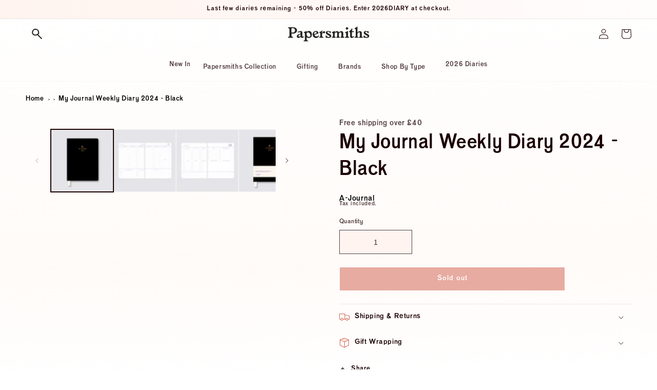

--- FILE ---
content_type: text/html; charset=utf-8
request_url: https://www.papersmiths.co.uk/products/my-journal-diary-2024-black
body_size: 92754
content:
<!doctype html>

<script src="https://apis.google.com/js/platform.js?onload=renderOptIn" async defer></script>

<script>
  window.renderOptIn = function() {
    window.gapi.load('surveyoptin', function() {
      window.gapi.surveyoptin.render(
        {
          // REQUIRED FIELDS
          "merchant_id": 625093428,
          "order_id": "ORDER_ID",
          "email": "CUSTOMER_EMAIL",
          "delivery_country": "COUNTRY_CODE",
          "estimated_delivery_date": "YYYY-MM-DD",

          // OPTIONAL FIELDS
          "products": [{"gtin":"GTIN1"}, {"gtin":"GTIN2"}]
        });
    });
  }
</script>
<script src="https://apis.google.com/js/platform.js?onload=renderBadge" async defer></script>

<html class="no-js" lang="en">
  <head>
    

    <meta charset="utf-8">
<title>
  
    My Journal Weekly Diary 2024 - Black – Papersmiths
  
</title>
    <meta http-equiv="X-UA-Compatible" content="IE=edge">
    <meta name="viewport" content="width=device-width,initial-scale=1">
    <meta name="theme-color" content="">
    <meta name="google-site-verification" content="hG1zE0HSJvY4gqmOnhVbyoqunVSxkO75tVmLq-aGIOU">
    <meta name="facebook-domain-verification" content="2u7bth22h42dklwbled1e0k48gvp87">
    <meta name="p:domain_verify" content="c19c537573e39f23f9e4adfb92f84bdb">

    <link rel="canonical" href="https://www.papersmiths.co.uk/products/my-journal-diary-2024-black">
    <link rel="preconnect" href="https://cdn.shopify.com" crossorigin><link rel="icon" type="image/png" href="//www.papersmiths.co.uk/cdn/shop/files/Fav_icon_L_V1.png?crop=center&height=32&v=1663843616&width=32"><link rel="preconnect" href="https://fonts.shopifycdn.com" crossorigin>

    <meta
        name="description"
        content="Discover the best Dated Diaries! Shop the 'My Journal Weekly Diary 2024 - Black' by A-Journal now for just £10.00 and enjoy quality you can trust."
      >
    
    

    

    <script src="//www.papersmiths.co.uk/cdn/shop/t/42/assets/global.js?v=127211903143280089971768563543" defer="defer"></script>
    

<meta property="og:site_name" content="Papersmiths">
<meta property="og:url" content="https://www.papersmiths.co.uk/products/my-journal-diary-2024-black">
<meta property="og:title" content="My Journal Weekly Diary 2024 - Black">
<meta property="og:type" content="product">
<meta property="og:description" content="This sleek and smooth diary in black features a sturdy hardcover. It&#39;s your ultimate companion for 2024. Designed with a passion for colour and an innovative layout, the My Journal Agenda 2024 is your perfect weekly journal to stay organised. Whether it&#39;s daily tasks, monthly goals, or yearly aspirations, this agenda o"><meta property="og:image" content="http://www.papersmiths.co.uk/cdn/shop/files/Black2024diary.jpg?v=1705661685">
  <meta property="og:image:secure_url" content="https://www.papersmiths.co.uk/cdn/shop/files/Black2024diary.jpg?v=1705661685">
  <meta property="og:image:width" content="1800">
  <meta property="og:image:height" content="1800"><meta property="og:price:amount" content="10.00">
  <meta property="og:price:currency" content="GBP"><meta name="twitter:card" content="summary_large_image">
<meta name="twitter:title" content="My Journal Weekly Diary 2024 - Black">
<meta name="twitter:description" content="This sleek and smooth diary in black features a sturdy hardcover. It&#39;s your ultimate companion for 2024. Designed with a passion for colour and an innovative layout, the My Journal Agenda 2024 is your perfect weekly journal to stay organised. Whether it&#39;s daily tasks, monthly goals, or yearly aspirations, this agenda o">

<script type="text/javascript"> const observer = new MutationObserver(e => { e.forEach(({ addedNodes: e }) => { e.forEach(e => { 1 === e.nodeType && "SCRIPT" === e.tagName && (e.innerHTML.includes("asyncLoad") && (e.innerHTML = e.innerHTML.replace("if(window.attachEvent)", "document.addEventListener('asyncLazyLoad',function(event){asyncLoad();});if(window.attachEvent)").replaceAll(", asyncLoad", ", function(){}")), e.innerHTML.includes("PreviewBarInjector") && (e.innerHTML = e.innerHTML.replace("DOMContentLoaded", "asyncLazyLoad")), (e.className == 'analytics') && (e.type = 'text/lazyload'),(e.src.includes("assets/storefront/features")||e.src.includes("assets/shopify_pay")||e.src.includes("connect.facebook.net"))&&(e.setAttribute("data-src", e.src), e.removeAttribute("src")))})})});observer.observe(document.documentElement,{childList:!0,subtree:!0})</script>
<link rel="preload" href="https://cdn.shopify.com/s/files/1/0387/0359/5652/files/main.js?v=1692871732" as="script">
<script src="//cdn.shopify.com/s/files/1/0387/0359/5652/files/main.js?v=1692871732" type="text/javascript"></script>  
<script src="//cdn.shopify.com/s/files/1/0387/0359/5652/files/site.js?v=1692867711" type="text/javascript"></script>

    <script>window.performance && window.performance.mark && window.performance.mark('shopify.content_for_header.start');</script><meta name="google-site-verification" content="hG1zE0HSJvY4gqmOnhVbyoqunVSxkO75tVmLq-aGIOU">
<meta id="shopify-digital-wallet" name="shopify-digital-wallet" content="/8340231/digital_wallets/dialog">
<meta name="shopify-checkout-api-token" content="08b64f39af260bfcbc81981c1d45a8b1">
<meta id="in-context-paypal-metadata" data-shop-id="8340231" data-venmo-supported="false" data-environment="production" data-locale="en_US" data-paypal-v4="true" data-currency="GBP">
<link rel="alternate" type="application/json+oembed" href="https://www.papersmiths.co.uk/products/my-journal-diary-2024-black.oembed">
<script async="async" src="/checkouts/internal/preloads.js?locale=en-GB"></script>
<link rel="preconnect" href="https://shop.app" crossorigin="anonymous">
<script async="async" src="https://shop.app/checkouts/internal/preloads.js?locale=en-GB&shop_id=8340231" crossorigin="anonymous"></script>
<script id="apple-pay-shop-capabilities" type="application/json">{"shopId":8340231,"countryCode":"GB","currencyCode":"GBP","merchantCapabilities":["supports3DS"],"merchantId":"gid:\/\/shopify\/Shop\/8340231","merchantName":"Papersmiths","requiredBillingContactFields":["postalAddress","email","phone"],"requiredShippingContactFields":["postalAddress","email","phone"],"shippingType":"shipping","supportedNetworks":["visa","maestro","masterCard","amex","discover","elo"],"total":{"type":"pending","label":"Papersmiths","amount":"1.00"},"shopifyPaymentsEnabled":true,"supportsSubscriptions":true}</script>
<script id="shopify-features" type="application/json">{"accessToken":"08b64f39af260bfcbc81981c1d45a8b1","betas":["rich-media-storefront-analytics"],"domain":"www.papersmiths.co.uk","predictiveSearch":true,"shopId":8340231,"locale":"en"}</script>
<script>var Shopify = Shopify || {};
Shopify.shop = "paper-smiths.myshopify.com";
Shopify.locale = "en";
Shopify.currency = {"active":"GBP","rate":"1.0"};
Shopify.country = "GB";
Shopify.theme = {"name":"Pocket Pencil launch","id":189075587454,"schema_name":"Dawn","schema_version":"6.0.2","theme_store_id":887,"role":"main"};
Shopify.theme.handle = "null";
Shopify.theme.style = {"id":null,"handle":null};
Shopify.cdnHost = "www.papersmiths.co.uk/cdn";
Shopify.routes = Shopify.routes || {};
Shopify.routes.root = "/";</script>
<script type="module">!function(o){(o.Shopify=o.Shopify||{}).modules=!0}(window);</script>
<script>!function(o){function n(){var o=[];function n(){o.push(Array.prototype.slice.apply(arguments))}return n.q=o,n}var t=o.Shopify=o.Shopify||{};t.loadFeatures=n(),t.autoloadFeatures=n()}(window);</script>
<script>
  window.ShopifyPay = window.ShopifyPay || {};
  window.ShopifyPay.apiHost = "shop.app\/pay";
  window.ShopifyPay.redirectState = null;
</script>
<script id="shop-js-analytics" type="application/json">{"pageType":"product"}</script>
<script defer="defer" async type="module" src="//www.papersmiths.co.uk/cdn/shopifycloud/shop-js/modules/v2/client.init-shop-cart-sync_BT-GjEfc.en.esm.js"></script>
<script defer="defer" async type="module" src="//www.papersmiths.co.uk/cdn/shopifycloud/shop-js/modules/v2/chunk.common_D58fp_Oc.esm.js"></script>
<script defer="defer" async type="module" src="//www.papersmiths.co.uk/cdn/shopifycloud/shop-js/modules/v2/chunk.modal_xMitdFEc.esm.js"></script>
<script type="module">
  await import("//www.papersmiths.co.uk/cdn/shopifycloud/shop-js/modules/v2/client.init-shop-cart-sync_BT-GjEfc.en.esm.js");
await import("//www.papersmiths.co.uk/cdn/shopifycloud/shop-js/modules/v2/chunk.common_D58fp_Oc.esm.js");
await import("//www.papersmiths.co.uk/cdn/shopifycloud/shop-js/modules/v2/chunk.modal_xMitdFEc.esm.js");

  window.Shopify.SignInWithShop?.initShopCartSync?.({"fedCMEnabled":true,"windoidEnabled":true});

</script>
<script>
  window.Shopify = window.Shopify || {};
  if (!window.Shopify.featureAssets) window.Shopify.featureAssets = {};
  window.Shopify.featureAssets['shop-js'] = {"shop-cart-sync":["modules/v2/client.shop-cart-sync_DZOKe7Ll.en.esm.js","modules/v2/chunk.common_D58fp_Oc.esm.js","modules/v2/chunk.modal_xMitdFEc.esm.js"],"init-fed-cm":["modules/v2/client.init-fed-cm_B6oLuCjv.en.esm.js","modules/v2/chunk.common_D58fp_Oc.esm.js","modules/v2/chunk.modal_xMitdFEc.esm.js"],"shop-cash-offers":["modules/v2/client.shop-cash-offers_D2sdYoxE.en.esm.js","modules/v2/chunk.common_D58fp_Oc.esm.js","modules/v2/chunk.modal_xMitdFEc.esm.js"],"shop-login-button":["modules/v2/client.shop-login-button_QeVjl5Y3.en.esm.js","modules/v2/chunk.common_D58fp_Oc.esm.js","modules/v2/chunk.modal_xMitdFEc.esm.js"],"pay-button":["modules/v2/client.pay-button_DXTOsIq6.en.esm.js","modules/v2/chunk.common_D58fp_Oc.esm.js","modules/v2/chunk.modal_xMitdFEc.esm.js"],"shop-button":["modules/v2/client.shop-button_DQZHx9pm.en.esm.js","modules/v2/chunk.common_D58fp_Oc.esm.js","modules/v2/chunk.modal_xMitdFEc.esm.js"],"avatar":["modules/v2/client.avatar_BTnouDA3.en.esm.js"],"init-windoid":["modules/v2/client.init-windoid_CR1B-cfM.en.esm.js","modules/v2/chunk.common_D58fp_Oc.esm.js","modules/v2/chunk.modal_xMitdFEc.esm.js"],"init-shop-for-new-customer-accounts":["modules/v2/client.init-shop-for-new-customer-accounts_C_vY_xzh.en.esm.js","modules/v2/client.shop-login-button_QeVjl5Y3.en.esm.js","modules/v2/chunk.common_D58fp_Oc.esm.js","modules/v2/chunk.modal_xMitdFEc.esm.js"],"init-shop-email-lookup-coordinator":["modules/v2/client.init-shop-email-lookup-coordinator_BI7n9ZSv.en.esm.js","modules/v2/chunk.common_D58fp_Oc.esm.js","modules/v2/chunk.modal_xMitdFEc.esm.js"],"init-shop-cart-sync":["modules/v2/client.init-shop-cart-sync_BT-GjEfc.en.esm.js","modules/v2/chunk.common_D58fp_Oc.esm.js","modules/v2/chunk.modal_xMitdFEc.esm.js"],"shop-toast-manager":["modules/v2/client.shop-toast-manager_DiYdP3xc.en.esm.js","modules/v2/chunk.common_D58fp_Oc.esm.js","modules/v2/chunk.modal_xMitdFEc.esm.js"],"init-customer-accounts":["modules/v2/client.init-customer-accounts_D9ZNqS-Q.en.esm.js","modules/v2/client.shop-login-button_QeVjl5Y3.en.esm.js","modules/v2/chunk.common_D58fp_Oc.esm.js","modules/v2/chunk.modal_xMitdFEc.esm.js"],"init-customer-accounts-sign-up":["modules/v2/client.init-customer-accounts-sign-up_iGw4briv.en.esm.js","modules/v2/client.shop-login-button_QeVjl5Y3.en.esm.js","modules/v2/chunk.common_D58fp_Oc.esm.js","modules/v2/chunk.modal_xMitdFEc.esm.js"],"shop-follow-button":["modules/v2/client.shop-follow-button_CqMgW2wH.en.esm.js","modules/v2/chunk.common_D58fp_Oc.esm.js","modules/v2/chunk.modal_xMitdFEc.esm.js"],"checkout-modal":["modules/v2/client.checkout-modal_xHeaAweL.en.esm.js","modules/v2/chunk.common_D58fp_Oc.esm.js","modules/v2/chunk.modal_xMitdFEc.esm.js"],"shop-login":["modules/v2/client.shop-login_D91U-Q7h.en.esm.js","modules/v2/chunk.common_D58fp_Oc.esm.js","modules/v2/chunk.modal_xMitdFEc.esm.js"],"lead-capture":["modules/v2/client.lead-capture_BJmE1dJe.en.esm.js","modules/v2/chunk.common_D58fp_Oc.esm.js","modules/v2/chunk.modal_xMitdFEc.esm.js"],"payment-terms":["modules/v2/client.payment-terms_Ci9AEqFq.en.esm.js","modules/v2/chunk.common_D58fp_Oc.esm.js","modules/v2/chunk.modal_xMitdFEc.esm.js"]};
</script>
<script>(function() {
  var isLoaded = false;
  function asyncLoad() {
    if (isLoaded) return;
    isLoaded = true;
    var urls = ["https:\/\/ecommplugins-scripts.trustpilot.com\/v2.1\/js\/header.min.js?settings=eyJrZXkiOiJhWENvYVVJd2tpaUZUZFM4IiwicyI6InNrdSJ9\u0026v=2.5\u0026shop=paper-smiths.myshopify.com","https:\/\/ecommplugins-trustboxsettings.trustpilot.com\/paper-smiths.myshopify.com.js?settings=1681300881244\u0026shop=paper-smiths.myshopify.com","https:\/\/widget.trustpilot.com\/bootstrap\/v5\/tp.widget.sync.bootstrap.min.js?shop=paper-smiths.myshopify.com","https:\/\/tools.luckyorange.com\/core\/lo.js?site-id=3871ea5a\u0026shop=paper-smiths.myshopify.com","https:\/\/scripts.refer.tech\/shopify-script-tag.js?shop=paper-smiths.myshopify.com","\/\/cdn.shopify.com\/proxy\/b3801ed0260150ab6f587490263efa572ee5d082f4091fa2d0a0d7f7fa1f9596\/cdn.nfcube.com\/instafeed-3859813d7694c57e32c39fa9bf828ae6.js?shop=paper-smiths.myshopify.com\u0026sp-cache-control=cHVibGljLCBtYXgtYWdlPTkwMA","https:\/\/admin.revenuehunt.com\/embed.js?shop=paper-smiths.myshopify.com","https:\/\/dr4qe3ddw9y32.cloudfront.net\/awin-shopify-integration-code.js?aid=116341\u0026v=shopifyApp_5.2.3\u0026ts=1756830636129\u0026shop=paper-smiths.myshopify.com"];
    for (var i = 0; i < urls.length; i++) {
      var s = document.createElement('script');
      s.type = 'text/javascript';
      s.async = true;
      s.src = urls[i];
      var x = document.getElementsByTagName('script')[0];
      x.parentNode.insertBefore(s, x);
    }
  };
  if(window.attachEvent) {
    window.attachEvent('onload', asyncLoad);
  } else {
    window.addEventListener('load', asyncLoad, false);
  }
})();</script>
<script id="__st">var __st={"a":8340231,"offset":0,"reqid":"31b360bb-6938-414e-896f-0217fa06cec9-1769277681","pageurl":"www.papersmiths.co.uk\/products\/my-journal-diary-2024-black","u":"69c87313c21c","p":"product","rtyp":"product","rid":7941361828082};</script>
<script>window.ShopifyPaypalV4VisibilityTracking = true;</script>
<script id="captcha-bootstrap">!function(){'use strict';const t='contact',e='account',n='new_comment',o=[[t,t],['blogs',n],['comments',n],[t,'customer']],c=[[e,'customer_login'],[e,'guest_login'],[e,'recover_customer_password'],[e,'create_customer']],r=t=>t.map((([t,e])=>`form[action*='/${t}']:not([data-nocaptcha='true']) input[name='form_type'][value='${e}']`)).join(','),a=t=>()=>t?[...document.querySelectorAll(t)].map((t=>t.form)):[];function s(){const t=[...o],e=r(t);return a(e)}const i='password',u='form_key',d=['recaptcha-v3-token','g-recaptcha-response','h-captcha-response',i],f=()=>{try{return window.sessionStorage}catch{return}},m='__shopify_v',_=t=>t.elements[u];function p(t,e,n=!1){try{const o=window.sessionStorage,c=JSON.parse(o.getItem(e)),{data:r}=function(t){const{data:e,action:n}=t;return t[m]||n?{data:e,action:n}:{data:t,action:n}}(c);for(const[e,n]of Object.entries(r))t.elements[e]&&(t.elements[e].value=n);n&&o.removeItem(e)}catch(o){console.error('form repopulation failed',{error:o})}}const l='form_type',E='cptcha';function T(t){t.dataset[E]=!0}const w=window,h=w.document,L='Shopify',v='ce_forms',y='captcha';let A=!1;((t,e)=>{const n=(g='f06e6c50-85a8-45c8-87d0-21a2b65856fe',I='https://cdn.shopify.com/shopifycloud/storefront-forms-hcaptcha/ce_storefront_forms_captcha_hcaptcha.v1.5.2.iife.js',D={infoText:'Protected by hCaptcha',privacyText:'Privacy',termsText:'Terms'},(t,e,n)=>{const o=w[L][v],c=o.bindForm;if(c)return c(t,g,e,D).then(n);var r;o.q.push([[t,g,e,D],n]),r=I,A||(h.body.append(Object.assign(h.createElement('script'),{id:'captcha-provider',async:!0,src:r})),A=!0)});var g,I,D;w[L]=w[L]||{},w[L][v]=w[L][v]||{},w[L][v].q=[],w[L][y]=w[L][y]||{},w[L][y].protect=function(t,e){n(t,void 0,e),T(t)},Object.freeze(w[L][y]),function(t,e,n,w,h,L){const[v,y,A,g]=function(t,e,n){const i=e?o:[],u=t?c:[],d=[...i,...u],f=r(d),m=r(i),_=r(d.filter((([t,e])=>n.includes(e))));return[a(f),a(m),a(_),s()]}(w,h,L),I=t=>{const e=t.target;return e instanceof HTMLFormElement?e:e&&e.form},D=t=>v().includes(t);t.addEventListener('submit',(t=>{const e=I(t);if(!e)return;const n=D(e)&&!e.dataset.hcaptchaBound&&!e.dataset.recaptchaBound,o=_(e),c=g().includes(e)&&(!o||!o.value);(n||c)&&t.preventDefault(),c&&!n&&(function(t){try{if(!f())return;!function(t){const e=f();if(!e)return;const n=_(t);if(!n)return;const o=n.value;o&&e.removeItem(o)}(t);const e=Array.from(Array(32),(()=>Math.random().toString(36)[2])).join('');!function(t,e){_(t)||t.append(Object.assign(document.createElement('input'),{type:'hidden',name:u})),t.elements[u].value=e}(t,e),function(t,e){const n=f();if(!n)return;const o=[...t.querySelectorAll(`input[type='${i}']`)].map((({name:t})=>t)),c=[...d,...o],r={};for(const[a,s]of new FormData(t).entries())c.includes(a)||(r[a]=s);n.setItem(e,JSON.stringify({[m]:1,action:t.action,data:r}))}(t,e)}catch(e){console.error('failed to persist form',e)}}(e),e.submit())}));const S=(t,e)=>{t&&!t.dataset[E]&&(n(t,e.some((e=>e===t))),T(t))};for(const o of['focusin','change'])t.addEventListener(o,(t=>{const e=I(t);D(e)&&S(e,y())}));const B=e.get('form_key'),M=e.get(l),P=B&&M;t.addEventListener('DOMContentLoaded',(()=>{const t=y();if(P)for(const e of t)e.elements[l].value===M&&p(e,B);[...new Set([...A(),...v().filter((t=>'true'===t.dataset.shopifyCaptcha))])].forEach((e=>S(e,t)))}))}(h,new URLSearchParams(w.location.search),n,t,e,['guest_login'])})(!0,!0)}();</script>
<script integrity="sha256-4kQ18oKyAcykRKYeNunJcIwy7WH5gtpwJnB7kiuLZ1E=" data-source-attribution="shopify.loadfeatures" defer="defer" src="//www.papersmiths.co.uk/cdn/shopifycloud/storefront/assets/storefront/load_feature-a0a9edcb.js" crossorigin="anonymous"></script>
<script crossorigin="anonymous" defer="defer" src="//www.papersmiths.co.uk/cdn/shopifycloud/storefront/assets/shopify_pay/storefront-65b4c6d7.js?v=20250812"></script>
<script data-source-attribution="shopify.dynamic_checkout.dynamic.init">var Shopify=Shopify||{};Shopify.PaymentButton=Shopify.PaymentButton||{isStorefrontPortableWallets:!0,init:function(){window.Shopify.PaymentButton.init=function(){};var t=document.createElement("script");t.src="https://www.papersmiths.co.uk/cdn/shopifycloud/portable-wallets/latest/portable-wallets.en.js",t.type="module",document.head.appendChild(t)}};
</script>
<script data-source-attribution="shopify.dynamic_checkout.buyer_consent">
  function portableWalletsHideBuyerConsent(e){var t=document.getElementById("shopify-buyer-consent"),n=document.getElementById("shopify-subscription-policy-button");t&&n&&(t.classList.add("hidden"),t.setAttribute("aria-hidden","true"),n.removeEventListener("click",e))}function portableWalletsShowBuyerConsent(e){var t=document.getElementById("shopify-buyer-consent"),n=document.getElementById("shopify-subscription-policy-button");t&&n&&(t.classList.remove("hidden"),t.removeAttribute("aria-hidden"),n.addEventListener("click",e))}window.Shopify?.PaymentButton&&(window.Shopify.PaymentButton.hideBuyerConsent=portableWalletsHideBuyerConsent,window.Shopify.PaymentButton.showBuyerConsent=portableWalletsShowBuyerConsent);
</script>
<script>
  function portableWalletsCleanup(e){e&&e.src&&console.error("Failed to load portable wallets script "+e.src);var t=document.querySelectorAll("shopify-accelerated-checkout .shopify-payment-button__skeleton, shopify-accelerated-checkout-cart .wallet-cart-button__skeleton"),e=document.getElementById("shopify-buyer-consent");for(let e=0;e<t.length;e++)t[e].remove();e&&e.remove()}function portableWalletsNotLoadedAsModule(e){e instanceof ErrorEvent&&"string"==typeof e.message&&e.message.includes("import.meta")&&"string"==typeof e.filename&&e.filename.includes("portable-wallets")&&(window.removeEventListener("error",portableWalletsNotLoadedAsModule),window.Shopify.PaymentButton.failedToLoad=e,"loading"===document.readyState?document.addEventListener("DOMContentLoaded",window.Shopify.PaymentButton.init):window.Shopify.PaymentButton.init())}window.addEventListener("error",portableWalletsNotLoadedAsModule);
</script>

<script type="module" src="https://www.papersmiths.co.uk/cdn/shopifycloud/portable-wallets/latest/portable-wallets.en.js" onError="portableWalletsCleanup(this)" crossorigin="anonymous"></script>
<script nomodule>
  document.addEventListener("DOMContentLoaded", portableWalletsCleanup);
</script>

<script id='scb4127' type='text/javascript' async='' src='https://www.papersmiths.co.uk/cdn/shopifycloud/privacy-banner/storefront-banner.js'></script><link id="shopify-accelerated-checkout-styles" rel="stylesheet" media="screen" href="https://www.papersmiths.co.uk/cdn/shopifycloud/portable-wallets/latest/accelerated-checkout-backwards-compat.css" crossorigin="anonymous">
<style id="shopify-accelerated-checkout-cart">
        #shopify-buyer-consent {
  margin-top: 1em;
  display: inline-block;
  width: 100%;
}

#shopify-buyer-consent.hidden {
  display: none;
}

#shopify-subscription-policy-button {
  background: none;
  border: none;
  padding: 0;
  text-decoration: underline;
  font-size: inherit;
  cursor: pointer;
}

#shopify-subscription-policy-button::before {
  box-shadow: none;
}

      </style>
<script id="sections-script" data-sections="product-recommendations,header,footer" defer="defer" src="//www.papersmiths.co.uk/cdn/shop/t/42/compiled_assets/scripts.js?v=20003"></script>
<script>window.performance && window.performance.mark && window.performance.mark('shopify.content_for_header.end');</script>


    <style data-shopify>

      @font-face{
        font-family: "Venus URW";
        src: url('//www.papersmiths.co.uk/cdn/shop/files/VenusURW-Bol.eot?v=20003');
        src: url('//www.papersmiths.co.uk/cdn/shop/files/VenusURW-Bol.eot??%23iefix&v=20003') format("embedded-opentype"),
      url('//www.papersmiths.co.uk/cdn/shop/files/Venus-Bol.woff?v=8542370402861733418') format("woff"),
      url('//www.papersmiths.co.uk/cdn/shop/files/VenusURW-Bol.woff2?v=16840267685564767382') format("woff2"),
      url('//www.papersmiths.co.uk/cdn/shop/files/Venus-Bol.ttf?v=820505755008997225') format('truetype'),
      url('//www.papersmiths.co.uk/cdn/shop/files/Venus-Bol.svg%23Venus-Bol?v=20003') format("svg");
      font-weight: normal;
      font-style: normal;
      -webkit-font-smoothing: antialiased;
      -moz-osx-font-smoothing: antialiased;
      font-display: swap;
      }

         @font-face{
        font-family: "LARISH";
        src: url('//www.papersmiths.co.uk/cdn/shop/files/LARISH.eot?v=20003');
        src: url('//www.papersmiths.co.uk/cdn/shop/files/LARISH.eot??%23iefix&v=20003') format("embedded-opentype"),
      url('//www.papersmiths.co.uk/cdn/shop/files/LARISH.woff2?v=12022579724822730238') format("woff2"),
      font-weight: normal;
      font-style: normal;
      -webkit-font-smoothing: antialiased;
      -moz-osx-font-smoothing: antialiased;
      font-display: swap;
      }

        @font-face {
  font-family: Roboto;
  font-weight: 400;
  font-style: normal;
  font-display: swap;
  src: url("//www.papersmiths.co.uk/cdn/fonts/roboto/roboto_n4.2019d890f07b1852f56ce63ba45b2db45d852cba.woff2") format("woff2"),
       url("//www.papersmiths.co.uk/cdn/fonts/roboto/roboto_n4.238690e0007583582327135619c5f7971652fa9d.woff") format("woff");
}

        @font-face {
  font-family: Roboto;
  font-weight: 700;
  font-style: normal;
  font-display: swap;
  src: url("//www.papersmiths.co.uk/cdn/fonts/roboto/roboto_n7.f38007a10afbbde8976c4056bfe890710d51dec2.woff2") format("woff2"),
       url("//www.papersmiths.co.uk/cdn/fonts/roboto/roboto_n7.94bfdd3e80c7be00e128703d245c207769d763f9.woff") format("woff");
}

        @font-face {
  font-family: Roboto;
  font-weight: 400;
  font-style: italic;
  font-display: swap;
  src: url("//www.papersmiths.co.uk/cdn/fonts/roboto/roboto_i4.57ce898ccda22ee84f49e6b57ae302250655e2d4.woff2") format("woff2"),
       url("//www.papersmiths.co.uk/cdn/fonts/roboto/roboto_i4.b21f3bd061cbcb83b824ae8c7671a82587b264bf.woff") format("woff");
}

        @font-face {
  font-family: Roboto;
  font-weight: 700;
  font-style: italic;
  font-display: swap;
  src: url("//www.papersmiths.co.uk/cdn/fonts/roboto/roboto_i7.7ccaf9410746f2c53340607c42c43f90a9005937.woff2") format("woff2"),
       url("//www.papersmiths.co.uk/cdn/fonts/roboto/roboto_i7.49ec21cdd7148292bffea74c62c0df6e93551516.woff") format("woff");
}

        @font-face {
  font-family: Roboto;
  font-weight: 500;
  font-style: normal;
  font-display: swap;
  src: url("//www.papersmiths.co.uk/cdn/fonts/roboto/roboto_n5.250d51708d76acbac296b0e21ede8f81de4e37aa.woff2") format("woff2"),
       url("//www.papersmiths.co.uk/cdn/fonts/roboto/roboto_n5.535e8c56f4cbbdea416167af50ab0ff1360a3949.woff") format("woff");
}


        :root {
          --font-body-family: Venus URW, sans-serif;
          --font-body-style: normal;
          --font-body-weight: 400;
          --font-body-weight-bold: 700;

          --font-heading-family: Roboto, sans-serif;
          --font-heading-style: normal;
          --font-heading-weight: 500;

          --font-body-scale: 1.0;
          --font-heading-scale: 1.0;

          --color-base-text: 28, 0, 0;
          --color-shadow: 28, 0, 0;
          --color-base-background-1: 255, 244, 240;
          --color-base-background-2: 255, 252, 252;
          --color-base-solid-button-labels: 255, 255, 255;
          --color-base-outline-button-labels: 28, 0, 0;
          --color-base-accent-1: 207, 92, 74;
          --color-base-accent-2: 252, 220, 208;
          --payment-terms-background-color: #fff4f0;

          --gradient-base-background-1: linear-gradient(179deg, rgba(255, 255, 255, 0.7412), rgba(255, 250, 247, 0.9) 72%, rgba(255, 255, 255, 1) 100%);
          --gradient-base-background-2: linear-gradient(270deg, rgba(255, 252, 252, 1), rgba(255, 244, 239, 1) 100%);
          --gradient-base-accent-1: linear-gradient(121deg, rgba(197, 70, 70, 1), rgba(191, 57, 57, 0.92) 43%, rgba(197, 70, 70, 1) 100%);
          --gradient-base-accent-2: linear-gradient(259deg, rgba(255, 255, 255, 0.74), rgba(248, 206, 190, 0.63) 100%);

          --media-padding: px;
          --media-border-opacity: 0.05;
          --media-border-width: 1px;
          --media-radius: 0px;
          --media-shadow-opacity: 0.0;
          --media-shadow-horizontal-offset: 0px;
          --media-shadow-vertical-offset: -40px;
          --media-shadow-blur-radius: 5px;
          --media-shadow-visible: 0;

          --page-width: 160rem;
          --page-width-margin: 0rem;

          --card-image-padding: 0.0rem;
          --card-corner-radius: 0.0rem;
          --card-text-alignment: left;
          --card-border-width: 0.0rem;
          --card-border-opacity: 1.0;
          --card-shadow-opacity: 0.0;
          --card-shadow-visible: 0;
          --card-shadow-horizontal-offset: 0.0rem;
          --card-shadow-vertical-offset: 0.4rem;
          --card-shadow-blur-radius: 0.5rem;

          --badge-corner-radius: 4.0rem;

          --popup-border-width: 0px;
          --popup-border-opacity: 0.0;
          --popup-corner-radius: 0px;
          --popup-shadow-opacity: 0.0;
          --popup-shadow-horizontal-offset: 0px;
          --popup-shadow-vertical-offset: 4px;
          --popup-shadow-blur-radius: 5px;

          --drawer-border-width: 0px;
          --drawer-border-opacity: 0.0;
          --drawer-shadow-opacity: 0.0;
          --drawer-shadow-horizontal-offset: 0px;
          --drawer-shadow-vertical-offset: 4px;
          --drawer-shadow-blur-radius: 5px;

          --spacing-sections-desktop: 0px;
          --spacing-sections-mobile: 0px;

          --grid-desktop-vertical-spacing: 12px;
          --grid-desktop-horizontal-spacing: 12px;
          --grid-mobile-vertical-spacing: 6px;
          --grid-mobile-horizontal-spacing: 6px;

          --text-boxes-border-opacity: 0.0;
          --text-boxes-border-width: 0px;
          --text-boxes-radius: 0px;
          --text-boxes-shadow-opacity: 0.0;
          --text-boxes-shadow-visible: 0;
          --text-boxes-shadow-horizontal-offset: -4px;
          --text-boxes-shadow-vertical-offset: -4px;
          --text-boxes-shadow-blur-radius: 10px;

          --buttons-radius: 0px;
          --buttons-radius-outset: 0px;
          --buttons-border-width: 1px;
          --buttons-border-opacity: 1.0;
          --buttons-shadow-opacity: 0.0;
          --buttons-shadow-visible: 0;
          --buttons-shadow-horizontal-offset: 0px;
          --buttons-shadow-vertical-offset: 4px;
          --buttons-shadow-blur-radius: 5px;
          --buttons-border-offset: 0px;

          --inputs-radius: 0px;
          --inputs-border-width: 1px;
          --inputs-border-opacity: 0.75;
          --inputs-shadow-opacity: 0.0;
          --inputs-shadow-horizontal-offset: 0px;
          --inputs-margin-offset: 0px;
          --inputs-shadow-vertical-offset: 4px;
          --inputs-shadow-blur-radius: 5px;
          --inputs-radius-outset: 0px;

          --variant-pills-radius: 0px;
          --variant-pills-border-width: 1px;
          --variant-pills-border-opacity: 0.55;
          --variant-pills-shadow-opacity: 0.0;
          --variant-pills-shadow-horizontal-offset: 0px;
          --variant-pills-shadow-vertical-offset: 0px;
          --variant-pills-shadow-blur-radius: 0px;
        }

        *,
        *::before,
        *::after {
          box-sizing: inherit;
        }

        html {
          box-sizing: border-box;
          font-size: calc(var(--font-body-scale) * 62.5%);
          height: 100%;
        }

        body {
          display: grid;
          grid-template-rows: auto auto 1fr auto;
          grid-template-columns: 100%;
          min-height: 100%;
          margin: 0;
          font-size: 1.5rem;
          letter-spacing: 0.06rem;
          line-height: calc(1 + 0.8 / var(--font-body-scale));
          font-family: var(--font-body-family);
          font-style: var(--font-body-style);
          font-weight: var(--font-body-weight);
        }

        @media screen and (min-width: 750px) {
          body {
            font-size: 1.6rem;
          }
        }
    </style>

    <link href="//www.papersmiths.co.uk/cdn/shop/t/42/assets/base.css?v=101841505792021406161768563498" rel="stylesheet" type="text/css" media="all" />
<link rel="preload" as="font" href="//www.papersmiths.co.uk/cdn/fonts/roboto/roboto_n4.2019d890f07b1852f56ce63ba45b2db45d852cba.woff2" type="font/woff2" crossorigin><link rel="preload" as="font" href="//www.papersmiths.co.uk/cdn/fonts/roboto/roboto_n5.250d51708d76acbac296b0e21ede8f81de4e37aa.woff2" type="font/woff2" crossorigin><link
        rel="stylesheet"
        href="//www.papersmiths.co.uk/cdn/shop/t/42/assets/component-predictive-search.css?v=165644661289088488651768563523"
        media="print"
        onload="this.media='all'"
      ><script>
      document.documentElement.className = document.documentElement.className.replace('no-js', 'js');
      if (Shopify.designMode) {
        document.documentElement.classList.add('shopify-design-mode');
      }
    </script>
  <!-- BEGIN app block: shopify://apps/tt-breadcrumbs-seo-schema/blocks/ttSchema/dda6b26d-4f1a-43c6-a94b-6443ed0f750b -->


<!-- BEGIN app snippet: remove-script -->
<script id="tt_remove_script" type="module">
  if(void 0===window.ws_script){window.ws_script=!0;let e=()=>{document.querySelectorAll('[type="application/ld+json"]').forEach((e=>{e.hasAttribute("tt-ninja")||e.remove()}))};e(),setInterval(e,1e3),document.querySelectorAll("[itemscope]").forEach((e=>e.removeAttribute("itemscope")))}else document.getElementById("tt_remove_script").remove();
</script><!-- END app snippet -->


    <!-- BEGIN app snippet: article -->
<!-- END app snippet -->
    <!-- BEGIN app snippet: breadcrumb -->




    <script type="application/ld+json" tt-ninja>
    {
        "@context": "https://schema.org",
        "@type": "BreadcrumbList",
        "itemListElement": [{
            "@type": "ListItem",
            "position": 1,
            "name": "Papersmiths",
            "item": "https://www.papersmiths.co.uk"
        },
        {
            "@type": "ListItem",
            "position": 2,
            "name": "My Journal Weekly Diary 2024 - Black",
            "item": "https://www.papersmiths.co.uk/products/my-journal-diary-2024-black"
        }]
    }
    </script>
<!-- END app snippet -->
    <!-- END app block --><!-- BEGIN app block: shopify://apps/reelup-shoppable-videos-reels/blocks/reelup/a8ec9e4d-d192-44f7-9c23-595f9ee7dd5b --><style>
  [id*='reelup'].shopify-app-block {
    width: 100%;
  }
</style><style id='reelUp_customCSS'>
    
  </style><script>
    eval(``);
  </script><script src='https://cdn-v2.reelup.io/global.js.gz?v=1769277681' defer></script><script>
  console.log("%cVideo commerce powered by ReelUp.", 'font-size: 18px; font-weight: 600; color: #000;background: #a3f234; padding: 10px 20px; border-radius: 5px; width: 100%');
  console.log("🚀 Enhanced Product Discovery.\n" +
  "📈 Increased Conversion Rates.\n" +
  "🤩 Elevated Visitor Engagements.\n\n" +
  "Learn more at: https://apps.shopify.com/reelup/");

  window.shopFormat = "£{{amount}}";
  window.shopCurrency = "GBP";
  window.REELUP = {
     files: {
        carousel: {
            css: "https://cdn.shopify.com/extensions/019a961d-0cdf-72c1-aed3-524c2b6dbde8/ig-reels-124/assets/reels_carousel.css",
        },
        stacked: {
            css: "https://cdn.shopify.com/extensions/019a961d-0cdf-72c1-aed3-524c2b6dbde8/ig-reels-124/assets/reels_carousel_stacked.css",
        },
        grid: {
            css: "https://cdn.shopify.com/extensions/019a961d-0cdf-72c1-aed3-524c2b6dbde8/ig-reels-124/assets/reels_grid.css",
        },
        stories: {
            css: "https://cdn.shopify.com/extensions/019a961d-0cdf-72c1-aed3-524c2b6dbde8/ig-reels-124/assets/reels_stories.css",
        },
    },
    shopLocale: "GB"
  };window.reelUp_productJSON = {"id":7941361828082,"title":"My Journal Weekly Diary 2024 - Black","handle":"my-journal-diary-2024-black","description":"\u003cp\u003eThis sleek and smooth diary in black features a sturdy hardcover. It's your ultimate companion for 2024. Designed with a passion for colour and an innovative layout, the My Journal Agenda 2024 is your perfect weekly journal to stay organised. Whether it's daily tasks, monthly goals, or yearly aspirations, this agenda offers the space and features to make each day count.\u003c\/p\u003e\n\u003cp\u003e\u003cstrong\u003e2024 Dated:\u003c\/strong\u003e This diary runs from December 25, 2023, to January 5, 2025.\u003c\/p\u003e\n\u003cp\u003e\u003cstrong\u003eWeekly Spread:\u003c\/strong\u003e Plan your weeks efficiently with ample space.\u003c\/p\u003e\n\u003cp\u003e\u003cstrong\u003eWeekly Checklists:\u003c\/strong\u003e Prioritise tasks, manage calls\/emails, and jot down notes.\u003c\/p\u003e\n\u003cp\u003e\u003cstrong\u003eDay Divisions:\u003c\/strong\u003e Columns for Monday to Friday, while Saturday and Sunday are split for detailed planning.\u003c\/p\u003e\n\u003cp\u003e\u003cstrong\u003eMonthly Checklists: \u003c\/strong\u003eExplore checklists for meals, activities, relaxation, goals, and gratitude.\u003c\/p\u003e\n\u003cp\u003e\u003cstrong\u003eYear Intentions Spread:\u003c\/strong\u003e Reflect on strengths and areas for improvement.\u003c\/p\u003e\n\u003cp\u003e\u003cstrong\u003eKey specs:\u003c\/strong\u003e\u003c\/p\u003e\n\u003cul\u003e\n\u003cli\u003eHardcover with a soft-touch finish\u003c\/li\u003e\n\u003cli\u003eWeekly overviews\u003c\/li\u003e\n\u003cli\u003eMonthly goals checklists\u003c\/li\u003e\n\u003cli\u003eElastic closure\u003c\/li\u003e\n\u003cli\u003eAbundant checklists\u003c\/li\u003e\n\u003cli\u003eBookmark ribbon\u003c\/li\u003e\n\u003cli\u003eHandy inner paper pocket\u003c\/li\u003e\n\u003cli\u003eCream-coloured FSC Certified paper\u003c\/li\u003e\n\u003cli\u003eSpace for notes\u003c\/li\u003e\n\u003cli\u003eWeight: 378 grams\u003c\/li\u003e\n\u003c\/ul\u003e\n\u003cp\u003e\u003cem\u003eSize: 16 x 21.5 cm\u003c\/em\u003e\u003c\/p\u003e","published_at":"2023-09-06T14:24:35+01:00","created_at":"2023-09-06T14:24:36+01:00","vendor":"A-Journal","type":"Dated Diaries","tags":["_alt_MyJournalAJ2024","All Diaries","Back to School","Dated Diary","Discontinued","Gift Ideas","New In","Sale"],"price":1000,"price_min":1000,"price_max":1000,"available":false,"price_varies":false,"compare_at_price":null,"compare_at_price_min":0,"compare_at_price_max":0,"compare_at_price_varies":false,"variants":[{"id":44643566551282,"title":"Default Title","option1":"Default Title","option2":null,"option3":null,"sku":"24767","requires_shipping":true,"taxable":true,"featured_image":null,"available":false,"name":"My Journal Weekly Diary 2024 - Black","public_title":null,"options":["Default Title"],"price":1000,"weight":500,"compare_at_price":null,"inventory_quantity":0,"inventory_management":"shopify","inventory_policy":"deny","barcode":null,"requires_selling_plan":false,"selling_plan_allocations":[]}],"images":["\/\/www.papersmiths.co.uk\/cdn\/shop\/files\/Black2024diary.jpg?v=1705661685","\/\/www.papersmiths.co.uk\/cdn\/shop\/files\/2024DiaryAJournal_1bbdbb93-6594-4f21-8073-4001b883c711.png?v=1705671538","\/\/www.papersmiths.co.uk\/cdn\/shop\/files\/2024DiaryAJournal_2_93f41315-05b0-4e70-8c21-3109e81f6052.png?v=1705671538","\/\/www.papersmiths.co.uk\/cdn\/shop\/products\/2024-Diary-A-Journal-Black.png?v=1705671538","\/\/www.papersmiths.co.uk\/cdn\/shop\/files\/2024DiaryAJournal_3_a1eecbe7-7762-4b92-97b9-d4aae7d4c796.png?v=1705671538","\/\/www.papersmiths.co.uk\/cdn\/shop\/files\/2024DiaryAJournalLilac_2_c79df350-9dfb-41c5-a219-f1917d04ddb5.png?v=1705671538"],"featured_image":"\/\/www.papersmiths.co.uk\/cdn\/shop\/files\/Black2024diary.jpg?v=1705661685","options":["Title"],"media":[{"alt":"Weekly Diary 2024 in black","id":33814665756914,"position":1,"preview_image":{"aspect_ratio":1.0,"height":1800,"width":1800,"src":"\/\/www.papersmiths.co.uk\/cdn\/shop\/files\/Black2024diary.jpg?v=1705661685"},"aspect_ratio":1.0,"height":1800,"media_type":"image","src":"\/\/www.papersmiths.co.uk\/cdn\/shop\/files\/Black2024diary.jpg?v=1705661685","width":1800},{"alt":null,"id":33095730659570,"position":2,"preview_image":{"aspect_ratio":1.0,"height":1800,"width":1800,"src":"\/\/www.papersmiths.co.uk\/cdn\/shop\/files\/2024DiaryAJournal_1bbdbb93-6594-4f21-8073-4001b883c711.png?v=1705671538"},"aspect_ratio":1.0,"height":1800,"media_type":"image","src":"\/\/www.papersmiths.co.uk\/cdn\/shop\/files\/2024DiaryAJournal_1bbdbb93-6594-4f21-8073-4001b883c711.png?v=1705671538","width":1800},{"alt":null,"id":33095730561266,"position":3,"preview_image":{"aspect_ratio":1.0,"height":1800,"width":1800,"src":"\/\/www.papersmiths.co.uk\/cdn\/shop\/files\/2024DiaryAJournal_2_93f41315-05b0-4e70-8c21-3109e81f6052.png?v=1705671538"},"aspect_ratio":1.0,"height":1800,"media_type":"image","src":"\/\/www.papersmiths.co.uk\/cdn\/shop\/files\/2024DiaryAJournal_2_93f41315-05b0-4e70-8c21-3109e81f6052.png?v=1705671538","width":1800},{"alt":null,"id":33095722205426,"position":4,"preview_image":{"aspect_ratio":1.0,"height":1800,"width":1800,"src":"\/\/www.papersmiths.co.uk\/cdn\/shop\/products\/2024-Diary-A-Journal-Black.png?v=1705671538"},"aspect_ratio":1.0,"height":1800,"media_type":"image","src":"\/\/www.papersmiths.co.uk\/cdn\/shop\/products\/2024-Diary-A-Journal-Black.png?v=1705671538","width":1800},{"alt":null,"id":33095730594034,"position":5,"preview_image":{"aspect_ratio":1.0,"height":1800,"width":1800,"src":"\/\/www.papersmiths.co.uk\/cdn\/shop\/files\/2024DiaryAJournal_3_a1eecbe7-7762-4b92-97b9-d4aae7d4c796.png?v=1705671538"},"aspect_ratio":1.0,"height":1800,"media_type":"image","src":"\/\/www.papersmiths.co.uk\/cdn\/shop\/files\/2024DiaryAJournal_3_a1eecbe7-7762-4b92-97b9-d4aae7d4c796.png?v=1705671538","width":1800},{"alt":null,"id":33095730626802,"position":6,"preview_image":{"aspect_ratio":1.0,"height":1800,"width":1800,"src":"\/\/www.papersmiths.co.uk\/cdn\/shop\/files\/2024DiaryAJournalLilac_2_c79df350-9dfb-41c5-a219-f1917d04ddb5.png?v=1705671538"},"aspect_ratio":1.0,"height":1800,"media_type":"image","src":"\/\/www.papersmiths.co.uk\/cdn\/shop\/files\/2024DiaryAJournalLilac_2_c79df350-9dfb-41c5-a219-f1917d04ddb5.png?v=1705671538","width":1800}],"requires_selling_plan":false,"selling_plan_groups":[],"content":"\u003cp\u003eThis sleek and smooth diary in black features a sturdy hardcover. It's your ultimate companion for 2024. Designed with a passion for colour and an innovative layout, the My Journal Agenda 2024 is your perfect weekly journal to stay organised. Whether it's daily tasks, monthly goals, or yearly aspirations, this agenda offers the space and features to make each day count.\u003c\/p\u003e\n\u003cp\u003e\u003cstrong\u003e2024 Dated:\u003c\/strong\u003e This diary runs from December 25, 2023, to January 5, 2025.\u003c\/p\u003e\n\u003cp\u003e\u003cstrong\u003eWeekly Spread:\u003c\/strong\u003e Plan your weeks efficiently with ample space.\u003c\/p\u003e\n\u003cp\u003e\u003cstrong\u003eWeekly Checklists:\u003c\/strong\u003e Prioritise tasks, manage calls\/emails, and jot down notes.\u003c\/p\u003e\n\u003cp\u003e\u003cstrong\u003eDay Divisions:\u003c\/strong\u003e Columns for Monday to Friday, while Saturday and Sunday are split for detailed planning.\u003c\/p\u003e\n\u003cp\u003e\u003cstrong\u003eMonthly Checklists: \u003c\/strong\u003eExplore checklists for meals, activities, relaxation, goals, and gratitude.\u003c\/p\u003e\n\u003cp\u003e\u003cstrong\u003eYear Intentions Spread:\u003c\/strong\u003e Reflect on strengths and areas for improvement.\u003c\/p\u003e\n\u003cp\u003e\u003cstrong\u003eKey specs:\u003c\/strong\u003e\u003c\/p\u003e\n\u003cul\u003e\n\u003cli\u003eHardcover with a soft-touch finish\u003c\/li\u003e\n\u003cli\u003eWeekly overviews\u003c\/li\u003e\n\u003cli\u003eMonthly goals checklists\u003c\/li\u003e\n\u003cli\u003eElastic closure\u003c\/li\u003e\n\u003cli\u003eAbundant checklists\u003c\/li\u003e\n\u003cli\u003eBookmark ribbon\u003c\/li\u003e\n\u003cli\u003eHandy inner paper pocket\u003c\/li\u003e\n\u003cli\u003eCream-coloured FSC Certified paper\u003c\/li\u003e\n\u003cli\u003eSpace for notes\u003c\/li\u003e\n\u003cli\u003eWeight: 378 grams\u003c\/li\u003e\n\u003c\/ul\u003e\n\u003cp\u003e\u003cem\u003eSize: 16 x 21.5 cm\u003c\/em\u003e\u003c\/p\u003e"};;

      window.reelUp_productJSON.collectionIds = [735650382206,734229430654,418661728498,422333448434];const settingsData = {"translations":{"description_label":"Description","quantity":"Quantity","add_cart_error_message":"An error has occurred","add_cart_success_message":"Added to cart successfully!","single_product":"Product","multiple_products":"Products","sold_out_button_text":"Sold out","off":"OFF","view_cart":"View cart","credit":"Credits","recommended_products":"You may like","unmute_btn":"Tap to unmute","swipe_to_next":"Swipe up to see more!","copied":"Copied","empty_cart":"Your cart is empty","cart_popup_heading":"Your cart","no_product_found":"No product found","share_popup_heading":"Share video","video_url":"Video URL","copy_link":"Copy link","product":"Product","price":"Price","subtotal":"Subtotal","checkout_button":"Checkout","reviews_label":"Customer Reviews","total_reviews":"Based on {{raters}} Reviews","load_more_reviews":"Load more reviews","cart_limit_error":"You have reached the limit to add product into cart","share_label":"Share","likes_label":"Likes","views_label":"Views","add_to_cart_button":"Add to Cart","shop_now_button":"Shop Now","more_info_button":"More Info","multiple_products_heading":"Products seen in the video"},"integrations":{"reviews":{"reviews_provider":null,"reviews_api_key":null},"rewards":{"rewards_provider":null,"rewards_api_key":null},"checkout":{"checkout_provider":null}},"devtool":{"custom_css":null,"custom_js":null,"load_on_interaction":0,"playlist_addtocart_js":null,"popup_cart_button_js":null,"popup_addtocart_button_js":null,"soldout_js":null,"scale_video":1},"socialpixel":{"facebook_pixel":null,"tiktok_pixel":null,"google_pixel":null,"snapchat_pixel":null}};
      const global_settings = {"reel_views":0,"reel_likes":1,"reel_share":1,"brand_logo":"","powered_by_reelup":0,"overlay_icon":"reelup_icon","icon_color":"rgba(0, 0, 0, 1)","primary_button_background_color":"rgba(0, 0, 0, 1)","primary_button_text_color":"rgb(255,255,255)","secondary_button_background_color":"rgba(255,255,255,1)","secondary_button_text_color":"rgba(34, 34, 34, 1)","secondary_button_border_color":"rgba(34, 34, 34, 1)","sale_badge_background_color":"rgba(179, 0, 0, 1)","sale_badge_text_color":"rgba(255, 255, 255, 1)","regular_price_color":"rgba(114, 114, 114, 1)","sale_price_color":"rgba(179, 0, 0, 1)","modal_logo_width":50,"quantity_allowed_per_item":5,"items_to_purchase_allowed":25,"show_decimal":1,"is_order_tag":1,"reels_sorting":0,"reels_sorting_option":"views","smart_inventory_sync":0,"smart_inventory_sync_option":"move_reel_to_last","full_video_quality":"medium","short_video_quality":"short"};
      const retargeting_settings = [];
      window.REELUP.products = [];
      window.REELUP.customProducts = null;
      window.REELUP.videos = [{"id":182878,"title":"Brighton: A sun-drenched stationery glasshouse 🌿\n⁠\nOur Brighton shop is bursting with botanical hues, leafy corners and a fresh drop of journals, notebooks and tools for your garden-inspired writing sessions.\n\n🐛 Worms, bumble bees, caterpillars, all the stationery in this video and more are blooming in our Chelsea shop for Chelsea in Bloom too.\n\n📍 Shop our Glasshouse edit: Brighton, Chelsea, Online\nTap to visit, browse or just get inspired 💭\n\n#ChelseaInBloom #StationeryShop #BrightonShops #JournalingInspo #Papersmiths #StationeryAddict #DesignLover #SlowLiving #AestheticWorkspace","short_video":"https:\/\/cdn.shopify.com\/s\/files\/1\/0834\/0231\/files\/reelUp_qenemb0a2l1749228650225_short.mp4?v=1749228678","thumbnail":"https:\/\/cdn.shopify.com\/s\/files\/1\/0834\/0231\/files\/reelUp_qenemb0a2l1749228650225_thumbnail.jpg?v=1749228673","cta":"none","recommended_products_ai":"shopify_recommendation_ai","upload_date":"2025-06-06 16:50:51","cta_external_link":0,"full_video":"https:\/\/cdn.shopify.com\/s\/files\/1\/0834\/0231\/files\/reelUp_qenemb0a2l1749228650225_medium.mp4?v=1749228687","products":[]},{"id":182883,"title":"One great notebook, in multiple colours.⁠\n⁠\nOur debut Papersmiths collection began with just six colours and 100 hand-numbered copies. Now, it's grown into a full spectrum of colour, loved equally by you all.⁠\n⁠\nMade with premium G . F Smith paper stock, each notebook features a thick, tactile cover and embossed finish. ⁠\n⁠\nChoose from plain, ruled or dot grid pages.⁠\n⁠\nNEW - 👀 More notebooks are on the way. And we're working on even more newness to share with you this year. It's a very exciting year for the Papersmiths collection.⁠\n⁠\n📍 Available in-store and online⁠\n📒 Tap to shop the collection⁠\n⁠\n#Papersmiths #NotebookLovers #GFSmith #NotebookDesign #PaperPerfection #StationeryGoals #MadeInUK #DesignNotebook #NotebookAddict #StationeryLovers #ColourCrush","short_video":"https:\/\/cdn.shopify.com\/s\/files\/1\/0834\/0231\/files\/reelUp_sl8tg63ibek1749228650225_short.mp4?v=1749228674","thumbnail":"https:\/\/cdn.shopify.com\/s\/files\/1\/0834\/0231\/files\/reelUp_sl8tg63ibek1749228650225_thumbnail.jpg?v=1749228682","cta":"tagged_products","recommended_products_ai":"shopify_recommendation_ai","upload_date":"2025-06-06 16:50:54","cta_external_link":0,"full_video":"https:\/\/cdn.shopify.com\/s\/files\/1\/0834\/0231\/files\/reelUp_sl8tg63ibek1749228650225_medium.mp4?v=1749228676","products":[{"reel_id":182883,"id":6217232646311,"handle":"azuritenotebook","available":1},{"reel_id":182883,"id":7726264287474,"handle":"calypso-teal-notebook","available":1},{"reel_id":182883,"id":6217250537639,"handle":"clissoldnotebook","available":1},{"reel_id":182883,"id":6217242542247,"handle":"cowrienotebook","available":1},{"reel_id":182883,"id":7726264385778,"handle":"fuchsia-notebook","available":1},{"reel_id":182883,"id":7726264484082,"handle":"limoncello-notebook","available":1},{"reel_id":182883,"id":6217211707559,"handle":"maraisnotebook","available":1},{"reel_id":182883,"id":6217260662951,"handle":"morellonotebook","available":1}]},{"id":182887,"title":"There’s something about these pens. ⭐️\n\nNot all pens are created equal. The Primo Pen is a cut above. A sleek, weighted barrel gives it balance and presence in hand, while gel or ballpoint ink options let you personalise to your needs. A few colourways are available now (and there might be more announced later this year 👀).\n\nIf you appreciate good design in everything - your workspace, your home, your stationery. This one’s for you.\n\n#GelPen #BallpointPen #Stationery","short_video":"https:\/\/cdn.shopify.com\/s\/files\/1\/0834\/0231\/files\/reelUp_vtjdtadvj8i1749228947344_short.mp4?v=1749228966","thumbnail":"https:\/\/cdn.shopify.com\/s\/files\/1\/0834\/0231\/files\/reelUp_vtjdtadvj8i1749228947344_thumbnail.jpg?v=1749228978","cta":"tagged_products","recommended_products_ai":"shopify_recommendation_ai","upload_date":"2025-06-06 16:55:47","cta_external_link":0,"full_video":"https:\/\/cdn.shopify.com\/s\/files\/1\/0834\/0231\/files\/reelUp_vtjdtadvj8i1749228947344_medium.mp4?v=1749228985","products":[{"reel_id":182887,"id":7811956769010,"handle":"fancy-pen-coral","available":1},{"reel_id":182887,"id":7811956965618,"handle":"fancy-pen-ischia","available":1},{"reel_id":182887,"id":7811957194994,"handle":"fancy-pen-periwinkle","available":0},{"reel_id":182887,"id":7811956703474,"handle":"fancy-pen-azure","available":1},{"reel_id":182887,"id":7811956900082,"handle":"fancy-pen-dune","available":1},{"reel_id":182887,"id":7811957096690,"handle":"fancy-pen-marigold","available":1}]},{"id":182888,"title":"The best ideas start here ⭐️\n \nImagine strolling through the Marais district during Paris Fashion Week, stumbling upon the perfect shade of lavender on a chic puffa jacket. That’s the inspiration behind our Marais A5 notebook. 💜\n\nThis debut paperback notebook is a sanctuary for your thoughts, dreams, and creative sparks. With its luxurious linen emboss and soft lilac hue, it’s the perfect companion for your slow living journey.\n\nHere’s why you’ll love our paperback notebooks:\n\n• Fountain Pen Friendly: 100gsm smooth paper with minimal show-through. Tested with your favourite pens! (Tombow, Faber-Castell, Pentel, you name it!)\n\n • 236 Pages: Choose dot grid, ruled, or plain to suit your paper preferences.\n\n • Numbered pages with a gradual colour spectrum, contents pages, and a bookplate to keep your notebook safe.\n\n • Lay-Flat Binding.\n\n • Crafted with Care: FSC certified paper, made in the UK by a fourth-generation family-run binder.\n\n• Light and portable A5 size (148mm x 205mm)\n\n • 270gsm British-made cover using Lake District papers\n\n • Designed by Papersmiths in the UK\n\nWhether you’re practicing mindfulness, sketching your next masterpiece, or simply jotting down your daily musings, the Marais notebook is designed to inspire.\n\nTap the link in bio to shop the Papersmiths notebooks and discover your new favourite writing companion. \n\n#Notebook #Journaling #SlowLiving #Mindfulness","short_video":"https:\/\/cdn.shopify.com\/s\/files\/1\/0834\/0231\/files\/reelUp_aiq8kpg8mo1749228947344_short.mp4?v=1749228990","thumbnail":"https:\/\/cdn.shopify.com\/s\/files\/1\/0834\/0231\/files\/reelUp_aiq8kpg8mo1749228947344_thumbnail.jpg?v=1749228962","cta":"tagged_products","recommended_products_ai":"shopify_recommendation_ai","upload_date":"2025-06-06 16:55:47","cta_external_link":0,"full_video":"https:\/\/cdn.shopify.com\/s\/files\/1\/0834\/0231\/files\/reelUp_aiq8kpg8mo1749228947344_medium.mp4?v=1749228990","products":[{"reel_id":182888,"id":6217211707559,"handle":"maraisnotebook","available":1}]},{"id":250589,"title":"6689486820260113143153","short_video":"https:\/\/cdn.shopify.com\/s\/files\/1\/0834\/0231\/files\/reelUp_6689486820260113143153_short.mp4?v=1768314722","thumbnail":"https:\/\/cdn.shopify.com\/s\/files\/1\/0834\/0231\/files\/preview_images\/c6d9629037a9426f812f411768745723.thumbnail.0000000000.jpg?v=1768314731","cta":"none","recommended_products_ai":"shopify_recommendation_ai","upload_date":"2026-01-13 14:31:53","cta_external_link":0,"full_video":"https:\/\/cdn.shopify.com\/videos\/c\/vp\/c6d9629037a9426f812f411768745723\/c6d9629037a9426f812f411768745723.HD-720p-4.5Mbps-66894868.mp4","products":[]},{"id":250590,"title":"6689492620260113143248","short_video":"https:\/\/cdn.shopify.com\/s\/files\/1\/0834\/0231\/files\/reelUp_6689492620260113143248_short.mp4?v=1768314779","thumbnail":"https:\/\/cdn.shopify.com\/s\/files\/1\/0834\/0231\/files\/preview_images\/02e3fb0182914304ba3de63bedf43cbd.thumbnail.0000000000.jpg?v=1768314787","cta":"none","recommended_products_ai":"shopify_recommendation_ai","upload_date":"2026-01-13 14:32:48","cta_external_link":0,"full_video":"https:\/\/cdn.shopify.com\/videos\/c\/vp\/02e3fb0182914304ba3de63bedf43cbd\/02e3fb0182914304ba3de63bedf43cbd.HD-720p-4.5Mbps-66894926.mp4","products":[]}];try {
        const reelupInteractions = [{"reel_id":"182887","metrics":{"likes":0,"shares":0}},{"reel_id":"182883","metrics":{"likes":1,"shares":1}},{"reel_id":"250590","metrics":{"likes":0,"shares":0}},{"reel_id":"250589","metrics":{"likes":0,"shares":0}},{"reel_id":"182888","metrics":{"likes":0,"shares":0}}];
        const videosWithMetrics = window.REELUP.videos.map((video) => {
          const matching = reelupInteractions.find((interaction) => interaction.reel_id == video.id);
          return {
            ...video,
            metrics: matching ? matching.metrics : null
          };
        });
        window.REELUP.videos = videosWithMetrics;
      } catch (err) {
        console.log("Error merging ReelUp videos with interactions", err);
      }window.REELUP.pops = null;
      window.REELUP.playlists = [{"id":23278,"type":"carousel","title":"It’s deliberately small, pared back and unfussy. Refillable with 0.5mm lead and available in five colours, it’s made to be carried daily, used often, and kept for the long run.","status":1,"priority":-1,"visibility":"[\"home_page\",\"specific_page\"]","custom_page_url":"\/designed-by-papersmiths-the-pocket-pencil","targetProductsType":"all_products","target_collection_pages":"all_collections","widget_template":"classic","video_player_layout":"default_view","specific_markets":null,"device_visibility":"both","reels":[250589,250590],"shopify_markets":"ALL","selections":[],"specific_collection_pages":[]}];
      window.REELUP.designData2 = {
        playlist_widget_design: {"show_playlist_heading":1,"playlist_heading_font_size":19,"playlist_heading_font_weight":400,"playlist_heading_color":"rgba(15, 15, 15, 1)","playlist_product_title_font_size":15,"playlist_product_title_font_weight":500,"playlist_product_title_color":"rgba(15, 15, 15, 1)","playlist_wrapper_width":1500,"playlist_card_width_desktop":250,"playlist_card_width_mobile":200,"stack_width_desktop":300,"stack_width_mobile":180,"playlist_play_video":"autoplay","playlist_mobile_play_video":"autoplay","playlist_reels_gap":15,"wrapper_width":"full_width","rating_color":"rgba(255, 217, 0 , 1)","discount_badge":1,"playlist_button":1,"playlist_button_text":"Add to Cart","playlist_heading_alignment":"center","show_navigators":0,"addtocart_button_action":"checkout","addtocart_custom_js":null},
        playlist_grid_widget_design: {"show_playlist_heading":1,"playlist_heading_font_size":24,"playlist_heading_font_weight":500,"playlist_heading_color":"rgba(15, 15, 15, 1)","playlist_product_title_font_size":15,"playlist_product_title_font_weight":500,"playlist_product_title_color":"rgba(15, 15, 15, 1)","playlist_wrapper_width":1500,"playlist_mobile_play_video":"autoplay","wrapper_width":"full_width","rating_color":"rgba(255, 217, 0 , 1)","discount_badge":1,"playlist_button":0,"playlist_button_text":"Add to Cart","playlist_heading_alignment":"center","grid_reels_gap":20,"grid_rows_desktop":5,"grid_rows_mobile":2,"addtocart_button_action":"cartpage","addtocart_custom_js":null},
        story_widget_design: {"story_highlight_color":"rgba(255, 205, 21, 1)","story_card_width_desktop":90,"story_card_width_mobile":70,"story_card_gap":12,"story_card_button_text":"Shop now !!","story_card_button_text_color":"rgba(255, 255, 255, 1)","story_card_button_background_color":"rgba(0, 156, 255, 1)","story_move_card_to_end":1,"show_story_title":0,"stories_visibilty":"both"},
        pops_widget_design: {"pops_card_width_desktop":150,"pops_card_width_mobile":110,"pops_position":"right","pops_margin_horizontal":40,"pops_margin_vertical":30,"pops_initial_delay":2,"pops_display_time":8,"pops_loop":0,"pops_delay_between_pops":2,"show_pops_title":1,"pops_title_font_size":13,"pops_title_font_weight":500,"pops_title_color":"rgba(255, 255, 255, 1)","pops_video_type":"short","display_pops":"on_load","scroll_position_desktop":0,"scroll_position_mobile":0,"display_cta_button":0,"cta_button_text":"Buy now","enable_permanently_loop":0,"pops_icon_style":"mute_text_icon"},
        ppr_widget_design: {"show_cart_heading":1,"cart_heading":"Tagged with Reels","cart_heading_font_size":18,"cart_heading_font_weight":400,"cart_heading_color":"rgba(15, 15, 15, 1)","cart_card_width_desktop":150,"cart_card_width_mobile":120,"cart_reels_gap":15,"cart_video_action":"autoplay","cart_mobile_video_action":"autoplay","show_product_reel_title":0,"cart_title_font_size":14,"cart_title_font_weight":500,"cart_title_color":"rgb(29, 29, 29, 1)","show_pops_in_product_reels":1,"pops_style":"card","pops_position":"right","pops_margin_horizontal":40,"pops_margin_vertical":30,"status":1,"widget_template":"classic","video_player_layout":"default_view","ppr_heading_alignment":"center","show_navigators":0,"product_highlight_color":"rgb(191 247 117)"},
        video_player: {"image_ratio":"1-1","modal_product_title_font_size":24,"modal_product_title_font_weight":500,"modal_product_title_color":"rgba(0,0,0)","modal_template":"grid","modal_message_text":"Item added to cart successfully. {view_cart}","modal_button_action":"cartpage","custom_button_heading_size":22,"custom_button_heading_weight":500,"custom_button_subheading_size":16,"custom_button_subheading_weight":400,"quiz_title_font_size":22,"quiz_title_font_weight":500,"quiz_title_color":"rgba(255, 255, 255, 1)","quiz_description_font_size":16,"quiz_description_font_weight":400,"quiz_description_color":"rgba(214, 214, 214, 1)","quiz_answer_background_color":"#FFFFFF","quiz_answer_text_color":"rgba(238, 238, 238, 1)","modal_variant_style":"square_boxes","shop_now_button":1,"more_info_button":1,"show_recommended_products":1,"modal_video_mute":1,"is_reviews_accordion_open":1,"is_accordion_open":1,"recommended_products_ai":"shopify_recommendation_ai","quantity_selector":0,"show_quantity_label":1,"show_mobile_navigators":0,"more_info_external_link":0,"popup_addtocart_button_action":"cartpage","popup_addtocart_button_js":null,"minicart_button_action":"mini_cart","carticon_custom_js":null}
      };

      settingsData.globalSettings = global_settings;
      settingsData.retargetingSettings = retargeting_settings;
      window.REELUP.settings = settingsData;
      window.REELUP.stories = null;
      window.REELUP.advancedAnalytics = null;</script>
  <div style='position:absolute; width:1px; height:1px; margin:-1px; overflow:hidden; clip:rect(0 0 0 0);'>
    <img
      src='https://cdn-v2.reelup.io/track.png?sId=8340231&pageType=product&productId=7941361828082'
      alt='ReelUp tracking pixel'
      width='1'
      height='1'
      loading='lazy'
    >
    <a href='https://reelup.io/pages/privacy-policy'>Read the Privacy Policy</a>
  </div>
  <script>
    // GDPR Notice (basic example, enhance as needed)
    if (
      navigator.language.startsWith('en') ||
      navigator.language.startsWith('fr') ||
      navigator.language.startsWith('de')
    ) {
      console.log(
        'ReelUp tracking is active on this page. Read the Privacy Policy at https://reelup.io/pages/privacy-policy'
      );
    }
  </script>



<!-- END app block --><!-- BEGIN app block: shopify://apps/hotjar-install/blocks/global/2903e4ea-7615-463e-8b60-582f487dac4f -->
  <script>
    console.warn('[Hotjar Install] No script or Script Id stored');
  </script>



<!-- END app block --><!-- BEGIN app block: shopify://apps/beans-id-verification/blocks/discount-hub/5c736972-c385-431c-8cbb-05726b7a1739 -->



<!-- END app block --><!-- BEGIN app block: shopify://apps/beans-id-verification/blocks/modern-discount-hub/5c736972-c385-431c-8cbb-05726b7a1739 -->



<!-- END app block --><!-- BEGIN app block: shopify://apps/beans-id-verification/blocks/discount-redeem/5c736972-c385-431c-8cbb-05726b7a1739 -->




<!-- END app block --><!-- BEGIN app block: shopify://apps/eg-auto-add-to-cart/blocks/app-embed/0f7d4f74-1e89-4820-aec4-6564d7e535d2 -->










  
    <script
      async
      type="text/javascript"
      src="https://cdn.506.io/eg/script.js?shop=paper-smiths.myshopify.com&v=7"
    ></script>
  



  <meta id="easygift-shop" itemid="c2hvcF8kXzE3NjkyNzc2ODE=" content="{&quot;isInstalled&quot;:true,&quot;installedOn&quot;:&quot;2025-11-18T16:06:18.282Z&quot;,&quot;appVersion&quot;:&quot;3.0&quot;,&quot;subscriptionName&quot;:&quot;Unlimited&quot;,&quot;cartAnalytics&quot;:true,&quot;freeTrialEndsOn&quot;:null,&quot;settings&quot;:{&quot;reminderBannerStyle&quot;:{&quot;position&quot;:{&quot;horizontal&quot;:&quot;right&quot;,&quot;vertical&quot;:&quot;bottom&quot;},&quot;primaryColor&quot;:&quot;#000000&quot;,&quot;cssStyles&quot;:&quot;&quot;,&quot;headerText&quot;:&quot;Click here to reopen missed deals&quot;,&quot;subHeaderText&quot;:null,&quot;showImage&quot;:false,&quot;imageUrl&quot;:&quot;https:\/\/cdn.506.io\/eg\/eg_notification_default_512x512.png&quot;,&quot;displayAfter&quot;:5,&quot;closingMode&quot;:&quot;doNotAutoClose&quot;,&quot;selfcloseAfter&quot;:5,&quot;reshowBannerAfter&quot;:&quot;everyNewSession&quot;},&quot;addedItemIdentifier&quot;:&quot;_Gifted&quot;,&quot;ignoreOtherAppLineItems&quot;:null,&quot;customVariantsInfoLifetimeMins&quot;:1440,&quot;redirectPath&quot;:null,&quot;ignoreNonStandardCartRequests&quot;:false,&quot;bannerStyle&quot;:{&quot;position&quot;:{&quot;horizontal&quot;:&quot;right&quot;,&quot;vertical&quot;:&quot;bottom&quot;},&quot;primaryColor&quot;:&quot;#000000&quot;,&quot;cssStyles&quot;:&quot;&quot;},&quot;themePresetId&quot;:&quot;0&quot;,&quot;notificationStyle&quot;:{&quot;position&quot;:{&quot;horizontal&quot;:&quot;left&quot;,&quot;vertical&quot;:&quot;bottom&quot;},&quot;primaryColor&quot;:&quot;#3A3A3A&quot;,&quot;duration&quot;:&quot;3.0&quot;,&quot;cssStyles&quot;:null,&quot;hasCustomizations&quot;:false},&quot;fetchCartData&quot;:false,&quot;useLocalStorage&quot;:{&quot;enabled&quot;:false,&quot;expiryMinutes&quot;:null},&quot;popupStyle&quot;:{&quot;subscriptionLabel&quot;:null,&quot;primaryColor&quot;:&quot;#3A3A3A&quot;,&quot;secondaryColor&quot;:&quot;#3A3A3A&quot;,&quot;cssStyles&quot;:null,&quot;hasCustomizations&quot;:false,&quot;addButtonText&quot;:&quot;Select&quot;,&quot;dismissButtonText&quot;:&quot;Close&quot;,&quot;outOfStockButtonText&quot;:&quot;Out of Stock&quot;,&quot;imageUrl&quot;:null,&quot;showProductLink&quot;:false},&quot;refreshAfterBannerClick&quot;:false,&quot;disableReapplyRules&quot;:false,&quot;disableReloadOnFailedAddition&quot;:false,&quot;autoReloadCartPage&quot;:false,&quot;ajaxRedirectPath&quot;:null,&quot;allowSimultaneousRequests&quot;:false,&quot;applyRulesOnCheckout&quot;:false,&quot;enableCartCtrlOverrides&quot;:true,&quot;scriptSettings&quot;:{&quot;branding&quot;:{&quot;removalRequestSent&quot;:null,&quot;show&quot;:false},&quot;productPageRedirection&quot;:{&quot;enabled&quot;:false,&quot;products&quot;:[],&quot;redirectionURL&quot;:&quot;\/&quot;},&quot;debugging&quot;:{&quot;enabled&quot;:false,&quot;enabledOn&quot;:null,&quot;stringifyObj&quot;:false},&quot;customCSS&quot;:null,&quot;decodePayload&quot;:false,&quot;delayUpdates&quot;:2000,&quot;enableBuyNowInterceptions&quot;:false,&quot;fetchCartDataBeforeRequest&quot;:false,&quot;fetchProductInfoFromSavedDomain&quot;:false,&quot;hideAlertsOnFrontend&quot;:false,&quot;hideGiftedPropertyText&quot;:false,&quot;removeEGPropertyFromSplitActionLineItems&quot;:false,&quot;removeProductsAddedFromExpiredRules&quot;:false,&quot;useFinalPrice&quot;:false}},&quot;translations&quot;:null,&quot;defaultLocale&quot;:&quot;en&quot;,&quot;shopDomain&quot;:&quot;www.papersmiths.co.uk&quot;}">


<script defer>
  (async function() {
    try {

      const blockVersion = "v3"
      if (blockVersion != "v3") {
        return
      }

      let metaErrorFlag = false;
      if (metaErrorFlag) {
        return
      }

      // Parse metafields as JSON
      const metafields = {"easygift-rule-692029df4e1d82aac0576017":{"schedule":{"enabled":true,"starts":"2025-11-21T09:36:00Z","ends":"2025-12-01T23:30:00Z"},"trigger":{"productTags":{"targets":[],"collectionInfo":null,"sellingPlan":null},"type":"cartValue","minCartValue":50,"hasUpperCartValue":true,"upperCartValue":100,"products":[],"collections":[],"condition":null,"conditionMin":null,"conditionMax":null,"collectionSellingPlanType":null},"action":{"notification":{"enabled":true,"headerText":"Black Friday Free Gift Added To Cart","subHeaderText":"Spend £50, get a free Gel Primo Pen in Shroom","showImage":true,"imageUrl":"https:\/\/cdn.506.io\/eg\/eg_notification_default_512x512.png"},"discount":{"issue":null,"type":"app","id":"gid:\/\/shopify\/DiscountAutomaticNode\/2283703370110","title":"50","createdByEasyGift":true,"easygiftAppDiscount":true,"discountType":"percentage","value":100},"popupOptions":{"headline":null,"subHeadline":null,"showItemsPrice":false,"showVariantsSeparately":false,"popupDismissable":false,"imageUrl":null,"persistPopup":false,"rewardQuantity":1,"showDiscountedPrice":false,"hideOOSItems":false},"banner":{"enabled":false,"headerText":null,"subHeaderText":null,"showImage":false,"imageUrl":null,"displayAfter":"5","closingMode":"doNotAutoClose","selfcloseAfter":"5","reshowBannerAfter":"everyNewSession","redirectLink":null},"type":"addAutomatically","products":[{"name":"Primo Pen - Shroom - With Gel Cartridge","variantId":"43773949837554","variantGid":"gid:\/\/shopify\/ProductVariant\/43773949837554","productGid":"gid:\/\/shopify\/Product\/7811956900082","quantity":1,"handle":"fancy-pen-dune","price":"14.00"}],"limit":10,"preventProductRemoval":false,"addAvailableProducts":false},"targeting":{"link":{"destination":null,"data":null,"cookieLifetime":14},"additionalCriteria":{"geo":{"include":[],"exclude":[]},"type":null,"customerTags":[],"customerTagsExcluded":[],"customerId":[],"orderCount":null,"hasOrderCountMax":false,"orderCountMax":null,"totalSpent":null,"hasTotalSpentMax":false,"totalSpentMax":null},"type":"all"},"settings":{"worksInReverse":true,"runsOncePerSession":false,"preventAddedItemPurchase":false,"showReminderBanner":false},"_id":"692029df4e1d82aac0576017","name":"Spend 50- 1 Primo Pen","store":"691c997765141855872b75a1","shop":"paper-smiths","active":true,"translations":null,"createdAt":"2025-11-21T08:59:11.061Z","updatedAt":"2025-11-24T08:13:09.570Z","__v":0},"easygift-rule-69202dbde079c9cd87aa78bf":{"schedule":{"enabled":true,"starts":"2025-11-21T09:39:00Z","ends":"2025-12-01T23:30:00Z"},"trigger":{"productTags":{"targets":[],"collectionInfo":null,"sellingPlan":null},"type":"cartValue","minCartValue":100,"hasUpperCartValue":true,"upperCartValue":150,"products":[],"collections":[],"condition":null,"conditionMin":null,"conditionMax":null,"collectionSellingPlanType":null},"action":{"notification":{"enabled":true,"headerText":"Black Friday Free Gift Added To Cart","subHeaderText":"Spend £100 Get 2 Primo Gel Pens In Turmeric \u0026 Shroom","showImage":true,"imageUrl":"https:\/\/cdn.506.io\/eg\/eg_notification_default_512x512.png"},"discount":{"issue":null,"type":"app","id":"gid:\/\/shopify\/DiscountAutomaticNode\/2283715723646","title":"100","createdByEasyGift":true,"easygiftAppDiscount":true,"discountType":"percentage","value":100},"popupOptions":{"headline":null,"subHeadline":null,"showItemsPrice":false,"showVariantsSeparately":false,"popupDismissable":false,"imageUrl":null,"persistPopup":false,"rewardQuantity":1,"showDiscountedPrice":false,"hideOOSItems":false},"banner":{"enabled":false,"headerText":null,"subHeaderText":null,"showImage":false,"imageUrl":null,"displayAfter":"5","closingMode":"doNotAutoClose","selfcloseAfter":"5","reshowBannerAfter":"everyNewSession","redirectLink":null},"type":"addAutomatically","products":[{"name":"Primo Pen - Shroom - With Gel Cartridge","variantId":"43773949837554","variantGid":"gid:\/\/shopify\/ProductVariant\/43773949837554","productGid":"gid:\/\/shopify\/Product\/7811956900082","quantity":1,"handle":"fancy-pen-dune","price":"14.00"},{"name":"Primo Pen - Turmeric Yellow - With Gel Cartridge","variantId":"43773950361842","variantGid":"gid:\/\/shopify\/ProductVariant\/43773950361842","productGid":"gid:\/\/shopify\/Product\/7811957096690","quantity":1,"handle":"fancy-pen-marigold","price":"14.00"}],"limit":10,"preventProductRemoval":false,"addAvailableProducts":false},"targeting":{"link":{"destination":null,"data":null,"cookieLifetime":14},"additionalCriteria":{"geo":{"include":[],"exclude":[]},"type":null,"customerTags":[],"customerTagsExcluded":[],"customerId":[],"orderCount":null,"hasOrderCountMax":false,"orderCountMax":null,"totalSpent":null,"hasTotalSpentMax":false,"totalSpentMax":null},"type":"all"},"settings":{"worksInReverse":true,"runsOncePerSession":false,"preventAddedItemPurchase":false,"showReminderBanner":false},"_id":"69202dbde079c9cd87aa78bf","name":"Spend 100 Two Pens","store":"691c997765141855872b75a1","shop":"paper-smiths","active":true,"translations":null,"createdAt":"2025-11-21T09:15:41.700Z","updatedAt":"2025-11-24T08:13:23.903Z","__v":0},"easygift-rule-69203465f9dedea55ef7e7fe":{"schedule":{"enabled":true,"starts":"2025-11-21T09:45:00Z","ends":"2025-12-01T23:30:00Z"},"trigger":{"productTags":{"targets":[],"collectionInfo":null,"sellingPlan":null},"type":"cartValue","minCartValue":150,"hasUpperCartValue":false,"upperCartValue":null,"products":[],"collections":[],"condition":null,"conditionMin":null,"conditionMax":null,"collectionSellingPlanType":null},"action":{"notification":{"enabled":true,"headerText":"Your Black Friday Free Gift Has Been Added","subHeaderText":"Spend £150, get 3 Primo Gel Pens in Sapphire, Turmeric \u0026 Shroom","showImage":true,"imageUrl":"https:\/\/cdn.506.io\/eg\/eg_notification_default_512x512.png"},"discount":{"issue":null,"type":"app","id":"gid:\/\/shopify\/DiscountAutomaticNode\/2283733483902","title":"150","createdByEasyGift":true,"easygiftAppDiscount":true,"discountType":"percentage","value":100},"popupOptions":{"headline":null,"subHeadline":null,"showItemsPrice":false,"showVariantsSeparately":false,"popupDismissable":false,"imageUrl":null,"persistPopup":false,"rewardQuantity":1,"showDiscountedPrice":false,"hideOOSItems":false},"banner":{"enabled":false,"headerText":null,"subHeaderText":null,"showImage":false,"imageUrl":null,"displayAfter":"5","closingMode":"doNotAutoClose","selfcloseAfter":"5","reshowBannerAfter":"everyNewSession","redirectLink":null},"type":"addAutomatically","products":[{"name":"Primo Pen - Turmeric Yellow - With Gel Cartridge","variantId":"43773950361842","variantGid":"gid:\/\/shopify\/ProductVariant\/43773950361842","productGid":"gid:\/\/shopify\/Product\/7811957096690","quantity":1,"handle":"fancy-pen-marigold","price":"14.00"},{"name":"Primo Pen - Sapphire Blue - With Gel Cartridge","variantId":"43773949346034","variantGid":"gid:\/\/shopify\/ProductVariant\/43773949346034","productGid":"gid:\/\/shopify\/Product\/7811956703474","quantity":1,"handle":"fancy-pen-azure","price":"14.00"},{"name":"Primo Pen - Shroom - With Gel Cartridge","variantId":"43773949837554","variantGid":"gid:\/\/shopify\/ProductVariant\/43773949837554","productGid":"gid:\/\/shopify\/Product\/7811956900082","quantity":1,"handle":"fancy-pen-dune","price":"14.00"}],"limit":10,"preventProductRemoval":false,"addAvailableProducts":false},"targeting":{"link":{"destination":null,"data":null,"cookieLifetime":14},"additionalCriteria":{"geo":{"include":[],"exclude":[]},"type":null,"customerTags":[],"customerTagsExcluded":[],"customerId":[],"orderCount":null,"hasOrderCountMax":false,"orderCountMax":null,"totalSpent":null,"hasTotalSpentMax":false,"totalSpentMax":null},"type":"all"},"settings":{"worksInReverse":true,"runsOncePerSession":false,"preventAddedItemPurchase":false,"showReminderBanner":false},"_id":"69203465f9dedea55ef7e7fe","name":"Spend 150 3 pens","store":"691c997765141855872b75a1","shop":"paper-smiths","active":true,"translations":null,"createdAt":"2025-11-21T09:44:05.736Z","updatedAt":"2025-11-24T08:13:41.446Z","__v":0}};

      // Process metafields in JavaScript
      let savedRulesArray = [];
      for (const [key, value] of Object.entries(metafields)) {
        if (value) {
          for (const prop in value) {
            // avoiding Object.Keys for performance gain -- no need to make an array of keys.
            savedRulesArray.push(value);
            break;
          }
        }
      }

      const metaTag = document.createElement('meta');
      metaTag.id = 'easygift-rules';
      metaTag.content = JSON.stringify(savedRulesArray);
      metaTag.setAttribute('itemid', 'cnVsZXNfJF8xNzY5Mjc3Njgx');

      document.head.appendChild(metaTag);
      } catch (err) {
        
      }
  })();
</script>


  <script
    type="text/javascript"
    defer
  >

    (function () {
      try {
        window.EG_INFO = window.EG_INFO || {};
        var shopInfo = {"isInstalled":true,"installedOn":"2025-11-18T16:06:18.282Z","appVersion":"3.0","subscriptionName":"Unlimited","cartAnalytics":true,"freeTrialEndsOn":null,"settings":{"reminderBannerStyle":{"position":{"horizontal":"right","vertical":"bottom"},"primaryColor":"#000000","cssStyles":"","headerText":"Click here to reopen missed deals","subHeaderText":null,"showImage":false,"imageUrl":"https:\/\/cdn.506.io\/eg\/eg_notification_default_512x512.png","displayAfter":5,"closingMode":"doNotAutoClose","selfcloseAfter":5,"reshowBannerAfter":"everyNewSession"},"addedItemIdentifier":"_Gifted","ignoreOtherAppLineItems":null,"customVariantsInfoLifetimeMins":1440,"redirectPath":null,"ignoreNonStandardCartRequests":false,"bannerStyle":{"position":{"horizontal":"right","vertical":"bottom"},"primaryColor":"#000000","cssStyles":""},"themePresetId":"0","notificationStyle":{"position":{"horizontal":"left","vertical":"bottom"},"primaryColor":"#3A3A3A","duration":"3.0","cssStyles":null,"hasCustomizations":false},"fetchCartData":false,"useLocalStorage":{"enabled":false,"expiryMinutes":null},"popupStyle":{"subscriptionLabel":null,"primaryColor":"#3A3A3A","secondaryColor":"#3A3A3A","cssStyles":null,"hasCustomizations":false,"addButtonText":"Select","dismissButtonText":"Close","outOfStockButtonText":"Out of Stock","imageUrl":null,"showProductLink":false},"refreshAfterBannerClick":false,"disableReapplyRules":false,"disableReloadOnFailedAddition":false,"autoReloadCartPage":false,"ajaxRedirectPath":null,"allowSimultaneousRequests":false,"applyRulesOnCheckout":false,"enableCartCtrlOverrides":true,"scriptSettings":{"branding":{"removalRequestSent":null,"show":false},"productPageRedirection":{"enabled":false,"products":[],"redirectionURL":"\/"},"debugging":{"enabled":false,"enabledOn":null,"stringifyObj":false},"customCSS":null,"decodePayload":false,"delayUpdates":2000,"enableBuyNowInterceptions":false,"fetchCartDataBeforeRequest":false,"fetchProductInfoFromSavedDomain":false,"hideAlertsOnFrontend":false,"hideGiftedPropertyText":false,"removeEGPropertyFromSplitActionLineItems":false,"removeProductsAddedFromExpiredRules":false,"useFinalPrice":false}},"translations":null,"defaultLocale":"en","shopDomain":"www.papersmiths.co.uk"};
        var productRedirectionEnabled = shopInfo.settings.scriptSettings.productPageRedirection.enabled;
        if (["Unlimited", "Enterprise"].includes(shopInfo.subscriptionName) && productRedirectionEnabled) {
          var products = shopInfo.settings.scriptSettings.productPageRedirection.products;
          if (products.length > 0) {
            var productIds = products.map(function(prod) {
              var productGid = prod.id;
              var productIdNumber = parseInt(productGid.split('/').pop());
              return productIdNumber;
            });
            var productInfo = {"id":7941361828082,"title":"My Journal Weekly Diary 2024 - Black","handle":"my-journal-diary-2024-black","description":"\u003cp\u003eThis sleek and smooth diary in black features a sturdy hardcover. It's your ultimate companion for 2024. Designed with a passion for colour and an innovative layout, the My Journal Agenda 2024 is your perfect weekly journal to stay organised. Whether it's daily tasks, monthly goals, or yearly aspirations, this agenda offers the space and features to make each day count.\u003c\/p\u003e\n\u003cp\u003e\u003cstrong\u003e2024 Dated:\u003c\/strong\u003e This diary runs from December 25, 2023, to January 5, 2025.\u003c\/p\u003e\n\u003cp\u003e\u003cstrong\u003eWeekly Spread:\u003c\/strong\u003e Plan your weeks efficiently with ample space.\u003c\/p\u003e\n\u003cp\u003e\u003cstrong\u003eWeekly Checklists:\u003c\/strong\u003e Prioritise tasks, manage calls\/emails, and jot down notes.\u003c\/p\u003e\n\u003cp\u003e\u003cstrong\u003eDay Divisions:\u003c\/strong\u003e Columns for Monday to Friday, while Saturday and Sunday are split for detailed planning.\u003c\/p\u003e\n\u003cp\u003e\u003cstrong\u003eMonthly Checklists: \u003c\/strong\u003eExplore checklists for meals, activities, relaxation, goals, and gratitude.\u003c\/p\u003e\n\u003cp\u003e\u003cstrong\u003eYear Intentions Spread:\u003c\/strong\u003e Reflect on strengths and areas for improvement.\u003c\/p\u003e\n\u003cp\u003e\u003cstrong\u003eKey specs:\u003c\/strong\u003e\u003c\/p\u003e\n\u003cul\u003e\n\u003cli\u003eHardcover with a soft-touch finish\u003c\/li\u003e\n\u003cli\u003eWeekly overviews\u003c\/li\u003e\n\u003cli\u003eMonthly goals checklists\u003c\/li\u003e\n\u003cli\u003eElastic closure\u003c\/li\u003e\n\u003cli\u003eAbundant checklists\u003c\/li\u003e\n\u003cli\u003eBookmark ribbon\u003c\/li\u003e\n\u003cli\u003eHandy inner paper pocket\u003c\/li\u003e\n\u003cli\u003eCream-coloured FSC Certified paper\u003c\/li\u003e\n\u003cli\u003eSpace for notes\u003c\/li\u003e\n\u003cli\u003eWeight: 378 grams\u003c\/li\u003e\n\u003c\/ul\u003e\n\u003cp\u003e\u003cem\u003eSize: 16 x 21.5 cm\u003c\/em\u003e\u003c\/p\u003e","published_at":"2023-09-06T14:24:35+01:00","created_at":"2023-09-06T14:24:36+01:00","vendor":"A-Journal","type":"Dated Diaries","tags":["_alt_MyJournalAJ2024","All Diaries","Back to School","Dated Diary","Discontinued","Gift Ideas","New In","Sale"],"price":1000,"price_min":1000,"price_max":1000,"available":false,"price_varies":false,"compare_at_price":null,"compare_at_price_min":0,"compare_at_price_max":0,"compare_at_price_varies":false,"variants":[{"id":44643566551282,"title":"Default Title","option1":"Default Title","option2":null,"option3":null,"sku":"24767","requires_shipping":true,"taxable":true,"featured_image":null,"available":false,"name":"My Journal Weekly Diary 2024 - Black","public_title":null,"options":["Default Title"],"price":1000,"weight":500,"compare_at_price":null,"inventory_quantity":0,"inventory_management":"shopify","inventory_policy":"deny","barcode":null,"requires_selling_plan":false,"selling_plan_allocations":[]}],"images":["\/\/www.papersmiths.co.uk\/cdn\/shop\/files\/Black2024diary.jpg?v=1705661685","\/\/www.papersmiths.co.uk\/cdn\/shop\/files\/2024DiaryAJournal_1bbdbb93-6594-4f21-8073-4001b883c711.png?v=1705671538","\/\/www.papersmiths.co.uk\/cdn\/shop\/files\/2024DiaryAJournal_2_93f41315-05b0-4e70-8c21-3109e81f6052.png?v=1705671538","\/\/www.papersmiths.co.uk\/cdn\/shop\/products\/2024-Diary-A-Journal-Black.png?v=1705671538","\/\/www.papersmiths.co.uk\/cdn\/shop\/files\/2024DiaryAJournal_3_a1eecbe7-7762-4b92-97b9-d4aae7d4c796.png?v=1705671538","\/\/www.papersmiths.co.uk\/cdn\/shop\/files\/2024DiaryAJournalLilac_2_c79df350-9dfb-41c5-a219-f1917d04ddb5.png?v=1705671538"],"featured_image":"\/\/www.papersmiths.co.uk\/cdn\/shop\/files\/Black2024diary.jpg?v=1705661685","options":["Title"],"media":[{"alt":"Weekly Diary 2024 in black","id":33814665756914,"position":1,"preview_image":{"aspect_ratio":1.0,"height":1800,"width":1800,"src":"\/\/www.papersmiths.co.uk\/cdn\/shop\/files\/Black2024diary.jpg?v=1705661685"},"aspect_ratio":1.0,"height":1800,"media_type":"image","src":"\/\/www.papersmiths.co.uk\/cdn\/shop\/files\/Black2024diary.jpg?v=1705661685","width":1800},{"alt":null,"id":33095730659570,"position":2,"preview_image":{"aspect_ratio":1.0,"height":1800,"width":1800,"src":"\/\/www.papersmiths.co.uk\/cdn\/shop\/files\/2024DiaryAJournal_1bbdbb93-6594-4f21-8073-4001b883c711.png?v=1705671538"},"aspect_ratio":1.0,"height":1800,"media_type":"image","src":"\/\/www.papersmiths.co.uk\/cdn\/shop\/files\/2024DiaryAJournal_1bbdbb93-6594-4f21-8073-4001b883c711.png?v=1705671538","width":1800},{"alt":null,"id":33095730561266,"position":3,"preview_image":{"aspect_ratio":1.0,"height":1800,"width":1800,"src":"\/\/www.papersmiths.co.uk\/cdn\/shop\/files\/2024DiaryAJournal_2_93f41315-05b0-4e70-8c21-3109e81f6052.png?v=1705671538"},"aspect_ratio":1.0,"height":1800,"media_type":"image","src":"\/\/www.papersmiths.co.uk\/cdn\/shop\/files\/2024DiaryAJournal_2_93f41315-05b0-4e70-8c21-3109e81f6052.png?v=1705671538","width":1800},{"alt":null,"id":33095722205426,"position":4,"preview_image":{"aspect_ratio":1.0,"height":1800,"width":1800,"src":"\/\/www.papersmiths.co.uk\/cdn\/shop\/products\/2024-Diary-A-Journal-Black.png?v=1705671538"},"aspect_ratio":1.0,"height":1800,"media_type":"image","src":"\/\/www.papersmiths.co.uk\/cdn\/shop\/products\/2024-Diary-A-Journal-Black.png?v=1705671538","width":1800},{"alt":null,"id":33095730594034,"position":5,"preview_image":{"aspect_ratio":1.0,"height":1800,"width":1800,"src":"\/\/www.papersmiths.co.uk\/cdn\/shop\/files\/2024DiaryAJournal_3_a1eecbe7-7762-4b92-97b9-d4aae7d4c796.png?v=1705671538"},"aspect_ratio":1.0,"height":1800,"media_type":"image","src":"\/\/www.papersmiths.co.uk\/cdn\/shop\/files\/2024DiaryAJournal_3_a1eecbe7-7762-4b92-97b9-d4aae7d4c796.png?v=1705671538","width":1800},{"alt":null,"id":33095730626802,"position":6,"preview_image":{"aspect_ratio":1.0,"height":1800,"width":1800,"src":"\/\/www.papersmiths.co.uk\/cdn\/shop\/files\/2024DiaryAJournalLilac_2_c79df350-9dfb-41c5-a219-f1917d04ddb5.png?v=1705671538"},"aspect_ratio":1.0,"height":1800,"media_type":"image","src":"\/\/www.papersmiths.co.uk\/cdn\/shop\/files\/2024DiaryAJournalLilac_2_c79df350-9dfb-41c5-a219-f1917d04ddb5.png?v=1705671538","width":1800}],"requires_selling_plan":false,"selling_plan_groups":[],"content":"\u003cp\u003eThis sleek and smooth diary in black features a sturdy hardcover. It's your ultimate companion for 2024. Designed with a passion for colour and an innovative layout, the My Journal Agenda 2024 is your perfect weekly journal to stay organised. Whether it's daily tasks, monthly goals, or yearly aspirations, this agenda offers the space and features to make each day count.\u003c\/p\u003e\n\u003cp\u003e\u003cstrong\u003e2024 Dated:\u003c\/strong\u003e This diary runs from December 25, 2023, to January 5, 2025.\u003c\/p\u003e\n\u003cp\u003e\u003cstrong\u003eWeekly Spread:\u003c\/strong\u003e Plan your weeks efficiently with ample space.\u003c\/p\u003e\n\u003cp\u003e\u003cstrong\u003eWeekly Checklists:\u003c\/strong\u003e Prioritise tasks, manage calls\/emails, and jot down notes.\u003c\/p\u003e\n\u003cp\u003e\u003cstrong\u003eDay Divisions:\u003c\/strong\u003e Columns for Monday to Friday, while Saturday and Sunday are split for detailed planning.\u003c\/p\u003e\n\u003cp\u003e\u003cstrong\u003eMonthly Checklists: \u003c\/strong\u003eExplore checklists for meals, activities, relaxation, goals, and gratitude.\u003c\/p\u003e\n\u003cp\u003e\u003cstrong\u003eYear Intentions Spread:\u003c\/strong\u003e Reflect on strengths and areas for improvement.\u003c\/p\u003e\n\u003cp\u003e\u003cstrong\u003eKey specs:\u003c\/strong\u003e\u003c\/p\u003e\n\u003cul\u003e\n\u003cli\u003eHardcover with a soft-touch finish\u003c\/li\u003e\n\u003cli\u003eWeekly overviews\u003c\/li\u003e\n\u003cli\u003eMonthly goals checklists\u003c\/li\u003e\n\u003cli\u003eElastic closure\u003c\/li\u003e\n\u003cli\u003eAbundant checklists\u003c\/li\u003e\n\u003cli\u003eBookmark ribbon\u003c\/li\u003e\n\u003cli\u003eHandy inner paper pocket\u003c\/li\u003e\n\u003cli\u003eCream-coloured FSC Certified paper\u003c\/li\u003e\n\u003cli\u003eSpace for notes\u003c\/li\u003e\n\u003cli\u003eWeight: 378 grams\u003c\/li\u003e\n\u003c\/ul\u003e\n\u003cp\u003e\u003cem\u003eSize: 16 x 21.5 cm\u003c\/em\u003e\u003c\/p\u003e"};
            var isProductInList = productIds.includes(productInfo.id);
            if (isProductInList) {
              var redirectionURL = shopInfo.settings.scriptSettings.productPageRedirection.redirectionURL;
              if (redirectionURL) {
                window.location = redirectionURL;
              }
            }
          }
        }

        

          var rawPriceString = "10.00";
    
          rawPriceString = rawPriceString.trim();
    
          var normalisedPrice;

          function processNumberString(str) {
            // Helper to find the rightmost index of '.', ',' or "'"
            const lastDot = str.lastIndexOf('.');
            const lastComma = str.lastIndexOf(',');
            const lastApostrophe = str.lastIndexOf("'");
            const lastIndex = Math.max(lastDot, lastComma, lastApostrophe);

            // If no punctuation, remove any stray spaces and return
            if (lastIndex === -1) {
              return str.replace(/[.,'\s]/g, '');
            }

            // Extract parts
            const before = str.slice(0, lastIndex).replace(/[.,'\s]/g, '');
            const after = str.slice(lastIndex + 1).replace(/[.,'\s]/g, '');

            // If the after part is 1 or 2 digits, treat as decimal
            if (after.length > 0 && after.length <= 2) {
              return `${before}.${after}`;
            }

            // Otherwise treat as integer with thousands separator removed
            return before + after;
          }

          normalisedPrice = processNumberString(rawPriceString)

          window.EG_INFO["44643566551282"] = {
            "price": `${normalisedPrice}`,
            "presentmentPrices": {
              "edges": [
                {
                  "node": {
                    "price": {
                      "amount": `${normalisedPrice}`,
                      "currencyCode": "GBP"
                    }
                  }
                }
              ]
            },
            "sellingPlanGroups": {
              "edges": [
                
              ]
            },
            "product": {
              "id": "gid://shopify/Product/7941361828082",
              "tags": ["_alt_MyJournalAJ2024","All Diaries","Back to School","Dated Diary","Discontinued","Gift Ideas","New In","Sale"],
              "collections": {
                "pageInfo": {
                  "hasNextPage": false
                },
                "edges": [
                  
                    {
                      "node": {
                        "id": "gid://shopify/Collection/735650382206"
                      }
                    },
                  
                    {
                      "node": {
                        "id": "gid://shopify/Collection/734229430654"
                      }
                    },
                  
                    {
                      "node": {
                        "id": "gid://shopify/Collection/418661728498"
                      }
                    },
                  
                    {
                      "node": {
                        "id": "gid://shopify/Collection/422333448434"
                      }
                    }
                  
                ]
              }
            },
            "id": "44643566551282",
            "timestamp": 1769277681
          };
        
      } catch(err) {
      return
    }})()
  </script>



<!-- END app block --><!-- BEGIN app block: shopify://apps/swishlist-simple-wishlist/blocks/wishlist_settings/bfcb80f2-f00d-42ae-909a-9f00c726327b --><style id="st-wishlist-custom-css">  </style><!-- BEGIN app snippet: wishlist_styles --><style> :root{ --st-add-icon-color: ; --st-added-icon-color: ; --st-loading-icon-color: ; --st-atc-button-border-radius: ; --st-atc-button-color: ; --st-atc-button-background-color: ; }  /* .st-wishlist-button, #st_wishlist_icons, .st-wishlist-details-button{ display: none; } */  #st_wishlist_icons { display: none; }  .st-wishlist-initialized .st-wishlist-button{ display: flex; }  .st-wishlist-loading-icon{ color: var(--st-loading-icon-color) }  .st-wishlist-button:not([data-type="details"]) .st-wishlist-icon{ color: var(--st-add-icon-color) }  .st-wishlist-button.st-is-added:not([data-type="details"]) .st-wishlist-icon{ color: var(--st-added-icon-color) }  .st-wishlist-button.st-is-loading:not([data-type="details"]) .st-wishlist-icon{ color: var(--st-loading-icon-color) }  .st-wishlist-initialized { .st-wishlist-details-button--header-icon, .st-wishlist-details-button { display: flex; } }  .st-initialized.st-wishlist-details-button--header-icon, .st-initialized.st-wishlist-details-button{ display: flex; }  .st-wishlist-details-button .st-wishlist-icon{ color: var(--icon-color); } </style>  <!-- END app snippet --><link rel="stylesheet" href="https://cdn.shopify.com/extensions/019bea33-d48d-7ce0-93f9-a929588b0427/arena-wishlist-389/assets/st_wl_styles.min.css" media="print" onload="this.media='all'" > <noscript><link href="//cdn.shopify.com/extensions/019bea33-d48d-7ce0-93f9-a929588b0427/arena-wishlist-389/assets/st_wl_styles.min.css" rel="stylesheet" type="text/css" media="all" /></noscript>               <template id="st_wishlist_template">  <!-- BEGIN app snippet: wishlist_drawer --> <div class="st-wishlist-details st-wishlist-details--drawer st-wishlist-details--right st-is-loading "> <div class="st-wishlist-details_overlay"><span></span></div>  <div class="st-wishlist-details_wrapper"> <div class="st-wishlist-details_header"> <div class="st-wishlist-details_title st-flex st-justify-between"> <div class="st-h3 h2">My Wishlist</div> <button class="st-close-button" aria-label="Close the wishlist drawer" title="Close the wishlist drawer" > X </button> </div><div class="st-wishlist-details_shares"><!-- BEGIN app snippet: wishlist_shares --><ul class="st-wishlist-shares st-list-style-none st-flex st-gap-20 st-justify-center" data-list=""> <li class="st-wishlist-share-item st-wishlist-share-item--facebook"> <button class="st-share-button" data-type="facebook" aria-label="Share on Facebook" title="Share on Facebook" > <svg class="st-icon" width="24px" height="24px" viewBox="0 0 24 24" enable-background="new 0 0 24 24" > <g><path fill="currentColor" d="M18.768,7.465H14.5V5.56c0-0.896,0.594-1.105,1.012-1.105s2.988,0,2.988,0V0.513L14.171,0.5C10.244,0.5,9.5,3.438,9.5,5.32 v2.145h-3v4h3c0,5.212,0,12,0,12h5c0,0,0-6.85,0-12h3.851L18.768,7.465z"></path></g> </svg> </button> </li> <li class="st-wishlist-share-item st-wishlist-share-item--pinterest"> <button class="st-share-button" data-type="pinterest" aria-label="Pin on Pinterest" title="Pin on Pinterest" > <svg class="st-icon" width="24px" height="24px" viewBox="0 0 24 24" enable-background="new 0 0 24 24" > <path fill="currentColor" d="M12.137,0.5C5.86,0.5,2.695,5,2.695,8.752c0,2.272,0.8 ,4.295,2.705,5.047c0.303,0.124,0.574,0.004,0.661-0.33 c0.062-0.231,0.206-0.816,0.271-1.061c0.088-0.331,0.055-0.446-0.19-0.736c-0.532-0.626-0.872-1.439-0.872-2.59 c0-3.339,2.498-6.328,6.505-6.328c3.548,0,5.497,2.168,5.497,5.063c0,3.809-1.687,7.024-4.189,7.024 c-1.382,0-2.416-1.142-2.085-2.545c0.397-1.675,1.167-3.479,1.167-4.688c0-1.081-0.58-1.983-1.782-1.983 c-1.413,0-2.548,1.461-2.548,3.42c0,1.247,0.422,2.09,0.422,2.09s-1.445,6.126-1.699,7.199c-0.505,2.137-0.076,4.756-0.04,5.02 c0.021,0.157,0.224,0.195,0.314,0.078c0.13-0.171,1.813-2.25,2.385-4.325c0.162-0.589,0.929-3.632,0.929-3.632 c0.459,0.876,1.801,1.646,3.228,1.646c4.247,0,7.128-3.871,7.128-9.053C20.5,4.15,17.182,0.5,12.137,0.5z"></path> </svg> </button> </li> <li class="st-wishlist-share-item st-wishlist-share-item--twitter"> <button class="st-share-button" data-type="twitter" aria-label="Tweet on Twitter" title="Tweet on Twitter" > <svg class="st-icon" width="24px" height="24px" xmlns="http://www.w3.org/2000/svg" viewBox="0 0 512 512" > <!--!Font Awesome Free 6.7.2 by @fontawesome - https://fontawesome.com License - https://fontawesome.com/license/free Copyright 2025 Fonticons, Inc.--> <path fill="currentColor" d="M389.2 48h70.6L305.6 224.2 487 464H345L233.7 318.6 106.5 464H35.8L200.7 275.5 26.8 48H172.4L272.9 180.9 389.2 48zM364.4 421.8h39.1L151.1 88h-42L364.4 421.8z"/> </svg> </button> </li> <li class="st-wishlist-share-item st-wishlist-share-item--whatsapp"> <button class="st-share-button" data-type="whatsapp" aria-label="Share on WhatsApp" title="Share on WhatsApp" > <svg class="st-icon" xmlns="http://www.w3.org/2000/svg" viewBox="0 0 448 512"> <path fill="currentColor" d="M380.9 97.1C339 55.1 283.2 32 223.9 32c-122.4 0-222 99.6-222 222 0 39.1 10.2 77.3 29.6 111L0 480l117.7-30.9c32.4 17.7 68.9 27 106.1 27h.1c122.3 0 224.1-99.6 224.1-222 0-59.3-25.2-115-67.1-157zm-157 341.6c-33.2 0-65.7-8.9-94-25.7l-6.7-4-69.8 18.3L72 359.2l-4.4-7c-18.5-29.4-28.2-63.3-28.2-98.2 0-101.7 82.8-184.5 184.6-184.5 49.3 0 95.6 19.2 130.4 54.1 34.8 34.9 56.2 81.2 56.1 130.5 0 101.8-84.9 184.6-186.6 184.6zm101.2-138.2c-5.5-2.8-32.8-16.2-37.9-18-5.1-1.9-8.8-2.8-12.5 2.8-3.7 5.6-14.3 18-17.6 21.8-3.2 3.7-6.5 4.2-12 1.4-32.6-16.3-54-29.1-75.5-66-5.7-9.8 5.7-9.1 16.3-30.3 1.8-3.7 .9-6.9-.5-9.7-1.4-2.8-12.5-30.1-17.1-41.2-4.5-10.8-9.1-9.3-12.5-9.5-3.2-.2-6.9-.2-10.6-.2-3.7 0-9.7 1.4-14.8 6.9-5.1 5.6-19.4 19-19.4 46.3 0 27.3 19.9 53.7 22.6 57.4 2.8 3.7 39.1 59.7 94.8 83.8 35.2 15.2 49 16.5 66.6 13.9 10.7-1.6 32.8-13.4 37.4-26.4 4.6-13 4.6-24.1 3.2-26.4-1.3-2.5-5-3.9-10.5-6.6z"/> </svg> </button> </li> <li class="st-wishlist-share-item st-wishlist-share-item--email"> <button class="st-share-button" data-type="email" aria-label="Share on Email" title="Share on Email" > <svg class="st-icon" width="24px" height="24px" viewBox="0 0 24 24" enable-background="new 0 0 24 24" > <path fill="currentColor" d="M22,4H2C0.897,4,0,4.897,0,6v12c0,1.103,0.897,2,2,2h20c1.103,0,2-0.897,2-2V6C24,4.897,23.103,4,22,4z M7.248,14.434 l-3.5,2C3.67,16.479,3.584,16.5,3.5,16.5c-0.174,0-0.342-0.09-0.435-0.252c-0.137-0.239-0.054-0.545,0.186-0.682l3.5-2 c0.24-0.137,0.545-0.054,0.682,0.186C7.571,13.992,7.488,14.297,7.248,14.434z M12,14.5c-0.094,0-0.189-0.026-0.271-0.08l-8.5-5.5 C2.997,8.77,2.93,8.46,3.081,8.229c0.15-0.23,0.459-0.298,0.691-0.147L12,13.405l8.229-5.324c0.232-0.15,0.542-0.084,0.691,0.147 c0.15,0.232,0.083,0.542-0.148,0.691l-8.5,5.5C12.189,14.474,12.095,14.5,12,14.5z M20.934,16.248 C20.842,16.41,20.673,16.5,20.5,16.5c-0.084,0-0.169-0.021-0.248-0.065l-3.5-2c-0.24-0.137-0.323-0.442-0.186-0.682 s0.443-0.322,0.682-0.186l3.5,2C20.988,15.703,21.071,16.009,20.934,16.248z"></path> </svg> </button> </li> <li class="st-wishlist-share-item st-wishlist-share-item--copy_link"> <button class="st-share-button" data-type="copy_link" aria-label="Copy to Clipboard" title="Copy to Clipboard" > <svg class="st-icon" width="24" height="24" viewBox="0 0 512 512"> <path fill="currentColor" d="M459.654,233.373l-90.531,90.5c-49.969,50-131.031,50-181,0c-7.875-7.844-14.031-16.688-19.438-25.813 l42.063-42.063c2-2.016,4.469-3.172,6.828-4.531c2.906,9.938,7.984,19.344,15.797,27.156c24.953,24.969,65.563,24.938,90.5,0 l90.5-90.5c24.969-24.969,24.969-65.563,0-90.516c-24.938-24.953-65.531-24.953-90.5,0l-32.188,32.219 c-26.109-10.172-54.25-12.906-81.641-8.891l68.578-68.578c50-49.984,131.031-49.984,181.031,0 C509.623,102.342,509.623,183.389,459.654,233.373z M220.326,382.186l-32.203,32.219c-24.953,24.938-65.563,24.938-90.516,0 c-24.953-24.969-24.953-65.563,0-90.531l90.516-90.5c24.969-24.969,65.547-24.969,90.5,0c7.797,7.797,12.875,17.203,15.813,27.125 c2.375-1.375,4.813-2.5,6.813-4.5l42.063-42.047c-5.375-9.156-11.563-17.969-19.438-25.828c-49.969-49.984-131.031-49.984-181.016,0 l-90.5,90.5c-49.984,50-49.984,131.031,0,181.031c49.984,49.969,131.031,49.969,181.016,0l68.594-68.594 C274.561,395.092,246.42,392.342,220.326,382.186z"></path> </svg> <span>Copied</span> </button> </li> </ul> <div class="st-email-options-popup-content"> <button class="st-email-options-popup-close-button"id="stEmailModalCloseButton">×</button>  <div class="st-email-options-popup-title">Choose email method</div>  <div class="st-email-options-popup-buttons"> <!-- Option 1: Mail Client --> <button class="st-email-options-popup-option-button" id="stEmailModalMailClientButton" aria-label="Email client" title="Email client"> <div class="st-email-options-popup-option-icon">@</div> <div class="st-email-options-popup-option-text"> <div class="st-email-options-popup-option-title">Mail Client</div> <div class="st-email-options-popup-option-description">Outlook, Apple Mail, Thunderbird</div> </div> </button>  <!-- Option 2: Gmail Web --> <button class="st-email-options-popup-option-button" id="stEmailModalGmailButton" aria-label="Gmail Web" title="Gmail Web"> <div class="st-email-options-popup-option-icon">G</div> <div class="st-email-options-popup-option-text"> <div class="st-email-options-popup-option-title">Gmail Web</div> <div class="st-email-options-popup-option-description">Open in browser</div> </div> </button>  <!-- Option 3: Outlook Web --> <button class="st-email-options-popup-option-button" id="stEmailModalOutlookButton" aria-label="Outlook Web" title="Outlook Web" > <div class="st-email-options-popup-option-icon">O</div> <div class="st-email-options-popup-option-text"> <div class="st-email-options-popup-option-title">Outlook Live Web</div> <div class="st-email-options-popup-option-description">Open Outlook Live web in browser</div> </div> </button>  <!-- Option 4: Copy link --> <button class="st-email-options-popup-option-button" id="stEmailModalCopyButton" aria-label="Copy shareable link" title="Copy shareable link"> <div class="st-email-options-popup-option-icon">C</div> <div class="st-email-options-popup-option-text"> <div class="st-email-options-popup-option-title" id="stEmailModalCopyTitle">Copy Link</div> <div class="st-email-options-popup-option-description">Copy shareable link</div> </div> </button> </div> </div>  <!-- END app snippet --></div></div>  <div class="st-wishlist-details_main"> <div class="st-wishlist-details_products st-js-products"></div> <div class="st-wishlist-details_products_total_price"> <span class="st-total-price-label">Total in Wishlist:</span> <span class="st-total-price-value">[totalPriceWishlist]</span> </div>  <div class="st-wishlist-details_loading"> <svg width="50" height="50"> <use xlink:href="#st_loading_icon"></use> </svg> </div> <div class="st-wishlist-details_empty st-text-center"> <p> <b>Love it? Add to your wishlist</b> </p> <p>Your favourites, all in one place. Organise your favourite stationery with Papersmiths wishlist.</p> </div> </div> <div class="st-wishlist-details_footer_buttons">  <button class="st-footer-button st-clear-wishlist-button">🧹 Clear Wishlist</button> </div><div class="st-wishlist-save-your-wishlist"> <span>Log in to keep it permanently and sync across devices.</span> </div></div> <template style="display: none;"> <!-- BEGIN app snippet: product_card --><st-product-card data-handle="[handle]" data-id="[id]" data-wishlist-id="[wishlistId]" data-variant-id="[variantId]" class="st-product-card st-product-card--drawer st-product-card--[viewMode]" > <div class="st-product-card_image"> <div class="st-image">[img]</div> </div>  <form action="/cart/add" class="st-product-card_form"> <input type="hidden" name="form_type" value="product"> <input type="hidden" name="quantity" value="[quantityRuleMin]">  <div class="st-product-card_group st-product-card_group--title"> <div class="st-product-card_vendor_title [vendorClass]"> <div class="st-product-card_vendor">[vendor]</div> <div class="st-product-card_title">[title]</div> </div>  <div class="st-product-card_options st-none"> <div class="st-pr"> <select name="id" data-product-id="[id]"></select> <svg width="20" height="20" viewBox="0 0 20 20" fill="none" xmlns="http://www.w3.org/2000/svg" > <path fill-rule="evenodd" clip-rule="evenodd" d="M10 12.9998C9.68524 12.9998 9.38885 12.8516 9.2 12.5998L6.20001 8.59976C5.97274 8.29674 5.93619 7.89133 6.10558 7.55254C6.27497 7.21376 6.62123 6.99976 7 6.99976H13C13.3788 6.99976 13.725 7.21376 13.8944 7.55254C14.0638 7.89133 14.0273 8.29674 13.8 8.59976L10.8 12.5998C10.6111 12.8516 10.3148 12.9998 10 12.9998Z" fill="black"/> </svg> </div> </div> </div>  <div class="st-product-card_group st-product-card_group--quantity"> <div class="st-product-card_quantity"> <p class="st-product-card_price st-js-price [priceFreeClass] [compareAtPriceClass]">[price]<span class="st-js-compare-at-price">[compareAtPrice]</span></p> <div class="st-quantity-widget st-none"> <button type="button" class="st-minus-button" aria-label="" > - </button> <input type="number" name="quantity" min="1" value="1"> <button type="button" class="st-plus-button" aria-label="" > + </button> </div> </div>  <button type="submit" class="st-atc-button"> <span>Add to Cart</span> <svg width="20" height="20"> <use xlink:href="#st_loading_icon"></use> </svg> </button> </div> </form>  <div class="st-product-card_actions st-pa st-js-actions"> <button class="st-delete-button st-flex st-justify-center st-align-center" aria-label="Delete" title="Delete" > <svg width="24" height="24" class="st-icon st-delete-icon"> <use xlink:href="#st_close_icon"></use> </svg> </button> </div>  <div class="st-product-card_loading"> <div></div> <svg width="50" height="50"> <use xlink:href="#st_loading_icon"></use> </svg> </div> </st-product-card>  <!-- END app snippet --> </template> </div>  <!-- END app snippet -->   <div id="wishlist_button"> <svg width="20" height="20" class="st-wishlist-icon"> <use xlink:href="#st_add_icon"></use> </svg> <span class="st-label">[label]</span> </div>  <div class="st-toast"> <div class="st-content"></div> <button class="st-close-button" aria-label="Close" title="Close">X</button> </div>  <div id="st_toast_error"> <div class="st-toast-error"> <span class="st-error-icon" role="img" aria-label="Error">🔴</span> <p class="st-message">[message]</p> </div> </div>  <div id="toast_product_message"> <div class="st-product-toast"> <div class="st-product-toast_content" data-src="[src]"> <div class="st-image"> [img] </div> </div> <div class="st-product-toast_title"> <p>[title]</p> <span>[message]</span> <p class="st-product-toast_sub-message">[subMessage]</p> </div> </div> </div><!-- BEGIN app snippet: create_wishlist_popup --><div class="st-popup st-popup--create-wishlist"> <div class="st-popup_overlay js-close"></div> <div class="st-popup_box"> <form action="" id="add-wishlist-form"> <header class="st-flex st-justify-between st-align-center"> <p class="st-m-0">Create new wishlist</p> <button type="button" class="st-close-button js-close" aria-label="" > X </button> </header>  <main> <label for="add_wishlist_input">Wishlist name</label> <div> <input type="text" required name="name" maxlength="30" id="add_wishlist_input" autocomplete="off" > </div> </main>  <footer> <button type="submit" class="st-add-wishlist-button"> <p class="st-p-0 st-m-0"> Create </p> <svg class="st-icon" width="20" height="20"> <use xlink:href="#st_loading_icon"></use> </svg> </button> </footer> </form> </div> </div>  <!-- END app snippet --><!-- BEGIN app snippet: manage_popup --><div class="st-popup st-popup--manage-wishlist"> <div class="st-popup_overlay js-close"></div> <div class="st-popup_box"> <header class="st-flex st-justify-between st-align-center"> <div class="st-h3 st-m-0"></div> <button type="button" class="st-close-button js-close" aria-label="Close this" title="Close this" > X </button> </header>  <main> <ul class="st-list-style-none st-m-0 st-p-0 js-container st-manage-wishhlists"> <li data-id="[id]" class="st-wishhlist-item"> <form> <div class="st-wishlist-item_input"> <input type="text" value="[name]" readonly required maxlength="30"> <span></span> </div> <div> <button class="st-edit-button" type="button"> <svg class="st-edit-icon" width="20" height="20" xmlns="http://www.w3.org/2000/svg"> <use xlink:href="#st_edit_icon" class="edit-icon"/> <use xlink:href="#st_loading_icon" class="loading-icon"/> <use xlink:href="#st_check_icon" class="check-icon"/> </svg> </button>  <button class="st-delete-button" type="button" aria-label="Delete this" title="Delete this"> <svg width="20" height="20" class="st-delete-icon" xmlns="http://www.w3.org/2000/svg" > <use xlink:href="#st_close_icon" class="delete-icon"/> <use xlink:href="#st_loading_icon" class="loading-icon"/> </svg> </button> </div> </form> </li> </ul> </main> </div> </div>  <!-- END app snippet --><!-- BEGIN app snippet: confirm_popup -->  <div class="st-popup st-popup--confirm"> <div class="st-popup_overlay"></div> <div class="st-popup_box"> <header class="st-text-center">  </header>  <main> <div class="message st-text-center"></div> </main>  <footer class="st-flex st-justify-center st-gap-20"> <button class="st-cancel-button"> confirm_popup.cancel </button> <button class="st-confirm-button"> confirm_popup.delete </button> </footer> </div> </div>  <!-- END app snippet --><!-- BEGIN app snippet: reminder_popup -->   <div class="st-popup st-popup--reminder"> <div class="popup-content"> <div class="popup-close-x"> <button>X</button> </div>  <header class="popup-header"> <div class="st-h3 header-title">Don't forget these picks!</div> </header>   <main> <div class="popup-body"> <div class="wishlist-item"> <div class="row-item"> <div class="product-image"> <img src="https://placehold.co/600x400" width="60" height="40" alt="Product" /> </div> <div class="product-info"> <div class="product-name">Awesome Product Name</div> <div class="buttons"> <button class="st-reminder-popup-btn-view"> View Details </button> <button class="st-reminder-popup-btn-view"> Add to cart </button> </div> </div> </div> </div> </div> </main> </div>  <style type="text/css"> .st-popup--reminder { position: fixed; top: 0; left: 0; width: 100%; height: 100%; display: flex; justify-content: center; align-items: center; background: transparent; border-radius: 12px; box-shadow: 0 4px 10px rgba(0,0,0,0.15); overflow: hidden; z-index: 2041996; display: none; } .st-popup--reminder.st-is-open { display: flex; }  .st-popup--reminder .wishlist-item { display: flex; flex-direction: column; justify-content: center; gap: 10px; }  .st-popup--reminder .popup-close-x { position: absolute; top: 0; right: 0; padding: 10px; }  .st-popup--reminder .popup-close-x button { background: transparent; border: none; font-size: 20px; font-weight: bold; color: #eee; transition: color 0.2s ease; }  .st-popup--reminder .popup-close-x button:hover { cursor: pointer; color: #000000; }  .st-popup--reminder .popup-content { position: relative; min-width: 500px; background-color: #fff; border-radius: 8px; border: 1px solid #ccc; box-shadow: 0 0 20px 5px #ff4d4d; }  .st-popup--reminder .popup-header { background: #f44336; padding: 10px 10px; border-radius: 8px; }  .st-popup--reminder .popup-header .header-title { color: #fff; font-size: 18px; font-weight: bold; text-align: center; margin: 0; }  .st-popup--reminder .popup-body { display: flex; flex-wrap: wrap; padding: 16px; align-items: center; gap: 16px; }  .popup-body .row-item { display: flex; align-items: center; gap: 15px; }  .popup-body .row-item .product-image { width: 120px; height: 120px; display: flex; justify-content: center; align-items: center; }  .popup-body .row-item .product-image img { width: 100%; border-radius: 8px; display: block; }  .popup-body .row-item .product-info { flex: 1; min-width: 250px; }  .popup-body .row-item .product-name { font-size: 16px; font-weight: bold; margin-bottom: 12px; }  .popup-body .row-item .buttons { display: flex; gap: 10px; flex-wrap: wrap; }  .popup-body .row-item .buttons button { flex: 1; padding: 10px 14px; border: none; border-radius: 8px; cursor: pointer; font-size: 14px; transition: background 0.2s ease; }  .popup-body .st-reminder-popup-btn-view, .popup-body .st-reminder-popup-btn-atc { background: #eee; }  .popup-body .st-reminder-popup-btn-view:hover, .popup-body .st-reminder-popup-btn-atc:hover { background: #ddd; }  /* Responsive: stack image + info on small screens */ @media (max-width: 480px) { .st-popup--reminder .popup-content { min-width: 90%; } .popup-body .wishlist-item { width: 100%; } .popup-body .row-item { flex-direction: column; } .popup-body .row-item .product-name { text-align: center; }  } </style> </div>  <!-- END app snippet --><!-- BEGIN app snippet: login_popup -->    <div class="st-popup st-popup--login"> <div class="popup-content"> <div class="popup-close-x"> <button>X</button> </div>  <header class="popup-header"> <div class="st-h3 header-title">Information</div> </header>   <main class="popup-body"> Please log in to your account before proceeding. </main> <footer class="popup-footer"> <button class="popup--button login-button" data-url="https://www.papersmiths.co.uk/customer_authentication/redirect?locale=en&region_country=GB"> Login </button> <button class="popup--button close-button"> Close </button> </footer> </div>  <style type="text/css"> .st-popup--login { position: fixed; top: 0; left: 0; width: 100%; height: 100%; display: flex; justify-content: center; align-items: center; background: transparent; border-radius: 12px; box-shadow: 0 4px 10px rgba(0,0,0,0.15); overflow: hidden; z-index: 2041996; display: none; } .st-popup--login.st-is-open { display: flex; }  .st-popup--login .wishlist-item { display: flex; flex-direction: column; justify-content: center; gap: 10px; }  .st-popup--login .popup-close-x { position: absolute; top: 0; right: 0; padding: 10px; }  .st-popup--login .popup-close-x button { background: transparent; border: none; font-size: 20px; font-weight: bold; color: #AAAAAA; transition: color 0.2s ease; }  .st-popup--login .popup-close-x button:hover { cursor: pointer; color: #FFFFFF; }  .st-popup--login .popup-content { position: relative; min-width: 500px; background-color: #fff; border-radius: 8px; border: 1px solid #ccc; box-shadow: 0 0 20px 5px #000; }  .st-popup--login .popup-header { background: #000; padding: 10px 10px; border-radius: 8px; }  .st-popup--login .popup-header .header-title { color: #fff; font-size: 18px; font-weight: bold; text-align: center; margin: 0; }  .st-popup--login .popup-body { display: flex; flex-wrap: wrap; padding: 16px; align-items: center; gap: 16px; color: #000; }  .st-popup--login .popup-footer { display: flex; justify-content: center; align-items: center; padding: 16px; gap: 16px; color: #000; }  .st-popup--login .popup--button { background: #eee; padding: 10px 20px; border-radius: 5px; border: 1px solid #ccc; cursor: pointer; }  .st-popup--login .popup--button:hover { background: #ddd; }  /* Responsive: stack image + info on small screens */ @media (max-width: 480px) { .st-popup--login .popup-content { min-width: 90%; }  } </style> </div>  <!-- END app snippet --><!-- BEGIN app snippet: wishlist_select_popup --> <div class="st-popup st-popup--select-wishlist"> <div class="st-popup_overlay js-close"></div> <div class="st-popup_box"> <header class="st-flex st-justify-between st-align-center"> <div class="st-m-0 h2">popup.select_wishlist.title</div> <button type="button" class="st-close-button js-close" aria-label="Close this" title="Close this" > X </button> </header> <main> <ul class="st-list-style-none st-m-0 st-p-0 st-js-select-wishlist"> <li data-id="[id]"> <span class="st-wishlist-name">[name]</span> <div class="st-pr"> <svg height="20" width="20"> <use xlink:href="#st_check_icon" class="st-check-icon"/> <use xlink:href="#st_loading_icon" class="st-loading-icon"/> </svg> </div> </li> </ul> </main>  <footer class="st-flex st-justify-center st-gap-20"> <button class="st-add-wishlist-button">  </button> </footer> </div> </div>  <!-- END app snippet --><!-- BEGIN app snippet: details_button --><button class="st-wishlist-details-button" aria-label="Open Wishlist Details" title="Open Wishlist Details" data-type="floating" > <svg width="20" height="20" class="st-wishlist-icon"> <use xlink:href="#st_details_icon"></use> </svg> <span class="st-label st-none st-js-label"></span> <span class="st-number st-js-number st-none">0</span> </button>  <!-- END app snippet --> </template>   <script class="swishlist-script"> (() => { window.SWishlistConfiguration = { token: "eyJhbGciOiJIUzI1NiIsInR5cCI6IkpXVCJ9.eyJzaG9wIjoicGFwZXItc21pdGhzLm15c2hvcGlmeS5jb20iLCJpYXQiOjE3MTI4MjcyNzZ9.21jVGFLZRgR74DCidAbv376-F5bhzongLcUNyNX0J8s",currency: { currency: "GBP", moneyFormat: "£{{amount}}", moneyWithCurrencyFormat: "£{{amount}} GBP", }, routes: { root_url: "/", account_login_url: "https://www.papersmiths.co.uk/customer_authentication/redirect?locale=en&region_country=GB", account_logout_url: "/account/logout", account_profile_url: "https://shopify.com/8340231/account/profile?locale=en&region_country=GB", account_url: "/account", collections_url: "/collections", cart_url: "/cart", product_recommendations_url: "/recommendations/products", }, visibility: { showAddWishlistButton: true, } }; window.SWishlistThemesSettings = [{"id":"1743","storeId":698,"themeId":"141420396786","settings":{"general":{"pages":{"wishlistDetails":"","shareWishlist":""},"redirectToPage":true,"customer":{"allowGuest":true},"icons":{"loading":{"type":"icon_5","custom":null,"color":"#000000"},"add":{"type":"icon_2","custom":null,"color":"#000000"},"added":{"type":"icon_1","custom":null,"color":"#000000"}},"sharing":{"socialList":["facebook","twitter","pinterest","email","copy_link"]}},"detailsButton":{"itemsCount":{"show":false,"color":{"hex":"#fff","alpha":1},"bgColor":{"hex":"#FF0001","alpha":1}},"type":"floating","selectorQueries":[],"afterClick":"open_drawer","showLabel":true,"styles":{"borderRadius":"25px","backgroundColor":"#000000","color":"#ffffff"},"placement":"bottom_right","icon":{"type":"icon_2","color":"#ffffff","custom":null}},"notificationPopup":{"placement":"left_top","duration":2000,"effect":{"type":""}},"productPage":{"insertType":"extension","buttonPosition":"beforebegin","wishlistButton":{"fullWidth":false,"showLabel":true,"icon":{"color":"#ffffff"},"styles":{"borderWidth":"4px","borderColor":"#000000","borderStyle":"inherit","borderRadius":"25px","backgroundColor":"#000000","color":"#ffffff"}}}},"version":"1.0.0","createdAt":"2024-04-26T17:04:44.716Z","updatedAt":"2024-04-26T17:04:44.716Z"},{"id":"5146","storeId":698,"themeId":"143681814770","settings":{"general":{"pages":{"wishlistDetails":"","shareWishlist":""},"redirectToPage":true,"customer":{"allowGuest":true},"icons":{"loading":{"type":"icon_5","custom":null,"color":"#000000"},"add":{"type":"icon_2","custom":null,"color":"#000000"},"added":{"type":"icon_1","custom":null,"color":"#000000"}},"sharing":{"socialList":["facebook","twitter","pinterest","email","copy_link"]}},"detailsButton":{"itemsCount":{"show":false,"color":{"hex":"#fff","alpha":1},"bgColor":{"hex":"#FF0001","alpha":1}},"type":"floating","selectorQueries":[],"afterClick":"open_drawer","showLabel":true,"styles":{"borderRadius":"25px","backgroundColor":"#000000","color":"#ffffff"},"placement":"bottom_right","icon":{"type":"icon_2","color":"#ffffff","custom":null}},"notificationPopup":{"placement":"left_top","duration":2000,"effect":{"type":""}},"productPage":{"insertType":"extension","buttonPosition":"beforebegin","wishlistButton":{"fullWidth":false,"showLabel":true,"icon":{"color":"#ffffff"},"styles":{"borderWidth":"4px","borderColor":"#000000","borderStyle":"inherit","borderRadius":"25px","backgroundColor":"#000000","color":"#ffffff"}}}},"version":"1.0.0","createdAt":"2024-08-01T16:24:13.107Z","updatedAt":"2024-08-01T16:24:13.107Z"},{"id":"1460","storeId":698,"themeId":"138467901682","settings":{"general":{"pages":{"wishlistDetails":"","shareWishlist":""},"redirectToPage":true,"customer":{"allowGuest":true},"icons":{"loading":{"type":"icon_5","custom":null,"color":"#ffecec"},"add":{"type":"icon_7","custom":null,"color":"#c45a1e"},"added":{"type":"icon_1","custom":null,"color":"#c45a1e"}},"sharing":{"socialList":["facebook","copy_link"]}},"detailsButton":{"itemsCount":{"show":true,"color":{"hex":"#fff2ed","alpha":1},"bgColor":{"hex":"#ca6131","alpha":1}},"type":"floating","selectorQueries":[],"afterClick":"open_drawer","showLabel":false,"styles":{"borderRadius":"25px","backgroundColor":"#fff7f1","color":"#ca6131"},"placement":"right","icon":{"type":"icon_2","color":"#ca6131","custom":null}},"notificationPopup":{"placement":"middle_bottom","duration":2000,"effect":{"type":""}},"productPage":{"insertType":"auto","buttonPosition":"afterend","wishlistButton":{"fullWidth":false,"showLabel":true,"icon":{"color":"#000000"},"styles":{"borderWidth":"4px","borderColor":"#ca6131","borderStyle":"none","borderRadius":"25px","backgroundColor":"transparent","color":"#000000"}}}},"version":"1.0.0","createdAt":"2024-04-11T09:21:44.150Z","updatedAt":"2024-09-24T12:18:03.801Z"},{"id":"10467","storeId":698,"themeId":"173912818046","settings":{"general":{"pages":{"wishlistDetails":"","shareWishlist":""},"redirectToPage":false,"customer":{"allowGuest":true},"icons":{"loading":{"type":"icon_5","custom":null,"color":"#000000"},"add":{"type":"icon_2","custom":null,"color":"#000000"},"added":{"type":"icon_1","custom":null,"color":"#000000"}},"sharing":{"socialList":["facebook","twitter","pinterest","email","copy_link"]}},"detailsButton":{"itemsCount":{"show":true,"color":{"hex":"#010101","alpha":1},"bgColor":{"hex":"#ffffff","alpha":1}},"type":"floating","selectorQueries":[],"afterClick":"open_drawer","showLabel":false,"styles":{"borderRadius":"100px","backgroundColor":"#ffffff","color":"#000000"},"placement":"right","icon":{"type":"icon_2","color":"#000000","custom":null}},"notificationPopup":{"placement":"left_top","duration":2000,"effect":{"type":""}},"productPage":{"insertType":"extension","buttonPosition":"beforebegin","wishlistButton":{"fullWidth":false,"showLabel":true,"icon":{"color":"#000000"},"styles":{"borderWidth":"4px","borderColor":"#ffffff","borderStyle":"inherit","borderRadius":"25px","backgroundColor":"#ffffff","color":"#000000"}}}},"version":"1.0.0","createdAt":"2024-11-07T17:36:22.558Z","updatedAt":"2024-11-07T17:51:07.042Z"},{"id":"42014","storeId":698,"themeId":"189075587454","settings":{"general":{"pages":{"wishlistDetails":"","shareWishlist":""},"addToCartButtonStyles":{"borderRadius":"25px","backgroundColor":"#000000","color":"#ffffff"},"redirectToPage":false,"afterAddedItemToCartBehavior":"redirect_cart_page","afterAddedItemToCartBehaviorCustomUrl":"","customer":{"allowGuest":true,"useLoginPopup":false,"redirectLoginPage":false,"syncLocalToServer":true,"tagsMode":"all","tags":[]},"allowAddMultipleVariants":false,"icons":{"loading":{"type":"icon_5","custom":null,"color":"#000000"},"add":{"type":"icon_2","custom":null,"color":"#000000","backgroundColor":"transparent","buttonBackgroundColor":"transparent"},"added":{"type":"icon_1","custom":null,"color":"#FF0000","backgroundColor":"transparent","buttonBackgroundColor":"transparent"}},"sharing":{"socialList":["facebook","twitter","pinterest","email","copy_link"]}},"detailsButton":{"itemsCount":{"show":false,"hideWhenEmpty":true,"color":{"hex":"#fff","alpha":1},"bgColor":{"hex":"#FF0001","alpha":1}},"type":"floating","selectorQueries":[],"afterClick":"open_drawer","showLabel":true,"styles":{"borderRadius":"25px","backgroundColor":"#000000","color":"#ffffff"},"placement":"bottom_right","icon":{"type":"icon_2","color":"#FF0000","custom":null},"animation":{"canUse":false,"enable":false,"type":"animation-sw-shake","disableWhenEmpty":true,"interval":"20s"},"imageFitType":"cover","otherInfo":{"price":{"styles":{"color":"#000000"}},"vendor":{"show":false,"position":"above_product_title","styles":{"color":"#000000"}},"compareAtPrice":{"show":false,"position":"right_of_price","styles":{"color":"#FF0000"}},"totalPrice":{"show":false,"position":"bottom","styles":{"color":"#000000","fontSize":"20px"}},"formatPrice":{"type":"amount_without_currency"}}},"notificationPopup":{"placement":"left_top","duration":3000,"effect":{"type":""},"hideOnAddRemoveItemToWishlist":false,"hideOnAddRemoveItemToCart":false,"showPopupReminder":false,"numberProductsPopupReminder":1,"showNotificationReminder":false,"minDaysShowPopupReminder":2,"minDaysReShowPopupReminder":2,"showPopupReminderInProductPage":true,"stylesToast":{"backgroundColor":"#ffffff","colorTitle":"#000000","colorMessage":"#000000","colorClose":"#000000"},"stylesReminder":{"backgroundColor":"#ffffff","shadowColor":"#000000","backgroundColorHeader":"#000000","colorHeader":"#ffffff","colorProductTitle":"#000000","backgroundButton":"#000000","colorButton":"#ffffff"}},"eventNotification":{"enable":false,"saleEventProducts":[],"priceEventProducts":[],"inventoryEventProducts":[],"settings":{"useImage":false,"useIcon":false,"useGreeting":false,"requireInteraction":false,"imageType":"default","iconType":"default","imageUpload":null,"iconUpload":null},"saleOn":{"enable":false,"products":[],"text_color":"#ffffff","background_color":"#000000"},"saleOff":{"enable":false,"products":[],"text_color":"#ffffff","background_color":"#000000"},"saleDeeper":{"enable":false,"products":[],"text_color":"#ffffff","background_color":"#000000"},"saleShallower":{"enable":false,"products":[],"text_color":"#ffffff","background_color":"#000000"},"priceDrop":{"enable":false,"products":[],"text_color":"#ffffff","background_color":"#000000"},"priceRise":{"enable":false,"products":[],"text_color":"#ffffff","background_color":"#000000"},"outStock":{"enable":false,"products":[],"text_color":"#ffffff","background_color":"#000000"},"inStock":{"enable":false,"products":[],"text_color":"#ffffff","background_color":"#000000"}},"productPage":{"insertType":"","buttonPosition":"","insertSelector":"","wishlistButton":{"fullWidth":false,"showLabel":true,"showNumberActivities":false,"icon":{"color":"#FF0000","addedColor":"#ffffff"},"styles":{"borderWidth":"4px","borderColor":"#000000","borderStyle":"inherit","borderRadius":"25px","backgroundColor":"#000000","color":"#ffffff","margin":"","padding":"10px"},"animation":{"canUse":false,"enable":false,"type":"animation-sw-shake","disableWhenAdded":true,"interval":"20s"}}},"productCard":{"insertType":"manually","buttonPosition":"right_top","childPosition":"last_child","insertSelector":"","wishlistButton":{"fullWidth":false,"showLabel":false,"showNumberActivities":false,"icon":{"color":"#FF0000","addedColor":"#ffffff","backgroundColor":"transparent","addedBackgroundColor":"transparent"},"styles":{"borderWidth":"4px","borderColor":"#000000","borderStyle":"inherit","borderRadius":"25px","backgroundColor":"#000000","color":"#ffffff","margin":"","padding":"10px"},"animation":{"canUse":false,"enable":false,"type":"animation-sw-shake","disableWhenAdded":true,"interval":"20s"}}}},"version":"1.0.0","createdAt":"2026-01-16T11:43:55.612Z","updatedAt":"2026-01-16T11:43:55.612Z"},{"id":"38374","storeId":698,"themeId":"187218755966","settings":{"general":{"pages":{"wishlistDetails":"","shareWishlist":""},"addToCartButtonStyles":{"borderRadius":"25px","backgroundColor":"#000000","color":"#ffffff"},"redirectToPage":true,"afterAddedItemToCartBehavior":"redirect_cart_page","afterAddedItemToCartBehaviorCustomUrl":"","customer":{"allowGuest":false,"useLoginPopup":false,"redirectLoginPage":false,"syncLocalToServer":false},"icons":{"loading":{"type":"icon_5","custom":null,"color":"#000000"},"add":{"type":"icon_2","custom":null,"color":"#000000"},"added":{"type":"icon_1","custom":null,"color":"#000000"}},"sharing":{"socialList":["facebook","twitter","pinterest","email","copy_link"]}},"detailsButton":{"itemsCount":{"show":false,"color":{"hex":"#fff","alpha":1},"bgColor":{"hex":"#FF0001","alpha":1}},"type":"floating","selectorQueries":[],"afterClick":"open_drawer","showLabel":true,"styles":{"borderRadius":"25px","backgroundColor":"#000000","color":"#ffffff"},"placement":"bottom_right","icon":{"type":"icon_2","color":"#FFFFFF","custom":null},"animation":{"canUse":false,"enable":false,"type":"animation-sw-shake","disableWhenEmpty":true,"interval":"20s"},"otherInfo":{"price":{"styles":{"color":"#000000"}},"vendor":{"show":false,"position":"above_product_title","styles":{"color":"#000000"}},"compareAtPrice":{"show":false,"position":"right_of_price","styles":{"color":"#FF0000"}},"totalPrice":{"show":false,"position":"bottom","styles":{"color":"#000000","fontSize":"20px"}},"formatPrice":{"type":"amount_without_currency"}}},"notificationPopup":{"placement":"left_top","duration":2000,"effect":{"type":""},"hideOnAddRemoveItemToWishlist":false,"hideOnAddRemoveItemToCart":false,"showPopupReminder":false,"numberProductsPopupReminder":1,"showNotificationReminder":false,"minDaysShowPopupReminder":2,"minDaysReShowPopupReminder":2,"showPopupReminderInProductPage":true,"stylesToast":{"backgroundColor":"#ffffff","colorTitle":"#000000","colorMessage":"#000000","colorClose":"#000000"},"stylesReminder":{"backgroundColor":"#ffffff","shadowColor":"#000000","backgroundColorHeader":"#000000","colorHeader":"#ffffff","colorProductTitle":"#000000","backgroundButton":"#000000","colorButton":"#ffffff"}},"productPage":{"insertType":"extension","buttonPosition":"beforebegin","wishlistButton":{"fullWidth":false,"showLabel":true,"showNumberActivities":false,"icon":{"color":"#ffffff","addedColor":"#ffffff"},"styles":{"borderWidth":"4px","borderColor":"#000000","borderStyle":"inherit","borderRadius":"25px","backgroundColor":"#000000","color":"#ffffff"},"animation":{"canUse":false,"enable":false,"type":"animation-sw-shake","disableWhenAdded":true,"interval":"20s"}}}},"version":"1.0.0","createdAt":"2025-11-18T16:09:42.651Z","updatedAt":"2025-11-18T16:09:42.651Z"},{"id":"21394","storeId":698,"themeId":"179957268862","settings":{"general":{"pages":{"wishlistDetails":"","shareWishlist":""},"redirectToPage":true,"customer":{"allowGuest":true},"icons":{"loading":{"type":"icon_5","custom":null,"color":"#000000"},"add":{"type":"icon_4","custom":null,"color":"#000000"},"added":{"type":"icon_1","custom":null,"color":"#000000"}},"sharing":{"socialList":["facebook","twitter","pinterest","email","copy_link","whatsapp"]}},"detailsButton":{"itemsCount":{"show":true,"color":{"hex":"#ffffff","alpha":1},"bgColor":{"hex":"#b85832","alpha":1}},"type":"header_icon","selectorQueries":[],"afterClick":"open_drawer","showLabel":true,"styles":{"borderRadius":"66px","backgroundColor":"#000000","color":"#ffffff"},"placement":"left","icon":{"type":"icon_5","color":"#010101","custom":null}},"notificationPopup":{"placement":"left_top","duration":2000,"effect":{"type":""}},"productPage":{"insertType":"extension","buttonPosition":"beforebegin","wishlistButton":{"fullWidth":false,"showLabel":true,"icon":{"color":"#ffffff"},"styles":{"borderWidth":"4px","borderColor":"#000000","borderStyle":"inherit","borderRadius":"25px","backgroundColor":"#000000","color":"#ffffff"}}}},"version":"1.0.0","createdAt":"2025-04-08T14:10:20.670Z","updatedAt":"2025-08-29T10:33:32.286Z"},{"id":"40230","storeId":698,"themeId":"188082389374","settings":{"general":{"pages":{"wishlistDetails":"","shareWishlist":""},"addToCartButtonStyles":{"borderRadius":"25px","backgroundColor":"#000000","color":"#ffffff"},"redirectToPage":false,"afterAddedItemToCartBehavior":"redirect_cart_page","afterAddedItemToCartBehaviorCustomUrl":"","customer":{"allowGuest":false,"useLoginPopup":false,"redirectLoginPage":false,"syncLocalToServer":false},"icons":{"loading":{"type":"icon_5","custom":null,"color":"#000000"},"add":{"type":"icon_2","custom":null,"color":"#000000"},"added":{"type":"icon_1","custom":null,"color":"#ffffff"}},"sharing":{"socialList":["facebook","twitter","pinterest","email","copy_link"]}},"detailsButton":{"itemsCount":{"show":false,"hideWhenEmpty":true,"color":{"hex":"#fff","alpha":1},"bgColor":{"hex":"#FF0001","alpha":1}},"type":"floating","selectorQueries":[],"afterClick":"open_drawer","showLabel":true,"styles":{"borderRadius":"25px","backgroundColor":"#000000","color":"#ffffff"},"placement":"bottom_right","icon":{"type":"icon_2","color":"#FFFFFF","custom":null},"animation":{"canUse":false,"enable":false,"type":"animation-sw-shake","disableWhenEmpty":true,"interval":"20s"},"otherInfo":{"price":{"styles":{"color":"#000000"}},"vendor":{"show":false,"position":"above_product_title","styles":{"color":"#000000"}},"compareAtPrice":{"show":false,"position":"right_of_price","styles":{"color":"#FF0000"}},"totalPrice":{"show":false,"position":"bottom","styles":{"color":"#000000","fontSize":"20px"}},"formatPrice":{"type":"amount_without_currency"}}},"notificationPopup":{"placement":"left_top","duration":2000,"effect":{"type":""},"hideOnAddRemoveItemToWishlist":false,"hideOnAddRemoveItemToCart":false,"showPopupReminder":false,"numberProductsPopupReminder":1,"showNotificationReminder":false,"minDaysShowPopupReminder":2,"minDaysReShowPopupReminder":2,"showPopupReminderInProductPage":true,"stylesToast":{"backgroundColor":"#ffffff","colorTitle":"#000000","colorMessage":"#000000","colorClose":"#000000"},"stylesReminder":{"backgroundColor":"#ffffff","shadowColor":"#000000","backgroundColorHeader":"#000000","colorHeader":"#ffffff","colorProductTitle":"#000000","backgroundButton":"#000000","colorButton":"#ffffff"}},"productPage":{"insertType":"extension","buttonPosition":"beforebegin","wishlistButton":{"fullWidth":false,"showLabel":true,"showNumberActivities":false,"icon":{"color":"#FF0000","addedColor":"#ffffff"},"styles":{"borderWidth":"4px","borderColor":"#000000","borderStyle":"inherit","borderRadius":"25px","backgroundColor":"#000000","color":"#ffffff"},"animation":{"canUse":false,"enable":false,"type":"animation-sw-shake","disableWhenAdded":true,"interval":"20s"}}}},"version":"1.0.0","createdAt":"2025-12-15T11:58:15.451Z","updatedAt":"2026-01-07T15:43:56.246Z"}]; window.SWishlistLocalesInfo = [{"name":"Afrikaans","locale":"af","version":1},{"name":"Akan","locale":"ak","version":1},{"name":"Amharic","locale":"am","version":1},{"name":"Arabic","locale":"ar","version":1},{"name":"Assamese","locale":"as","version":1},{"name":"Azerbaijani","locale":"az","version":1},{"name":"Belarusian","locale":"be","version":1},{"name":"Bulgarian","locale":"bg","version":1},{"name":"Bambara","locale":"bm","version":1},{"name":"Bangla","locale":"bn","version":1},{"name":"Tibetan","locale":"bo","version":1},{"name":"Breton","locale":"br","version":1},{"name":"Bosnian","locale":"bs","version":1},{"name":"Catalan","locale":"ca","version":1},{"name":"Chechen","locale":"ce","version":1},{"name":"Central Kurdish","locale":"ckb","version":1},{"name":"Czech","locale":"cs","version":1},{"name":"Welsh","locale":"cy","version":1},{"name":"Danish","locale":"da","version":1},{"name":"German","locale":"de","version":1},{"name":"Dzongkha","locale":"dz","version":1},{"name":"Ewe","locale":"ee","version":1},{"name":"Greek","locale":"el","version":1},{"name":"English","locale":"en","version":1},{"name":"Esperanto","locale":"eo","version":1},{"name":"Spanish","locale":"es","version":1},{"name":"Estonian","locale":"et","version":1},{"name":"Basque","locale":"eu","version":1},{"name":"Persian","locale":"fa","version":1},{"name":"Fulah","locale":"ff","version":1},{"name":"Finnish","locale":"fi","version":1},{"name":"Filipino","locale":"fil","version":1},{"name":"Faroese","locale":"fo","version":1},{"name":"French","locale":"fr","version":1},{"name":"Western Frisian","locale":"fy","version":1},{"name":"Irish","locale":"ga","version":1},{"name":"Scottish Gaelic","locale":"gd","version":1},{"name":"Galician","locale":"gl","version":1},{"name":"Gujarati","locale":"gu","version":1},{"name":"Manx","locale":"gv","version":1},{"name":"Hausa","locale":"ha","version":1},{"name":"Hebrew","locale":"he","version":1},{"name":"Hindi","locale":"hi","version":1},{"name":"Croatian","locale":"hr","version":1},{"name":"Hungarian","locale":"hu","version":1},{"name":"Armenian","locale":"hy","version":1},{"name":"Interlingua","locale":"ia","version":1},{"name":"Indonesian","locale":"id","version":1},{"name":"Igbo","locale":"ig","version":1},{"name":"Sichuan Yi","locale":"ii","version":1},{"name":"Icelandic","locale":"is","version":1},{"name":"Italian","locale":"it","version":1},{"name":"Japanese","locale":"ja","version":1},{"name":"Javanese","locale":"jv","version":1},{"name":"Georgian","locale":"ka","version":1},{"name":"Kikuyu","locale":"ki","version":1},{"name":"Kazakh","locale":"kk","version":1},{"name":"Kalaallisut","locale":"kl","version":1},{"name":"Khmer","locale":"km","version":1},{"name":"Kannada","locale":"kn","version":1},{"name":"Korean","locale":"ko","version":1},{"name":"Kashmiri","locale":"ks","version":1},{"name":"Kurdish","locale":"ku","version":1},{"name":"Cornish","locale":"kw","version":1},{"name":"Kyrgyz","locale":"ky","version":1},{"name":"Luxembourgish","locale":"lb","version":1},{"name":"Ganda","locale":"lg","version":1},{"name":"Lingala","locale":"ln","version":1},{"name":"Lao","locale":"lo","version":1},{"name":"Lithuanian","locale":"lt","version":1},{"name":"Luba-Katanga","locale":"lu","version":1},{"name":"Latvian","locale":"lv","version":1},{"name":"Malagasy","locale":"mg","version":1},{"name":"Māori","locale":"mi","version":1},{"name":"Macedonian","locale":"mk","version":1},{"name":"Malayalam","locale":"ml","version":1},{"name":"Mongolian","locale":"mn","version":1},{"name":"Marathi","locale":"mr","version":1},{"name":"Malay","locale":"ms","version":1},{"name":"Maltese","locale":"mt","version":1},{"name":"Burmese","locale":"my","version":1},{"name":"Norwegian (Bokmål)","locale":"nb","version":1},{"name":"North Ndebele","locale":"nd","version":1},{"name":"Nepali","locale":"ne","version":1},{"name":"Dutch","locale":"nl","version":1},{"name":"Norwegian Nynorsk","locale":"nn","version":1},{"name":"Norwegian","locale":"no","version":1},{"name":"Oromo","locale":"om","version":1},{"name":"Odia","locale":"or","version":1},{"name":"Ossetic","locale":"os","version":1},{"name":"Punjabi","locale":"pa","version":1},{"name":"Polish","locale":"pl","version":1},{"name":"Pashto","locale":"ps","version":1},{"name":"Portuguese (Brazil)","locale":"pt-BR","version":1},{"name":"Portuguese (Portugal)","locale":"pt-PT","version":1},{"name":"Quechua","locale":"qu","version":1},{"name":"Romansh","locale":"rm","version":1},{"name":"Rundi","locale":"rn","version":1},{"name":"Romanian","locale":"ro","version":1},{"name":"Russian","locale":"ru","version":1},{"name":"Kinyarwanda","locale":"rw","version":1},{"name":"Sanskrit","locale":"sa","version":1},{"name":"Sardinian","locale":"sc","version":1},{"name":"Sindhi","locale":"sd","version":1},{"name":"Northern Sami","locale":"se","version":1},{"name":"Sango","locale":"sg","version":1},{"name":"Sinhala","locale":"si","version":1},{"name":"Slovak","locale":"sk","version":1},{"name":"Slovenian","locale":"sl","version":1},{"name":"Shona","locale":"sn","version":1},{"name":"Somali","locale":"so","version":1},{"name":"Albanian","locale":"sq","version":1},{"name":"Serbian","locale":"sr","version":1},{"name":"Sundanese","locale":"su","version":1},{"name":"Swedish","locale":"sv","version":1},{"name":"Swahili","locale":"sw","version":1},{"name":"Tamil","locale":"ta","version":1},{"name":"Telugu","locale":"te","version":1},{"name":"Tajik","locale":"tg","version":1},{"name":"Thai","locale":"th","version":1},{"name":"Tigrinya","locale":"ti","version":1},{"name":"Turkmen","locale":"tk","version":1},{"name":"Tongan","locale":"to","version":1},{"name":"Turkish","locale":"tr","version":1},{"name":"Tatar","locale":"tt","version":1},{"name":"Uyghur","locale":"ug","version":1},{"name":"Ukrainian","locale":"uk","version":1},{"name":"Urdu","locale":"ur","version":1},{"name":"Uzbek","locale":"uz","version":1},{"name":"Vietnamese","locale":"vi","version":1},{"name":"Wolof","locale":"wo","version":1},{"name":"Xhosa","locale":"xh","version":1},{"name":"Yiddish","locale":"yi","version":1},{"name":"Yoruba","locale":"yo","version":1},{"name":"Chinese (Simplified)","locale":"zh-CN","version":1},{"name":"Chinese (Traditional)","locale":"zh-TW","version":1},{"name":"Zulu","locale":"zu","version":1}]; const planValue = { type: "free", st_app_plan: "free" }; planValue.isFreePlan = planValue.st_app_plan === "free"; planValue.isBasicPlan = planValue.st_app_plan === "basic"; planValue.isPremiumPlan = planValue.st_app_plan === "premium";  Object.defineProperty(SWishlistConfiguration, "plan", { value: planValue, writable: false, configurable: false, }); Object.freeze(SWishlistConfiguration.plan);  window.SWishlistProductJSON = {"id":7941361828082,"title":"My Journal Weekly Diary 2024 - Black","handle":"my-journal-diary-2024-black","description":"\u003cp\u003eThis sleek and smooth diary in black features a sturdy hardcover. It's your ultimate companion for 2024. Designed with a passion for colour and an innovative layout, the My Journal Agenda 2024 is your perfect weekly journal to stay organised. Whether it's daily tasks, monthly goals, or yearly aspirations, this agenda offers the space and features to make each day count.\u003c\/p\u003e\n\u003cp\u003e\u003cstrong\u003e2024 Dated:\u003c\/strong\u003e This diary runs from December 25, 2023, to January 5, 2025.\u003c\/p\u003e\n\u003cp\u003e\u003cstrong\u003eWeekly Spread:\u003c\/strong\u003e Plan your weeks efficiently with ample space.\u003c\/p\u003e\n\u003cp\u003e\u003cstrong\u003eWeekly Checklists:\u003c\/strong\u003e Prioritise tasks, manage calls\/emails, and jot down notes.\u003c\/p\u003e\n\u003cp\u003e\u003cstrong\u003eDay Divisions:\u003c\/strong\u003e Columns for Monday to Friday, while Saturday and Sunday are split for detailed planning.\u003c\/p\u003e\n\u003cp\u003e\u003cstrong\u003eMonthly Checklists: \u003c\/strong\u003eExplore checklists for meals, activities, relaxation, goals, and gratitude.\u003c\/p\u003e\n\u003cp\u003e\u003cstrong\u003eYear Intentions Spread:\u003c\/strong\u003e Reflect on strengths and areas for improvement.\u003c\/p\u003e\n\u003cp\u003e\u003cstrong\u003eKey specs:\u003c\/strong\u003e\u003c\/p\u003e\n\u003cul\u003e\n\u003cli\u003eHardcover with a soft-touch finish\u003c\/li\u003e\n\u003cli\u003eWeekly overviews\u003c\/li\u003e\n\u003cli\u003eMonthly goals checklists\u003c\/li\u003e\n\u003cli\u003eElastic closure\u003c\/li\u003e\n\u003cli\u003eAbundant checklists\u003c\/li\u003e\n\u003cli\u003eBookmark ribbon\u003c\/li\u003e\n\u003cli\u003eHandy inner paper pocket\u003c\/li\u003e\n\u003cli\u003eCream-coloured FSC Certified paper\u003c\/li\u003e\n\u003cli\u003eSpace for notes\u003c\/li\u003e\n\u003cli\u003eWeight: 378 grams\u003c\/li\u003e\n\u003c\/ul\u003e\n\u003cp\u003e\u003cem\u003eSize: 16 x 21.5 cm\u003c\/em\u003e\u003c\/p\u003e","published_at":"2023-09-06T14:24:35+01:00","created_at":"2023-09-06T14:24:36+01:00","vendor":"A-Journal","type":"Dated Diaries","tags":["_alt_MyJournalAJ2024","All Diaries","Back to School","Dated Diary","Discontinued","Gift Ideas","New In","Sale"],"price":1000,"price_min":1000,"price_max":1000,"available":false,"price_varies":false,"compare_at_price":null,"compare_at_price_min":0,"compare_at_price_max":0,"compare_at_price_varies":false,"variants":[{"id":44643566551282,"title":"Default Title","option1":"Default Title","option2":null,"option3":null,"sku":"24767","requires_shipping":true,"taxable":true,"featured_image":null,"available":false,"name":"My Journal Weekly Diary 2024 - Black","public_title":null,"options":["Default Title"],"price":1000,"weight":500,"compare_at_price":null,"inventory_quantity":0,"inventory_management":"shopify","inventory_policy":"deny","barcode":null,"requires_selling_plan":false,"selling_plan_allocations":[]}],"images":["\/\/www.papersmiths.co.uk\/cdn\/shop\/files\/Black2024diary.jpg?v=1705661685","\/\/www.papersmiths.co.uk\/cdn\/shop\/files\/2024DiaryAJournal_1bbdbb93-6594-4f21-8073-4001b883c711.png?v=1705671538","\/\/www.papersmiths.co.uk\/cdn\/shop\/files\/2024DiaryAJournal_2_93f41315-05b0-4e70-8c21-3109e81f6052.png?v=1705671538","\/\/www.papersmiths.co.uk\/cdn\/shop\/products\/2024-Diary-A-Journal-Black.png?v=1705671538","\/\/www.papersmiths.co.uk\/cdn\/shop\/files\/2024DiaryAJournal_3_a1eecbe7-7762-4b92-97b9-d4aae7d4c796.png?v=1705671538","\/\/www.papersmiths.co.uk\/cdn\/shop\/files\/2024DiaryAJournalLilac_2_c79df350-9dfb-41c5-a219-f1917d04ddb5.png?v=1705671538"],"featured_image":"\/\/www.papersmiths.co.uk\/cdn\/shop\/files\/Black2024diary.jpg?v=1705661685","options":["Title"],"media":[{"alt":"Weekly Diary 2024 in black","id":33814665756914,"position":1,"preview_image":{"aspect_ratio":1.0,"height":1800,"width":1800,"src":"\/\/www.papersmiths.co.uk\/cdn\/shop\/files\/Black2024diary.jpg?v=1705661685"},"aspect_ratio":1.0,"height":1800,"media_type":"image","src":"\/\/www.papersmiths.co.uk\/cdn\/shop\/files\/Black2024diary.jpg?v=1705661685","width":1800},{"alt":null,"id":33095730659570,"position":2,"preview_image":{"aspect_ratio":1.0,"height":1800,"width":1800,"src":"\/\/www.papersmiths.co.uk\/cdn\/shop\/files\/2024DiaryAJournal_1bbdbb93-6594-4f21-8073-4001b883c711.png?v=1705671538"},"aspect_ratio":1.0,"height":1800,"media_type":"image","src":"\/\/www.papersmiths.co.uk\/cdn\/shop\/files\/2024DiaryAJournal_1bbdbb93-6594-4f21-8073-4001b883c711.png?v=1705671538","width":1800},{"alt":null,"id":33095730561266,"position":3,"preview_image":{"aspect_ratio":1.0,"height":1800,"width":1800,"src":"\/\/www.papersmiths.co.uk\/cdn\/shop\/files\/2024DiaryAJournal_2_93f41315-05b0-4e70-8c21-3109e81f6052.png?v=1705671538"},"aspect_ratio":1.0,"height":1800,"media_type":"image","src":"\/\/www.papersmiths.co.uk\/cdn\/shop\/files\/2024DiaryAJournal_2_93f41315-05b0-4e70-8c21-3109e81f6052.png?v=1705671538","width":1800},{"alt":null,"id":33095722205426,"position":4,"preview_image":{"aspect_ratio":1.0,"height":1800,"width":1800,"src":"\/\/www.papersmiths.co.uk\/cdn\/shop\/products\/2024-Diary-A-Journal-Black.png?v=1705671538"},"aspect_ratio":1.0,"height":1800,"media_type":"image","src":"\/\/www.papersmiths.co.uk\/cdn\/shop\/products\/2024-Diary-A-Journal-Black.png?v=1705671538","width":1800},{"alt":null,"id":33095730594034,"position":5,"preview_image":{"aspect_ratio":1.0,"height":1800,"width":1800,"src":"\/\/www.papersmiths.co.uk\/cdn\/shop\/files\/2024DiaryAJournal_3_a1eecbe7-7762-4b92-97b9-d4aae7d4c796.png?v=1705671538"},"aspect_ratio":1.0,"height":1800,"media_type":"image","src":"\/\/www.papersmiths.co.uk\/cdn\/shop\/files\/2024DiaryAJournal_3_a1eecbe7-7762-4b92-97b9-d4aae7d4c796.png?v=1705671538","width":1800},{"alt":null,"id":33095730626802,"position":6,"preview_image":{"aspect_ratio":1.0,"height":1800,"width":1800,"src":"\/\/www.papersmiths.co.uk\/cdn\/shop\/files\/2024DiaryAJournalLilac_2_c79df350-9dfb-41c5-a219-f1917d04ddb5.png?v=1705671538"},"aspect_ratio":1.0,"height":1800,"media_type":"image","src":"\/\/www.papersmiths.co.uk\/cdn\/shop\/files\/2024DiaryAJournalLilac_2_c79df350-9dfb-41c5-a219-f1917d04ddb5.png?v=1705671538","width":1800}],"requires_selling_plan":false,"selling_plan_groups":[],"content":"\u003cp\u003eThis sleek and smooth diary in black features a sturdy hardcover. It's your ultimate companion for 2024. Designed with a passion for colour and an innovative layout, the My Journal Agenda 2024 is your perfect weekly journal to stay organised. Whether it's daily tasks, monthly goals, or yearly aspirations, this agenda offers the space and features to make each day count.\u003c\/p\u003e\n\u003cp\u003e\u003cstrong\u003e2024 Dated:\u003c\/strong\u003e This diary runs from December 25, 2023, to January 5, 2025.\u003c\/p\u003e\n\u003cp\u003e\u003cstrong\u003eWeekly Spread:\u003c\/strong\u003e Plan your weeks efficiently with ample space.\u003c\/p\u003e\n\u003cp\u003e\u003cstrong\u003eWeekly Checklists:\u003c\/strong\u003e Prioritise tasks, manage calls\/emails, and jot down notes.\u003c\/p\u003e\n\u003cp\u003e\u003cstrong\u003eDay Divisions:\u003c\/strong\u003e Columns for Monday to Friday, while Saturday and Sunday are split for detailed planning.\u003c\/p\u003e\n\u003cp\u003e\u003cstrong\u003eMonthly Checklists: \u003c\/strong\u003eExplore checklists for meals, activities, relaxation, goals, and gratitude.\u003c\/p\u003e\n\u003cp\u003e\u003cstrong\u003eYear Intentions Spread:\u003c\/strong\u003e Reflect on strengths and areas for improvement.\u003c\/p\u003e\n\u003cp\u003e\u003cstrong\u003eKey specs:\u003c\/strong\u003e\u003c\/p\u003e\n\u003cul\u003e\n\u003cli\u003eHardcover with a soft-touch finish\u003c\/li\u003e\n\u003cli\u003eWeekly overviews\u003c\/li\u003e\n\u003cli\u003eMonthly goals checklists\u003c\/li\u003e\n\u003cli\u003eElastic closure\u003c\/li\u003e\n\u003cli\u003eAbundant checklists\u003c\/li\u003e\n\u003cli\u003eBookmark ribbon\u003c\/li\u003e\n\u003cli\u003eHandy inner paper pocket\u003c\/li\u003e\n\u003cli\u003eCream-coloured FSC Certified paper\u003c\/li\u003e\n\u003cli\u003eSpace for notes\u003c\/li\u003e\n\u003cli\u003eWeight: 378 grams\u003c\/li\u003e\n\u003c\/ul\u003e\n\u003cp\u003e\u003cem\u003eSize: 16 x 21.5 cm\u003c\/em\u003e\u003c\/p\u003e"};  window.SWishlistStrings = { locale: "en", version: 1, isPrimary: true, accessibility: { detailsButton: "Open Wishlist Details", }, shareSocialContent: "Check out some of my favourite stationery {{link}}", toast: { errors: { requiredLogin: "Please login to continue - <a href='https://www.papersmiths.co.uk/customer_authentication/redirect?locale=en&region_country=GB'>Login</a>", requiredLoginWithoutLink: "", noProductsToShare: "No Products to share" }, success:{ add: "Added to Wishlist successfully" }, productAdded: "Added to Wishlist successfully", productDeleted: "Deleted from Wishlist successfully", productAddedCartSuccess: "Added to cart successfully", productAddedCartFailed: "Failed to add to cart", loginToKeepAndAccessWishlist: "Log in to keep your wishlist and access it anytime.", }, productCard: { buttons: { moreDetails: "More Details", addToCart: "Add to Cart", outOfStock: "Out of Stock", } }, productPage: { wishlistButton: { add: "Add to Wishlist", added: "Added to Wishlist", } }, reminderPopup: { title: "Don't forget these picks!", viewDetailsButton: "View Details", addToCartButton: "Add to cart", notificationMessage: "Items in your wishlist are ready for you - don't miss out!", } };  })(); </script> <script src="https://cdn.shopify.com/extensions/019bea33-d48d-7ce0-93f9-a929588b0427/arena-wishlist-389/assets/st-wishlist-icons.js" defer></script> <script src="https://cdn.shopify.com/extensions/019bea33-d48d-7ce0-93f9-a929588b0427/arena-wishlist-389/assets/st-wishlist.js" defer></script>    <!-- END app block --><!-- BEGIN app block: shopify://apps/klaviyo-email-marketing-sms/blocks/klaviyo-onsite-embed/2632fe16-c075-4321-a88b-50b567f42507 -->












  <script async src="https://static.klaviyo.com/onsite/js/TG5X2j/klaviyo.js?company_id=TG5X2j"></script>
  <script>!function(){if(!window.klaviyo){window._klOnsite=window._klOnsite||[];try{window.klaviyo=new Proxy({},{get:function(n,i){return"push"===i?function(){var n;(n=window._klOnsite).push.apply(n,arguments)}:function(){for(var n=arguments.length,o=new Array(n),w=0;w<n;w++)o[w]=arguments[w];var t="function"==typeof o[o.length-1]?o.pop():void 0,e=new Promise((function(n){window._klOnsite.push([i].concat(o,[function(i){t&&t(i),n(i)}]))}));return e}}})}catch(n){window.klaviyo=window.klaviyo||[],window.klaviyo.push=function(){var n;(n=window._klOnsite).push.apply(n,arguments)}}}}();</script>

  
    <script id="viewed_product">
      if (item == null) {
        var _learnq = _learnq || [];

        var MetafieldReviews = null
        var MetafieldYotpoRating = null
        var MetafieldYotpoCount = null
        var MetafieldLooxRating = null
        var MetafieldLooxCount = null
        var okendoProduct = null
        var okendoProductReviewCount = null
        var okendoProductReviewAverageValue = null
        try {
          // The following fields are used for Customer Hub recently viewed in order to add reviews.
          // This information is not part of __kla_viewed. Instead, it is part of __kla_viewed_reviewed_items
          MetafieldReviews = {};
          MetafieldYotpoRating = null
          MetafieldYotpoCount = null
          MetafieldLooxRating = null
          MetafieldLooxCount = null

          okendoProduct = null
          // If the okendo metafield is not legacy, it will error, which then requires the new json formatted data
          if (okendoProduct && 'error' in okendoProduct) {
            okendoProduct = null
          }
          okendoProductReviewCount = okendoProduct ? okendoProduct.reviewCount : null
          okendoProductReviewAverageValue = okendoProduct ? okendoProduct.reviewAverageValue : null
        } catch (error) {
          console.error('Error in Klaviyo onsite reviews tracking:', error);
        }

        var item = {
          Name: "My Journal Weekly Diary 2024 - Black",
          ProductID: 7941361828082,
          Categories: ["All Products","Dated Diaries \u0026 Calendars","Z - All products but TSOL bundles","Z All but vouchers"],
          ImageURL: "https://www.papersmiths.co.uk/cdn/shop/files/Black2024diary_grande.jpg?v=1705661685",
          URL: "https://www.papersmiths.co.uk/products/my-journal-diary-2024-black",
          Brand: "A-Journal",
          Price: "£10.00",
          Value: "10.00",
          CompareAtPrice: "£0.00"
        };
        _learnq.push(['track', 'Viewed Product', item]);
        _learnq.push(['trackViewedItem', {
          Title: item.Name,
          ItemId: item.ProductID,
          Categories: item.Categories,
          ImageUrl: item.ImageURL,
          Url: item.URL,
          Metadata: {
            Brand: item.Brand,
            Price: item.Price,
            Value: item.Value,
            CompareAtPrice: item.CompareAtPrice
          },
          metafields:{
            reviews: MetafieldReviews,
            yotpo:{
              rating: MetafieldYotpoRating,
              count: MetafieldYotpoCount,
            },
            loox:{
              rating: MetafieldLooxRating,
              count: MetafieldLooxCount,
            },
            okendo: {
              rating: okendoProductReviewAverageValue,
              count: okendoProductReviewCount,
            }
          }
        }]);
      }
    </script>
  




  <script>
    window.klaviyoReviewsProductDesignMode = false
  </script>



  <!-- BEGIN app snippet: customer-hub-data --><script>
  if (!window.customerHub) {
    window.customerHub = {};
  }
  window.customerHub.storefrontRoutes = {
    login: "https://www.papersmiths.co.uk/customer_authentication/redirect?locale=en&region_country=GB?return_url=%2F%23k-hub",
    register: "https://shopify.com/8340231/account?locale=en?return_url=%2F%23k-hub",
    logout: "/account/logout",
    profile: "/account",
    addresses: "/account/addresses",
  };
  
  window.customerHub.userId = null;
  
  window.customerHub.storeDomain = "paper-smiths.myshopify.com";

  
    window.customerHub.activeProduct = {
      name: "My Journal Weekly Diary 2024 - Black",
      category: null,
      imageUrl: "https://www.papersmiths.co.uk/cdn/shop/files/Black2024diary_grande.jpg?v=1705661685",
      id: "7941361828082",
      link: "https://www.papersmiths.co.uk/products/my-journal-diary-2024-black",
      variants: [
        
          {
            id: "44643566551282",
            
            imageUrl: null,
            
            price: "1000",
            currency: "GBP",
            availableForSale: false,
            title: "Default Title",
          },
        
      ],
    };
    window.customerHub.activeProduct.variants.forEach((variant) => {
        
        variant.price = `${variant.price.slice(0, -2)}.${variant.price.slice(-2)}`;
    });
  

  
    window.customerHub.storeLocale = {
        currentLanguage: 'en',
        currentCountry: 'GB',
        availableLanguages: [
          
            {
              iso_code: 'en',
              endonym_name: 'English'
            }
          
        ],
        availableCountries: [
          
            {
              iso_code: 'AU',
              name: 'Australia',
              currency_code: 'AUD'
            },
          
            {
              iso_code: 'AT',
              name: 'Austria',
              currency_code: 'EUR'
            },
          
            {
              iso_code: 'AZ',
              name: 'Azerbaijan',
              currency_code: 'AZN'
            },
          
            {
              iso_code: 'BH',
              name: 'Bahrain',
              currency_code: 'GBP'
            },
          
            {
              iso_code: 'BE',
              name: 'Belgium',
              currency_code: 'EUR'
            },
          
            {
              iso_code: 'BN',
              name: 'Brunei',
              currency_code: 'BND'
            },
          
            {
              iso_code: 'BG',
              name: 'Bulgaria',
              currency_code: 'EUR'
            },
          
            {
              iso_code: 'CA',
              name: 'Canada',
              currency_code: 'CAD'
            },
          
            {
              iso_code: 'CL',
              name: 'Chile',
              currency_code: 'GBP'
            },
          
            {
              iso_code: 'CK',
              name: 'Cook Islands',
              currency_code: 'NZD'
            },
          
            {
              iso_code: 'HR',
              name: 'Croatia',
              currency_code: 'EUR'
            },
          
            {
              iso_code: 'CY',
              name: 'Cyprus',
              currency_code: 'EUR'
            },
          
            {
              iso_code: 'CZ',
              name: 'Czechia',
              currency_code: 'CZK'
            },
          
            {
              iso_code: 'DK',
              name: 'Denmark',
              currency_code: 'DKK'
            },
          
            {
              iso_code: 'EG',
              name: 'Egypt',
              currency_code: 'EGP'
            },
          
            {
              iso_code: 'EE',
              name: 'Estonia',
              currency_code: 'EUR'
            },
          
            {
              iso_code: 'FI',
              name: 'Finland',
              currency_code: 'EUR'
            },
          
            {
              iso_code: 'FR',
              name: 'France',
              currency_code: 'EUR'
            },
          
            {
              iso_code: 'DE',
              name: 'Germany',
              currency_code: 'EUR'
            },
          
            {
              iso_code: 'GG',
              name: 'Guernsey',
              currency_code: 'GBP'
            },
          
            {
              iso_code: 'HK',
              name: 'Hong Kong SAR',
              currency_code: 'HKD'
            },
          
            {
              iso_code: 'HU',
              name: 'Hungary',
              currency_code: 'HUF'
            },
          
            {
              iso_code: 'IN',
              name: 'India',
              currency_code: 'INR'
            },
          
            {
              iso_code: 'IE',
              name: 'Ireland',
              currency_code: 'EUR'
            },
          
            {
              iso_code: 'IM',
              name: 'Isle of Man',
              currency_code: 'GBP'
            },
          
            {
              iso_code: 'IL',
              name: 'Israel',
              currency_code: 'ILS'
            },
          
            {
              iso_code: 'IT',
              name: 'Italy',
              currency_code: 'EUR'
            },
          
            {
              iso_code: 'JP',
              name: 'Japan',
              currency_code: 'JPY'
            },
          
            {
              iso_code: 'JE',
              name: 'Jersey',
              currency_code: 'GBP'
            },
          
            {
              iso_code: 'KW',
              name: 'Kuwait',
              currency_code: 'GBP'
            },
          
            {
              iso_code: 'LV',
              name: 'Latvia',
              currency_code: 'EUR'
            },
          
            {
              iso_code: 'LB',
              name: 'Lebanon',
              currency_code: 'LBP'
            },
          
            {
              iso_code: 'LT',
              name: 'Lithuania',
              currency_code: 'EUR'
            },
          
            {
              iso_code: 'LU',
              name: 'Luxembourg',
              currency_code: 'EUR'
            },
          
            {
              iso_code: 'MY',
              name: 'Malaysia',
              currency_code: 'MYR'
            },
          
            {
              iso_code: 'NL',
              name: 'Netherlands',
              currency_code: 'EUR'
            },
          
            {
              iso_code: 'NZ',
              name: 'New Zealand',
              currency_code: 'NZD'
            },
          
            {
              iso_code: 'NG',
              name: 'Nigeria',
              currency_code: 'NGN'
            },
          
            {
              iso_code: 'NO',
              name: 'Norway',
              currency_code: 'GBP'
            },
          
            {
              iso_code: 'OM',
              name: 'Oman',
              currency_code: 'GBP'
            },
          
            {
              iso_code: 'PL',
              name: 'Poland',
              currency_code: 'PLN'
            },
          
            {
              iso_code: 'PT',
              name: 'Portugal',
              currency_code: 'EUR'
            },
          
            {
              iso_code: 'QA',
              name: 'Qatar',
              currency_code: 'QAR'
            },
          
            {
              iso_code: 'RO',
              name: 'Romania',
              currency_code: 'RON'
            },
          
            {
              iso_code: 'SA',
              name: 'Saudi Arabia',
              currency_code: 'SAR'
            },
          
            {
              iso_code: 'SG',
              name: 'Singapore',
              currency_code: 'SGD'
            },
          
            {
              iso_code: 'SK',
              name: 'Slovakia',
              currency_code: 'EUR'
            },
          
            {
              iso_code: 'SI',
              name: 'Slovenia',
              currency_code: 'EUR'
            },
          
            {
              iso_code: 'ZA',
              name: 'South Africa',
              currency_code: 'GBP'
            },
          
            {
              iso_code: 'KR',
              name: 'South Korea',
              currency_code: 'KRW'
            },
          
            {
              iso_code: 'ES',
              name: 'Spain',
              currency_code: 'EUR'
            },
          
            {
              iso_code: 'LK',
              name: 'Sri Lanka',
              currency_code: 'LKR'
            },
          
            {
              iso_code: 'SE',
              name: 'Sweden',
              currency_code: 'SEK'
            },
          
            {
              iso_code: 'CH',
              name: 'Switzerland',
              currency_code: 'CHF'
            },
          
            {
              iso_code: 'TW',
              name: 'Taiwan',
              currency_code: 'TWD'
            },
          
            {
              iso_code: 'TH',
              name: 'Thailand',
              currency_code: 'THB'
            },
          
            {
              iso_code: 'TR',
              name: 'Türkiye',
              currency_code: 'GBP'
            },
          
            {
              iso_code: 'AE',
              name: 'United Arab Emirates',
              currency_code: 'AED'
            },
          
            {
              iso_code: 'GB',
              name: 'United Kingdom',
              currency_code: 'GBP'
            },
          
            {
              iso_code: 'US',
              name: 'United States',
              currency_code: 'USD'
            }
          
        ]
    };
  
</script>
<!-- END app snippet -->



  <!-- BEGIN app snippet: customer-hub-replace-links -->
<script>
  function replaceAccountLinks() {
    const selector =
      'a[href$="/account/login"], a[href$="/account"], a[href^="https://shopify.com/"][href*="/account"], a[href*="/customer_identity/redirect"], a[href*="/customer_authentication/redirect"], a[href$="/account';
    const accountLinksNodes = document.querySelectorAll(selector);
    for (const node of accountLinksNodes) {
      const ignore = node.dataset.kHubIgnore !== undefined && node.dataset.kHubIgnore !== 'false';
      if (!ignore) {
        // Any login links to Shopify's account system, point them at the customer hub instead.
        node.href = '#k-hub';
        /**
         * There are some themes which apply a page transition on every click of an anchor tag (usually a fade-out) that's supposed to be faded back in when the next page loads.
         * However, since clicking the k-hub link doesn't trigger a page load, the page gets stuck on a blank screen.
         * Luckily, these themes usually have a className you can add to links to skip the transition.
         * Let's hope that all such themes are consistent/copy each other and just proactively add those classNames when we replace the link.
         **/
        node.classList.add('no-transition', 'js-no-transition');
      }
    }
  }

  
    if (document.readyState === 'complete') {
      replaceAccountLinks();
    } else {
      const controller = new AbortController();
      document.addEventListener(
        'readystatechange',
        () => {
          replaceAccountLinks(); // try to replace links both during `interactive` state and `complete` state
          if (document.readyState === 'complete') {
            // readystatechange can fire with "complete" multiple times per page load, so make sure we're not duplicating effort
            // by removing the listener afterwards.
            controller.abort();
          }
        },
        { signal: controller.signal },
      );
    }
  
</script>
<!-- END app snippet -->



<!-- END app block --><!-- BEGIN app block: shopify://apps/seo-on-blog/blocks/avada-seoon-setting/a45c3e67-be9f-4255-a194-b255a24f37c9 --><!-- BEGIN app snippet: avada-seoon-robot --><!-- Avada SEOOn Robot -->





<!-- END app snippet -->
<!-- BEGIN app snippet: avada-seoon-social --><!-- Avada SEOOn Social -->



<!-- END app snippet -->
<!-- BEGIN app snippet: avada-seoon-gsd --><!-- END app snippet -->
<!-- BEGIN app snippet: avada-seoon-custom-css --> <!-- END app snippet -->
<!-- BEGIN app snippet: avada-seoon-faqs-gsd -->

<!-- END app snippet -->
<!-- BEGIN app snippet: avada-seoon-page-tag --><!-- Avada SEOOn Page Tag -->
<!-- BEGIN app snippet: avada-seoon-robot --><!-- Avada SEOOn Robot -->





<!-- END app snippet -->

<link href="//cdn.shopify.com/extensions/019b2f73-0fda-7492-9f0c-984659b366db/seoon-blog-107/assets/page-tag.css" rel="stylesheet" type="text/css" media="all" />
<!-- END Avada SEOOn Page Tag -->
<!-- END app snippet -->
<!-- BEGIN app snippet: avada-seoon-recipe-gsd -->

<!-- END app snippet -->
<!-- BEGIN app snippet: avada-seoon-protect-content --><!-- Avada SEOOn Protect Content --><!--End Avada SEOOn Protect Content -->
<!-- END app snippet -->

<!-- END app block --><!-- BEGIN app block: shopify://apps/judge-me-reviews/blocks/judgeme_core/61ccd3b1-a9f2-4160-9fe9-4fec8413e5d8 --><!-- Start of Judge.me Core -->






<link rel="dns-prefetch" href="https://cdnwidget.judge.me">
<link rel="dns-prefetch" href="https://cdn.judge.me">
<link rel="dns-prefetch" href="https://cdn1.judge.me">
<link rel="dns-prefetch" href="https://api.judge.me">

<script data-cfasync='false' class='jdgm-settings-script'>window.jdgmSettings={"pagination":5,"disable_web_reviews":false,"badge_no_review_text":"No reviews","badge_n_reviews_text":"{{ n }} review/reviews","badge_star_color":"#FFC1A0","hide_badge_preview_if_no_reviews":true,"badge_hide_text":true,"enforce_center_preview_badge":false,"widget_title":"Customer Reviews","widget_open_form_text":"Write a review","widget_close_form_text":"Cancel review","widget_refresh_page_text":"Refresh page","widget_summary_text":"Based on {{ number_of_reviews }} review/reviews","widget_no_review_text":"Be the first to write a review","widget_name_field_text":"Display name","widget_verified_name_field_text":"Verified Name (public)","widget_name_placeholder_text":"Display name","widget_required_field_error_text":"This field is required.","widget_email_field_text":"Email address","widget_verified_email_field_text":"Verified Email (private, can not be edited)","widget_email_placeholder_text":"Your email address","widget_email_field_error_text":"Please enter a valid email address.","widget_rating_field_text":"Rating","widget_review_title_field_text":"Review Title","widget_review_title_placeholder_text":"Give your review a title","widget_review_body_field_text":"Review content","widget_review_body_placeholder_text":"Start writing here...","widget_pictures_field_text":"Picture/Video (optional)","widget_submit_review_text":"Submit Review","widget_submit_verified_review_text":"Submit Verified Review","widget_submit_success_msg_with_auto_publish":"Thank you! Please refresh the page in a few moments to see your review. You can remove or edit your review by logging into \u003ca href='https://judge.me/login' target='_blank' rel='nofollow noopener'\u003eJudge.me\u003c/a\u003e","widget_submit_success_msg_no_auto_publish":"Thank you! Your review will be published as soon as it is approved by the shop admin. You can remove or edit your review by logging into \u003ca href='https://judge.me/login' target='_blank' rel='nofollow noopener'\u003eJudge.me\u003c/a\u003e","widget_show_default_reviews_out_of_total_text":"Showing {{ n_reviews_shown }} out of {{ n_reviews }} reviews.","widget_show_all_link_text":"Show all","widget_show_less_link_text":"Show less","widget_author_said_text":"{{ reviewer_name }} said:","widget_days_text":"{{ n }} days ago","widget_weeks_text":"{{ n }} week/weeks ago","widget_months_text":"{{ n }} month/months ago","widget_years_text":"{{ n }} year/years ago","widget_yesterday_text":"Yesterday","widget_today_text":"Today","widget_replied_text":"\u003e\u003e {{ shop_name }} replied:","widget_read_more_text":"Read more","widget_reviewer_name_as_initial":"","widget_rating_filter_color":"#fbcd0a","widget_rating_filter_see_all_text":"See all reviews","widget_sorting_most_recent_text":"Most Recent","widget_sorting_highest_rating_text":"Highest Rating","widget_sorting_lowest_rating_text":"Lowest Rating","widget_sorting_with_pictures_text":"Only Pictures","widget_sorting_most_helpful_text":"Most Helpful","widget_open_question_form_text":"Ask a question","widget_reviews_subtab_text":"Reviews","widget_questions_subtab_text":"Questions","widget_question_label_text":"Question","widget_answer_label_text":"Answer","widget_question_placeholder_text":"Write your question here","widget_submit_question_text":"Submit Question","widget_question_submit_success_text":"Thank you for your question! We will notify you once it gets answered.","widget_star_color":"#FFC1A0","verified_badge_text":"Verified","verified_badge_bg_color":"","verified_badge_text_color":"","verified_badge_placement":"left-of-reviewer-name","widget_review_max_height":"","widget_hide_border":false,"widget_social_share":false,"widget_thumb":false,"widget_review_location_show":false,"widget_location_format":"","all_reviews_include_out_of_store_products":true,"all_reviews_out_of_store_text":"(out of store)","all_reviews_pagination":100,"all_reviews_product_name_prefix_text":"about","enable_review_pictures":true,"enable_question_anwser":false,"widget_theme":"default","review_date_format":"dd/mm/yyyy","default_sort_method":"most-recent","widget_product_reviews_subtab_text":"Product Reviews","widget_shop_reviews_subtab_text":"Shop Reviews","widget_other_products_reviews_text":"Reviews for other products","widget_store_reviews_subtab_text":"Store reviews","widget_no_store_reviews_text":"This store hasn't received any reviews yet","widget_web_restriction_product_reviews_text":"This product hasn't received any reviews yet","widget_no_items_text":"No items found","widget_show_more_text":"Show more","widget_write_a_store_review_text":"Write a Store Review","widget_other_languages_heading":"Reviews in Other Languages","widget_translate_review_text":"Translate review to {{ language }}","widget_translating_review_text":"Translating...","widget_show_original_translation_text":"Show original ({{ language }})","widget_translate_review_failed_text":"Review couldn't be translated.","widget_translate_review_retry_text":"Retry","widget_translate_review_try_again_later_text":"Try again later","show_product_url_for_grouped_product":false,"widget_sorting_pictures_first_text":"Pictures First","show_pictures_on_all_rev_page_mobile":false,"show_pictures_on_all_rev_page_desktop":false,"floating_tab_hide_mobile_install_preference":false,"floating_tab_button_name":"★ Reviews","floating_tab_title":"Let customers speak for us","floating_tab_button_color":"","floating_tab_button_background_color":"","floating_tab_url":"","floating_tab_url_enabled":false,"floating_tab_tab_style":"text","all_reviews_text_badge_text":"Customers rate us {{ shop.metafields.judgeme.all_reviews_rating | round: 1 }}/5 based on {{ shop.metafields.judgeme.all_reviews_count }} reviews.","all_reviews_text_badge_text_branded_style":"{{ shop.metafields.judgeme.all_reviews_rating | round: 1 }} out of 5 stars based on {{ shop.metafields.judgeme.all_reviews_count }} reviews","is_all_reviews_text_badge_a_link":false,"show_stars_for_all_reviews_text_badge":false,"all_reviews_text_badge_url":"","all_reviews_text_style":"branded","all_reviews_text_color_style":"judgeme_brand_color","all_reviews_text_color":"#108474","all_reviews_text_show_jm_brand":true,"featured_carousel_show_header":true,"featured_carousel_title":"Our customer reviews","testimonials_carousel_title":"Customers are saying","videos_carousel_title":"Real customer stories","cards_carousel_title":"Customers are saying","featured_carousel_count_text":"from {{ n }} reviews","featured_carousel_add_link_to_all_reviews_page":true,"featured_carousel_url":"/pages/reviews","featured_carousel_show_images":true,"featured_carousel_autoslide_interval":5,"featured_carousel_arrows_on_the_sides":true,"featured_carousel_height":260,"featured_carousel_width":90,"featured_carousel_image_size":0,"featured_carousel_image_height":250,"featured_carousel_arrow_color":"#565656","verified_count_badge_style":"branded","verified_count_badge_orientation":"horizontal","verified_count_badge_color_style":"judgeme_brand_color","verified_count_badge_color":"#108474","is_verified_count_badge_a_link":false,"verified_count_badge_url":"","verified_count_badge_show_jm_brand":true,"widget_rating_preset_default":5,"widget_first_sub_tab":"product-reviews","widget_show_histogram":true,"widget_histogram_use_custom_color":false,"widget_pagination_use_custom_color":false,"widget_star_use_custom_color":false,"widget_verified_badge_use_custom_color":false,"widget_write_review_use_custom_color":false,"picture_reminder_submit_button":"Upload Pictures","enable_review_videos":false,"mute_video_by_default":false,"widget_sorting_videos_first_text":"Videos First","widget_review_pending_text":"Pending","featured_carousel_items_for_large_screen":3,"social_share_options_order":"Facebook,Twitter","remove_microdata_snippet":true,"disable_json_ld":false,"enable_json_ld_products":false,"preview_badge_show_question_text":false,"preview_badge_no_question_text":"No questions","preview_badge_n_question_text":"{{ number_of_questions }} question/questions","qa_badge_show_icon":false,"qa_badge_position":"same-row","remove_judgeme_branding":false,"widget_add_search_bar":false,"widget_search_bar_placeholder":"Search","widget_sorting_verified_only_text":"Verified only","featured_carousel_theme":"aligned","featured_carousel_show_rating":true,"featured_carousel_show_title":true,"featured_carousel_show_body":true,"featured_carousel_show_date":true,"featured_carousel_show_reviewer":true,"featured_carousel_show_product":true,"featured_carousel_header_background_color":"#108474","featured_carousel_header_text_color":"#ffffff","featured_carousel_name_product_separator":"reviewed","featured_carousel_full_star_background":"#F7BBA6","featured_carousel_empty_star_background":"#dadada","featured_carousel_vertical_theme_background":"#f9fafb","featured_carousel_verified_badge_enable":false,"featured_carousel_verified_badge_color":"#FFC1A7","featured_carousel_border_style":"round","featured_carousel_review_line_length_limit":3,"featured_carousel_more_reviews_button_text":"Read more reviews","featured_carousel_view_product_button_text":"View product","all_reviews_page_load_reviews_on":"scroll","all_reviews_page_load_more_text":"Load More Reviews","disable_fb_tab_reviews":false,"enable_ajax_cdn_cache":false,"widget_advanced_speed_features":5,"widget_public_name_text":"displayed publicly like","default_reviewer_name":"John Smith","default_reviewer_name_has_non_latin":true,"widget_reviewer_anonymous":"Anonymous","medals_widget_title":"Judge.me Review Medals","medals_widget_background_color":"#f9fafb","medals_widget_position":"footer_all_pages","medals_widget_border_color":"#f9fafb","medals_widget_verified_text_position":"left","medals_widget_use_monochromatic_version":false,"medals_widget_elements_color":"#108474","show_reviewer_avatar":true,"widget_invalid_yt_video_url_error_text":"Not a YouTube video URL","widget_max_length_field_error_text":"Please enter no more than {0} characters.","widget_show_country_flag":false,"widget_show_collected_via_shop_app":true,"widget_verified_by_shop_badge_style":"light","widget_verified_by_shop_text":"Verified by Shop","widget_show_photo_gallery":false,"widget_load_with_code_splitting":true,"widget_ugc_install_preference":false,"widget_ugc_title":"Made by us, Shared by you","widget_ugc_subtitle":"Tag us to see your picture featured in our page","widget_ugc_arrows_color":"#ffffff","widget_ugc_primary_button_text":"Buy Now","widget_ugc_primary_button_background_color":"#108474","widget_ugc_primary_button_text_color":"#ffffff","widget_ugc_primary_button_border_width":"0","widget_ugc_primary_button_border_style":"none","widget_ugc_primary_button_border_color":"#108474","widget_ugc_primary_button_border_radius":"25","widget_ugc_secondary_button_text":"Load More","widget_ugc_secondary_button_background_color":"#ffffff","widget_ugc_secondary_button_text_color":"#108474","widget_ugc_secondary_button_border_width":"2","widget_ugc_secondary_button_border_style":"solid","widget_ugc_secondary_button_border_color":"#108474","widget_ugc_secondary_button_border_radius":"25","widget_ugc_reviews_button_text":"View Reviews","widget_ugc_reviews_button_background_color":"#ffffff","widget_ugc_reviews_button_text_color":"#108474","widget_ugc_reviews_button_border_width":"2","widget_ugc_reviews_button_border_style":"solid","widget_ugc_reviews_button_border_color":"#108474","widget_ugc_reviews_button_border_radius":"25","widget_ugc_reviews_button_link_to":"judgeme-reviews-page","widget_ugc_show_post_date":true,"widget_ugc_max_width":"800","widget_rating_metafield_value_type":true,"widget_primary_color":"#FAB598","widget_enable_secondary_color":true,"widget_secondary_color":"#FFF2ED","widget_summary_average_rating_text":"{{ average_rating }} out of 5","widget_media_grid_title":"Customer photos \u0026 videos","widget_media_grid_see_more_text":"See more","widget_round_style":false,"widget_show_product_medals":false,"widget_verified_by_judgeme_text":"Verified by Judge.me","widget_show_store_medals":true,"widget_verified_by_judgeme_text_in_store_medals":"Verified by Judge.me","widget_media_field_exceed_quantity_message":"Sorry, we can only accept {{ max_media }} for one review.","widget_media_field_exceed_limit_message":"{{ file_name }} is too large, please select a {{ media_type }} less than {{ size_limit }}MB.","widget_review_submitted_text":"Review Submitted!","widget_question_submitted_text":"Question Submitted!","widget_close_form_text_question":"Cancel","widget_write_your_answer_here_text":"Write your answer here","widget_enabled_branded_link":true,"widget_show_collected_by_judgeme":false,"widget_reviewer_name_color":"","widget_write_review_text_color":"","widget_write_review_bg_color":"","widget_collected_by_judgeme_text":"collected by Judge.me","widget_pagination_type":"standard","widget_load_more_text":"Load More","widget_load_more_color":"#108474","widget_full_review_text":"Full Review","widget_read_more_reviews_text":"Read More Reviews","widget_read_questions_text":"Read Questions","widget_questions_and_answers_text":"Questions \u0026 Answers","widget_verified_by_text":"Verified by","widget_verified_text":"Verified","widget_number_of_reviews_text":"{{ number_of_reviews }} reviews","widget_back_button_text":"Back","widget_next_button_text":"Next","widget_custom_forms_filter_button":"Filters","custom_forms_style":"horizontal","widget_show_review_information":true,"how_reviews_are_collected":"How reviews are collected?","widget_show_review_keywords":false,"widget_gdpr_statement":"How we use your data: We'll only contact you about the review you left, and only if necessary. By submitting your review, you agree to Judge.me's \u003ca href='https://judge.me/terms' target='_blank' rel='nofollow noopener'\u003eterms\u003c/a\u003e, \u003ca href='https://judge.me/privacy' target='_blank' rel='nofollow noopener'\u003eprivacy\u003c/a\u003e and \u003ca href='https://judge.me/content-policy' target='_blank' rel='nofollow noopener'\u003econtent\u003c/a\u003e policies.","widget_multilingual_sorting_enabled":false,"widget_translate_review_content_enabled":false,"widget_translate_review_content_method":"manual","popup_widget_review_selection":"automatically_with_pictures","popup_widget_round_border_style":true,"popup_widget_show_title":true,"popup_widget_show_body":true,"popup_widget_show_reviewer":false,"popup_widget_show_product":true,"popup_widget_show_pictures":true,"popup_widget_use_review_picture":true,"popup_widget_show_on_home_page":true,"popup_widget_show_on_product_page":true,"popup_widget_show_on_collection_page":true,"popup_widget_show_on_cart_page":true,"popup_widget_position":"bottom_left","popup_widget_first_review_delay":5,"popup_widget_duration":5,"popup_widget_interval":5,"popup_widget_review_count":5,"popup_widget_hide_on_mobile":true,"review_snippet_widget_round_border_style":true,"review_snippet_widget_card_color":"#FFFFFF","review_snippet_widget_slider_arrows_background_color":"#FFFFFF","review_snippet_widget_slider_arrows_color":"#000000","review_snippet_widget_star_color":"#108474","show_product_variant":false,"all_reviews_product_variant_label_text":"Variant: ","widget_show_verified_branding":false,"widget_ai_summary_title":"Customers say","widget_ai_summary_disclaimer":"AI-powered review summary based on recent customer reviews","widget_show_ai_summary":false,"widget_show_ai_summary_bg":false,"widget_show_review_title_input":true,"redirect_reviewers_invited_via_email":"review_widget","request_store_review_after_product_review":false,"request_review_other_products_in_order":false,"review_form_color_scheme":"default","review_form_corner_style":"square","review_form_star_color":{},"review_form_text_color":"#333333","review_form_background_color":"#ffffff","review_form_field_background_color":"#fafafa","review_form_button_color":{},"review_form_button_text_color":"#ffffff","review_form_modal_overlay_color":"#000000","review_content_screen_title_text":"How would you rate this product?","review_content_introduction_text":"We would love it if you would share a bit about your experience.","store_review_form_title_text":"How would you rate this store?","store_review_form_introduction_text":"We would love it if you would share a bit about your experience.","show_review_guidance_text":true,"one_star_review_guidance_text":"Poor","five_star_review_guidance_text":"Great","customer_information_screen_title_text":"About you","customer_information_introduction_text":"Please tell us more about you.","custom_questions_screen_title_text":"Your experience in more detail","custom_questions_introduction_text":"Here are a few questions to help us understand more about your experience.","review_submitted_screen_title_text":"Thanks for your review!","review_submitted_screen_thank_you_text":"We are processing it and it will appear on the store soon.","review_submitted_screen_email_verification_text":"Please confirm your email by clicking the link we just sent you. This helps us keep reviews authentic.","review_submitted_request_store_review_text":"Would you like to share your experience of shopping with us?","review_submitted_review_other_products_text":"Would you like to review these products?","store_review_screen_title_text":"Would you like to share your experience of shopping with us?","store_review_introduction_text":"We value your feedback and use it to improve. Please share any thoughts or suggestions you have.","reviewer_media_screen_title_picture_text":"Share a picture","reviewer_media_introduction_picture_text":"Upload a photo to support your review.","reviewer_media_screen_title_video_text":"Share a video","reviewer_media_introduction_video_text":"Upload a video to support your review.","reviewer_media_screen_title_picture_or_video_text":"Share a picture or video","reviewer_media_introduction_picture_or_video_text":"Upload a photo or video to support your review.","reviewer_media_youtube_url_text":"Paste your Youtube URL here","advanced_settings_next_step_button_text":"Next","advanced_settings_close_review_button_text":"Close","modal_write_review_flow":false,"write_review_flow_required_text":"Required","write_review_flow_privacy_message_text":"We respect your privacy.","write_review_flow_anonymous_text":"Post review as anonymous","write_review_flow_visibility_text":"This won't be visible to other customers.","write_review_flow_multiple_selection_help_text":"Select as many as you like","write_review_flow_single_selection_help_text":"Select one option","write_review_flow_required_field_error_text":"This field is required","write_review_flow_invalid_email_error_text":"Please enter a valid email address","write_review_flow_max_length_error_text":"Max. {{ max_length }} characters.","write_review_flow_media_upload_text":"\u003cb\u003eClick to upload\u003c/b\u003e or drag and drop","write_review_flow_gdpr_statement":"We'll only contact you about your review if necessary. By submitting your review, you agree to our \u003ca href='https://judge.me/terms' target='_blank' rel='nofollow noopener'\u003eterms and conditions\u003c/a\u003e and \u003ca href='https://judge.me/privacy' target='_blank' rel='nofollow noopener'\u003eprivacy policy\u003c/a\u003e.","rating_only_reviews_enabled":false,"show_negative_reviews_help_screen":false,"new_review_flow_help_screen_rating_threshold":3,"negative_review_resolution_screen_title_text":"Tell us more","negative_review_resolution_text":"Your experience matters to us. If there were issues with your purchase, we're here to help. Feel free to reach out to us, we'd love the opportunity to make things right.","negative_review_resolution_button_text":"Contact us","negative_review_resolution_proceed_with_review_text":"Leave a review","negative_review_resolution_subject":"Issue with purchase from {{ shop_name }}.{{ order_name }}","preview_badge_collection_page_install_status":false,"widget_review_custom_css":"","preview_badge_custom_css":"","preview_badge_stars_count":"5-stars","featured_carousel_custom_css":"","floating_tab_custom_css":"","all_reviews_widget_custom_css":"","medals_widget_custom_css":"","verified_badge_custom_css":"","all_reviews_text_custom_css":"","transparency_badges_collected_via_store_invite":false,"transparency_badges_from_another_provider":false,"transparency_badges_collected_from_store_visitor":false,"transparency_badges_collected_by_verified_review_provider":false,"transparency_badges_earned_reward":false,"transparency_badges_collected_via_store_invite_text":"Review collected via store invitation","transparency_badges_from_another_provider_text":"Review collected from another provider","transparency_badges_collected_from_store_visitor_text":"Review collected from a store visitor","transparency_badges_written_in_google_text":"Review written in Google","transparency_badges_written_in_etsy_text":"Review written in Etsy","transparency_badges_written_in_shop_app_text":"Review written in Shop App","transparency_badges_earned_reward_text":"Review earned a reward for future purchase","product_review_widget_per_page":10,"widget_store_review_label_text":"Review about the store","checkout_comment_extension_title_on_product_page":"Customer Comments","checkout_comment_extension_num_latest_comment_show":5,"checkout_comment_extension_format":"name_and_timestamp","checkout_comment_customer_name":"last_initial","checkout_comment_comment_notification":true,"preview_badge_collection_page_install_preference":false,"preview_badge_home_page_install_preference":false,"preview_badge_product_page_install_preference":false,"review_widget_install_preference":"","review_carousel_install_preference":false,"floating_reviews_tab_install_preference":"none","verified_reviews_count_badge_install_preference":false,"all_reviews_text_install_preference":false,"review_widget_best_location":false,"judgeme_medals_install_preference":false,"review_widget_revamp_enabled":false,"review_widget_qna_enabled":false,"review_widget_header_theme":"minimal","review_widget_widget_title_enabled":true,"review_widget_header_text_size":"medium","review_widget_header_text_weight":"regular","review_widget_average_rating_style":"compact","review_widget_bar_chart_enabled":true,"review_widget_bar_chart_type":"numbers","review_widget_bar_chart_style":"standard","review_widget_expanded_media_gallery_enabled":false,"review_widget_reviews_section_theme":"standard","review_widget_image_style":"thumbnails","review_widget_review_image_ratio":"square","review_widget_stars_size":"medium","review_widget_verified_badge":"standard_text","review_widget_review_title_text_size":"medium","review_widget_review_text_size":"medium","review_widget_review_text_length":"medium","review_widget_number_of_columns_desktop":3,"review_widget_carousel_transition_speed":5,"review_widget_custom_questions_answers_display":"always","review_widget_button_text_color":"#FFFFFF","review_widget_text_color":"#000000","review_widget_lighter_text_color":"#7B7B7B","review_widget_corner_styling":"soft","review_widget_review_word_singular":"review","review_widget_review_word_plural":"reviews","review_widget_voting_label":"Helpful?","review_widget_shop_reply_label":"Reply from {{ shop_name }}:","review_widget_filters_title":"Filters","qna_widget_question_word_singular":"Question","qna_widget_question_word_plural":"Questions","qna_widget_answer_reply_label":"Answer from {{ answerer_name }}:","qna_content_screen_title_text":"Ask a question about this product","qna_widget_question_required_field_error_text":"Please enter your question.","qna_widget_flow_gdpr_statement":"We'll only contact you about your question if necessary. By submitting your question, you agree to our \u003ca href='https://judge.me/terms' target='_blank' rel='nofollow noopener'\u003eterms and conditions\u003c/a\u003e and \u003ca href='https://judge.me/privacy' target='_blank' rel='nofollow noopener'\u003eprivacy policy\u003c/a\u003e.","qna_widget_question_submitted_text":"Thanks for your question!","qna_widget_close_form_text_question":"Close","qna_widget_question_submit_success_text":"We’ll notify you by email when your question is answered.","all_reviews_widget_v2025_enabled":false,"all_reviews_widget_v2025_header_theme":"default","all_reviews_widget_v2025_widget_title_enabled":true,"all_reviews_widget_v2025_header_text_size":"medium","all_reviews_widget_v2025_header_text_weight":"regular","all_reviews_widget_v2025_average_rating_style":"compact","all_reviews_widget_v2025_bar_chart_enabled":true,"all_reviews_widget_v2025_bar_chart_type":"numbers","all_reviews_widget_v2025_bar_chart_style":"standard","all_reviews_widget_v2025_expanded_media_gallery_enabled":false,"all_reviews_widget_v2025_show_store_medals":true,"all_reviews_widget_v2025_show_photo_gallery":true,"all_reviews_widget_v2025_show_review_keywords":false,"all_reviews_widget_v2025_show_ai_summary":false,"all_reviews_widget_v2025_show_ai_summary_bg":false,"all_reviews_widget_v2025_add_search_bar":false,"all_reviews_widget_v2025_default_sort_method":"most-recent","all_reviews_widget_v2025_reviews_per_page":10,"all_reviews_widget_v2025_reviews_section_theme":"default","all_reviews_widget_v2025_image_style":"thumbnails","all_reviews_widget_v2025_review_image_ratio":"square","all_reviews_widget_v2025_stars_size":"medium","all_reviews_widget_v2025_verified_badge":"bold_badge","all_reviews_widget_v2025_review_title_text_size":"medium","all_reviews_widget_v2025_review_text_size":"medium","all_reviews_widget_v2025_review_text_length":"medium","all_reviews_widget_v2025_number_of_columns_desktop":3,"all_reviews_widget_v2025_carousel_transition_speed":5,"all_reviews_widget_v2025_custom_questions_answers_display":"always","all_reviews_widget_v2025_show_product_variant":false,"all_reviews_widget_v2025_show_reviewer_avatar":true,"all_reviews_widget_v2025_reviewer_name_as_initial":"","all_reviews_widget_v2025_review_location_show":false,"all_reviews_widget_v2025_location_format":"","all_reviews_widget_v2025_show_country_flag":false,"all_reviews_widget_v2025_verified_by_shop_badge_style":"light","all_reviews_widget_v2025_social_share":false,"all_reviews_widget_v2025_social_share_options_order":"Facebook,Twitter,LinkedIn,Pinterest","all_reviews_widget_v2025_pagination_type":"standard","all_reviews_widget_v2025_button_text_color":"#FFFFFF","all_reviews_widget_v2025_text_color":"#000000","all_reviews_widget_v2025_lighter_text_color":"#7B7B7B","all_reviews_widget_v2025_corner_styling":"soft","all_reviews_widget_v2025_title":"Customer reviews","all_reviews_widget_v2025_ai_summary_title":"Customers say about this store","all_reviews_widget_v2025_no_review_text":"Be the first to write a review","platform":"shopify","branding_url":"https://app.judge.me/reviews/stores/www.papersmiths.co.uk","branding_text":"Powered by Judge.me","locale":"en","reply_name":"Papersmiths","widget_version":"3.0","footer":true,"autopublish":true,"review_dates":true,"enable_custom_form":false,"shop_use_review_site":true,"shop_locale":"en","enable_multi_locales_translations":true,"show_review_title_input":true,"review_verification_email_status":"never","can_be_branded":true,"reply_name_text":"Papersmiths"};</script> <style class='jdgm-settings-style'>.jdgm-xx{left:0}:root{--jdgm-primary-color: #FAB598;--jdgm-secondary-color: #FFF2ED;--jdgm-star-color: #FFC1A0;--jdgm-write-review-text-color: white;--jdgm-write-review-bg-color: #FAB598;--jdgm-paginate-color: #FAB598;--jdgm-border-radius: 0;--jdgm-reviewer-name-color: #FAB598}.jdgm-histogram__bar-content{background-color:#FAB598}.jdgm-rev[data-verified-buyer=true] .jdgm-rev__icon.jdgm-rev__icon:after,.jdgm-rev__buyer-badge.jdgm-rev__buyer-badge{color:white;background-color:#FAB598}.jdgm-review-widget--small .jdgm-gallery.jdgm-gallery .jdgm-gallery__thumbnail-link:nth-child(8) .jdgm-gallery__thumbnail-wrapper.jdgm-gallery__thumbnail-wrapper:before{content:"See more"}@media only screen and (min-width: 768px){.jdgm-gallery.jdgm-gallery .jdgm-gallery__thumbnail-link:nth-child(8) .jdgm-gallery__thumbnail-wrapper.jdgm-gallery__thumbnail-wrapper:before{content:"See more"}}.jdgm-preview-badge .jdgm-star.jdgm-star{color:#FFC1A0}.jdgm-prev-badge[data-average-rating='0.00']{display:none !important}.jdgm-prev-badge__text{display:none !important}.jdgm-author-all-initials{display:none !important}.jdgm-author-last-initial{display:none !important}.jdgm-rev-widg__title{visibility:hidden}.jdgm-rev-widg__summary-text{visibility:hidden}.jdgm-prev-badge__text{visibility:hidden}.jdgm-rev__prod-link-prefix:before{content:'about'}.jdgm-rev__variant-label:before{content:'Variant: '}.jdgm-rev__out-of-store-text:before{content:'(out of store)'}@media only screen and (min-width: 768px){.jdgm-rev__pics .jdgm-rev_all-rev-page-picture-separator,.jdgm-rev__pics .jdgm-rev__product-picture{display:none}}@media only screen and (max-width: 768px){.jdgm-rev__pics .jdgm-rev_all-rev-page-picture-separator,.jdgm-rev__pics .jdgm-rev__product-picture{display:none}}.jdgm-preview-badge[data-template="product"]{display:none !important}.jdgm-preview-badge[data-template="collection"]{display:none !important}.jdgm-preview-badge[data-template="index"]{display:none !important}.jdgm-review-widget[data-from-snippet="true"]{display:none !important}.jdgm-verified-count-badget[data-from-snippet="true"]{display:none !important}.jdgm-carousel-wrapper[data-from-snippet="true"]{display:none !important}.jdgm-all-reviews-text[data-from-snippet="true"]{display:none !important}.jdgm-medals-section[data-from-snippet="true"]{display:none !important}.jdgm-ugc-media-wrapper[data-from-snippet="true"]{display:none !important}.jdgm-rev__transparency-badge[data-badge-type="review_collected_via_store_invitation"]{display:none !important}.jdgm-rev__transparency-badge[data-badge-type="review_collected_from_another_provider"]{display:none !important}.jdgm-rev__transparency-badge[data-badge-type="review_collected_from_store_visitor"]{display:none !important}.jdgm-rev__transparency-badge[data-badge-type="review_written_in_etsy"]{display:none !important}.jdgm-rev__transparency-badge[data-badge-type="review_written_in_google_business"]{display:none !important}.jdgm-rev__transparency-badge[data-badge-type="review_written_in_shop_app"]{display:none !important}.jdgm-rev__transparency-badge[data-badge-type="review_earned_for_future_purchase"]{display:none !important}.jdgm-review-snippet-widget .jdgm-rev-snippet-widget__cards-container .jdgm-rev-snippet-card{border-radius:8px;background:#fff}.jdgm-review-snippet-widget .jdgm-rev-snippet-widget__cards-container .jdgm-rev-snippet-card__rev-rating .jdgm-star{color:#108474}.jdgm-review-snippet-widget .jdgm-rev-snippet-widget__prev-btn,.jdgm-review-snippet-widget .jdgm-rev-snippet-widget__next-btn{border-radius:50%;background:#fff}.jdgm-review-snippet-widget .jdgm-rev-snippet-widget__prev-btn>svg,.jdgm-review-snippet-widget .jdgm-rev-snippet-widget__next-btn>svg{fill:#000}.jdgm-full-rev-modal.rev-snippet-widget .jm-mfp-container .jm-mfp-content,.jdgm-full-rev-modal.rev-snippet-widget .jm-mfp-container .jdgm-full-rev__icon,.jdgm-full-rev-modal.rev-snippet-widget .jm-mfp-container .jdgm-full-rev__pic-img,.jdgm-full-rev-modal.rev-snippet-widget .jm-mfp-container .jdgm-full-rev__reply{border-radius:8px}.jdgm-full-rev-modal.rev-snippet-widget .jm-mfp-container .jdgm-full-rev[data-verified-buyer="true"] .jdgm-full-rev__icon::after{border-radius:8px}.jdgm-full-rev-modal.rev-snippet-widget .jm-mfp-container .jdgm-full-rev .jdgm-rev__buyer-badge{border-radius:calc( 8px / 2 )}.jdgm-full-rev-modal.rev-snippet-widget .jm-mfp-container .jdgm-full-rev .jdgm-full-rev__replier::before{content:'Papersmiths'}.jdgm-full-rev-modal.rev-snippet-widget .jm-mfp-container .jdgm-full-rev .jdgm-full-rev__product-button{border-radius:calc( 8px * 6 )}
</style> <style class='jdgm-settings-style'></style>

  
  
  
  <style class='jdgm-miracle-styles'>
  @-webkit-keyframes jdgm-spin{0%{-webkit-transform:rotate(0deg);-ms-transform:rotate(0deg);transform:rotate(0deg)}100%{-webkit-transform:rotate(359deg);-ms-transform:rotate(359deg);transform:rotate(359deg)}}@keyframes jdgm-spin{0%{-webkit-transform:rotate(0deg);-ms-transform:rotate(0deg);transform:rotate(0deg)}100%{-webkit-transform:rotate(359deg);-ms-transform:rotate(359deg);transform:rotate(359deg)}}@font-face{font-family:'JudgemeStar';src:url("[data-uri]") format("woff");font-weight:normal;font-style:normal}.jdgm-star{font-family:'JudgemeStar';display:inline !important;text-decoration:none !important;padding:0 4px 0 0 !important;margin:0 !important;font-weight:bold;opacity:1;-webkit-font-smoothing:antialiased;-moz-osx-font-smoothing:grayscale}.jdgm-star:hover{opacity:1}.jdgm-star:last-of-type{padding:0 !important}.jdgm-star.jdgm--on:before{content:"\e000"}.jdgm-star.jdgm--off:before{content:"\e001"}.jdgm-star.jdgm--half:before{content:"\e002"}.jdgm-widget *{margin:0;line-height:1.4;-webkit-box-sizing:border-box;-moz-box-sizing:border-box;box-sizing:border-box;-webkit-overflow-scrolling:touch}.jdgm-hidden{display:none !important;visibility:hidden !important}.jdgm-temp-hidden{display:none}.jdgm-spinner{width:40px;height:40px;margin:auto;border-radius:50%;border-top:2px solid #eee;border-right:2px solid #eee;border-bottom:2px solid #eee;border-left:2px solid #ccc;-webkit-animation:jdgm-spin 0.8s infinite linear;animation:jdgm-spin 0.8s infinite linear}.jdgm-prev-badge{display:block !important}

</style>


  
  
   


<script data-cfasync='false' class='jdgm-script'>
!function(e){window.jdgm=window.jdgm||{},jdgm.CDN_HOST="https://cdnwidget.judge.me/",jdgm.CDN_HOST_ALT="https://cdn2.judge.me/cdn/widget_frontend/",jdgm.API_HOST="https://api.judge.me/",jdgm.CDN_BASE_URL="https://cdn.shopify.com/extensions/019beb2a-7cf9-7238-9765-11a892117c03/judgeme-extensions-316/assets/",
jdgm.docReady=function(d){(e.attachEvent?"complete"===e.readyState:"loading"!==e.readyState)?
setTimeout(d,0):e.addEventListener("DOMContentLoaded",d)},jdgm.loadCSS=function(d,t,o,a){
!o&&jdgm.loadCSS.requestedUrls.indexOf(d)>=0||(jdgm.loadCSS.requestedUrls.push(d),
(a=e.createElement("link")).rel="stylesheet",a.class="jdgm-stylesheet",a.media="nope!",
a.href=d,a.onload=function(){this.media="all",t&&setTimeout(t)},e.body.appendChild(a))},
jdgm.loadCSS.requestedUrls=[],jdgm.loadJS=function(e,d){var t=new XMLHttpRequest;
t.onreadystatechange=function(){4===t.readyState&&(Function(t.response)(),d&&d(t.response))},
t.open("GET",e),t.onerror=function(){if(e.indexOf(jdgm.CDN_HOST)===0&&jdgm.CDN_HOST_ALT!==jdgm.CDN_HOST){var f=e.replace(jdgm.CDN_HOST,jdgm.CDN_HOST_ALT);jdgm.loadJS(f,d)}},t.send()},jdgm.docReady((function(){(window.jdgmLoadCSS||e.querySelectorAll(
".jdgm-widget, .jdgm-all-reviews-page").length>0)&&(jdgmSettings.widget_load_with_code_splitting?
parseFloat(jdgmSettings.widget_version)>=3?jdgm.loadCSS(jdgm.CDN_HOST+"widget_v3/base.css"):
jdgm.loadCSS(jdgm.CDN_HOST+"widget/base.css"):jdgm.loadCSS(jdgm.CDN_HOST+"shopify_v2.css"),
jdgm.loadJS(jdgm.CDN_HOST+"loa"+"der.js"))}))}(document);
</script>
<noscript><link rel="stylesheet" type="text/css" media="all" href="https://cdnwidget.judge.me/shopify_v2.css"></noscript>

<!-- BEGIN app snippet: theme_fix_tags --><script>
  (function() {
    var jdgmThemeFixes = null;
    if (!jdgmThemeFixes) return;
    var thisThemeFix = jdgmThemeFixes[Shopify.theme.id];
    if (!thisThemeFix) return;

    if (thisThemeFix.html) {
      document.addEventListener("DOMContentLoaded", function() {
        var htmlDiv = document.createElement('div');
        htmlDiv.classList.add('jdgm-theme-fix-html');
        htmlDiv.innerHTML = thisThemeFix.html;
        document.body.append(htmlDiv);
      });
    };

    if (thisThemeFix.css) {
      var styleTag = document.createElement('style');
      styleTag.classList.add('jdgm-theme-fix-style');
      styleTag.innerHTML = thisThemeFix.css;
      document.head.append(styleTag);
    };

    if (thisThemeFix.js) {
      var scriptTag = document.createElement('script');
      scriptTag.classList.add('jdgm-theme-fix-script');
      scriptTag.innerHTML = thisThemeFix.js;
      document.head.append(scriptTag);
    };
  })();
</script>
<!-- END app snippet -->
<!-- End of Judge.me Core -->



<!-- END app block --><script src="https://cdn.shopify.com/extensions/019a10f6-a8a0-797e-a7ac-5e79f24cd7e1/student-beans-verification-111/assets/sb_banner.min.js" type="text/javascript" defer="defer"></script>
<script src="https://cdn.shopify.com/extensions/019bc2d0-6182-7c57-a6b2-0b786d3800eb/event-promotion-bar-79/assets/eventpromotionbar.js" type="text/javascript" defer="defer"></script>
<script src="https://cdn.shopify.com/extensions/019beb2a-7cf9-7238-9765-11a892117c03/judgeme-extensions-316/assets/loader.js" type="text/javascript" defer="defer"></script>
<link href="https://cdn.shopify.com/extensions/019b2f73-0fda-7492-9f0c-984659b366db/seoon-blog-107/assets/style-dynamic-product.css" rel="stylesheet" type="text/css" media="all">
<script src="https://cdn.shopify.com/extensions/1f805629-c1d3-44c5-afa0-f2ef641295ef/booster-page-speed-optimizer-1/assets/speed-embed.js" type="text/javascript" defer="defer"></script>
<script src="https://cdn.shopify.com/extensions/019a10f6-a8a0-797e-a7ac-5e79f24cd7e1/student-beans-verification-111/assets/sb_fab.min.js" type="text/javascript" defer="defer"></script>
<link href="https://monorail-edge.shopifysvc.com" rel="dns-prefetch">
<script>(function(){if ("sendBeacon" in navigator && "performance" in window) {try {var session_token_from_headers = performance.getEntriesByType('navigation')[0].serverTiming.find(x => x.name == '_s').description;} catch {var session_token_from_headers = undefined;}var session_cookie_matches = document.cookie.match(/_shopify_s=([^;]*)/);var session_token_from_cookie = session_cookie_matches && session_cookie_matches.length === 2 ? session_cookie_matches[1] : "";var session_token = session_token_from_headers || session_token_from_cookie || "";function handle_abandonment_event(e) {var entries = performance.getEntries().filter(function(entry) {return /monorail-edge.shopifysvc.com/.test(entry.name);});if (!window.abandonment_tracked && entries.length === 0) {window.abandonment_tracked = true;var currentMs = Date.now();var navigation_start = performance.timing.navigationStart;var payload = {shop_id: 8340231,url: window.location.href,navigation_start,duration: currentMs - navigation_start,session_token,page_type: "product"};window.navigator.sendBeacon("https://monorail-edge.shopifysvc.com/v1/produce", JSON.stringify({schema_id: "online_store_buyer_site_abandonment/1.1",payload: payload,metadata: {event_created_at_ms: currentMs,event_sent_at_ms: currentMs}}));}}window.addEventListener('pagehide', handle_abandonment_event);}}());</script>
<script id="web-pixels-manager-setup">(function e(e,d,r,n,o){if(void 0===o&&(o={}),!Boolean(null===(a=null===(i=window.Shopify)||void 0===i?void 0:i.analytics)||void 0===a?void 0:a.replayQueue)){var i,a;window.Shopify=window.Shopify||{};var t=window.Shopify;t.analytics=t.analytics||{};var s=t.analytics;s.replayQueue=[],s.publish=function(e,d,r){return s.replayQueue.push([e,d,r]),!0};try{self.performance.mark("wpm:start")}catch(e){}var l=function(){var e={modern:/Edge?\/(1{2}[4-9]|1[2-9]\d|[2-9]\d{2}|\d{4,})\.\d+(\.\d+|)|Firefox\/(1{2}[4-9]|1[2-9]\d|[2-9]\d{2}|\d{4,})\.\d+(\.\d+|)|Chrom(ium|e)\/(9{2}|\d{3,})\.\d+(\.\d+|)|(Maci|X1{2}).+ Version\/(15\.\d+|(1[6-9]|[2-9]\d|\d{3,})\.\d+)([,.]\d+|)( \(\w+\)|)( Mobile\/\w+|) Safari\/|Chrome.+OPR\/(9{2}|\d{3,})\.\d+\.\d+|(CPU[ +]OS|iPhone[ +]OS|CPU[ +]iPhone|CPU IPhone OS|CPU iPad OS)[ +]+(15[._]\d+|(1[6-9]|[2-9]\d|\d{3,})[._]\d+)([._]\d+|)|Android:?[ /-](13[3-9]|1[4-9]\d|[2-9]\d{2}|\d{4,})(\.\d+|)(\.\d+|)|Android.+Firefox\/(13[5-9]|1[4-9]\d|[2-9]\d{2}|\d{4,})\.\d+(\.\d+|)|Android.+Chrom(ium|e)\/(13[3-9]|1[4-9]\d|[2-9]\d{2}|\d{4,})\.\d+(\.\d+|)|SamsungBrowser\/([2-9]\d|\d{3,})\.\d+/,legacy:/Edge?\/(1[6-9]|[2-9]\d|\d{3,})\.\d+(\.\d+|)|Firefox\/(5[4-9]|[6-9]\d|\d{3,})\.\d+(\.\d+|)|Chrom(ium|e)\/(5[1-9]|[6-9]\d|\d{3,})\.\d+(\.\d+|)([\d.]+$|.*Safari\/(?![\d.]+ Edge\/[\d.]+$))|(Maci|X1{2}).+ Version\/(10\.\d+|(1[1-9]|[2-9]\d|\d{3,})\.\d+)([,.]\d+|)( \(\w+\)|)( Mobile\/\w+|) Safari\/|Chrome.+OPR\/(3[89]|[4-9]\d|\d{3,})\.\d+\.\d+|(CPU[ +]OS|iPhone[ +]OS|CPU[ +]iPhone|CPU IPhone OS|CPU iPad OS)[ +]+(10[._]\d+|(1[1-9]|[2-9]\d|\d{3,})[._]\d+)([._]\d+|)|Android:?[ /-](13[3-9]|1[4-9]\d|[2-9]\d{2}|\d{4,})(\.\d+|)(\.\d+|)|Mobile Safari.+OPR\/([89]\d|\d{3,})\.\d+\.\d+|Android.+Firefox\/(13[5-9]|1[4-9]\d|[2-9]\d{2}|\d{4,})\.\d+(\.\d+|)|Android.+Chrom(ium|e)\/(13[3-9]|1[4-9]\d|[2-9]\d{2}|\d{4,})\.\d+(\.\d+|)|Android.+(UC? ?Browser|UCWEB|U3)[ /]?(15\.([5-9]|\d{2,})|(1[6-9]|[2-9]\d|\d{3,})\.\d+)\.\d+|SamsungBrowser\/(5\.\d+|([6-9]|\d{2,})\.\d+)|Android.+MQ{2}Browser\/(14(\.(9|\d{2,})|)|(1[5-9]|[2-9]\d|\d{3,})(\.\d+|))(\.\d+|)|K[Aa][Ii]OS\/(3\.\d+|([4-9]|\d{2,})\.\d+)(\.\d+|)/},d=e.modern,r=e.legacy,n=navigator.userAgent;return n.match(d)?"modern":n.match(r)?"legacy":"unknown"}(),u="modern"===l?"modern":"legacy",c=(null!=n?n:{modern:"",legacy:""})[u],f=function(e){return[e.baseUrl,"/wpm","/b",e.hashVersion,"modern"===e.buildTarget?"m":"l",".js"].join("")}({baseUrl:d,hashVersion:r,buildTarget:u}),m=function(e){var d=e.version,r=e.bundleTarget,n=e.surface,o=e.pageUrl,i=e.monorailEndpoint;return{emit:function(e){var a=e.status,t=e.errorMsg,s=(new Date).getTime(),l=JSON.stringify({metadata:{event_sent_at_ms:s},events:[{schema_id:"web_pixels_manager_load/3.1",payload:{version:d,bundle_target:r,page_url:o,status:a,surface:n,error_msg:t},metadata:{event_created_at_ms:s}}]});if(!i)return console&&console.warn&&console.warn("[Web Pixels Manager] No Monorail endpoint provided, skipping logging."),!1;try{return self.navigator.sendBeacon.bind(self.navigator)(i,l)}catch(e){}var u=new XMLHttpRequest;try{return u.open("POST",i,!0),u.setRequestHeader("Content-Type","text/plain"),u.send(l),!0}catch(e){return console&&console.warn&&console.warn("[Web Pixels Manager] Got an unhandled error while logging to Monorail."),!1}}}}({version:r,bundleTarget:l,surface:e.surface,pageUrl:self.location.href,monorailEndpoint:e.monorailEndpoint});try{o.browserTarget=l,function(e){var d=e.src,r=e.async,n=void 0===r||r,o=e.onload,i=e.onerror,a=e.sri,t=e.scriptDataAttributes,s=void 0===t?{}:t,l=document.createElement("script"),u=document.querySelector("head"),c=document.querySelector("body");if(l.async=n,l.src=d,a&&(l.integrity=a,l.crossOrigin="anonymous"),s)for(var f in s)if(Object.prototype.hasOwnProperty.call(s,f))try{l.dataset[f]=s[f]}catch(e){}if(o&&l.addEventListener("load",o),i&&l.addEventListener("error",i),u)u.appendChild(l);else{if(!c)throw new Error("Did not find a head or body element to append the script");c.appendChild(l)}}({src:f,async:!0,onload:function(){if(!function(){var e,d;return Boolean(null===(d=null===(e=window.Shopify)||void 0===e?void 0:e.analytics)||void 0===d?void 0:d.initialized)}()){var d=window.webPixelsManager.init(e)||void 0;if(d){var r=window.Shopify.analytics;r.replayQueue.forEach((function(e){var r=e[0],n=e[1],o=e[2];d.publishCustomEvent(r,n,o)})),r.replayQueue=[],r.publish=d.publishCustomEvent,r.visitor=d.visitor,r.initialized=!0}}},onerror:function(){return m.emit({status:"failed",errorMsg:"".concat(f," has failed to load")})},sri:function(e){var d=/^sha384-[A-Za-z0-9+/=]+$/;return"string"==typeof e&&d.test(e)}(c)?c:"",scriptDataAttributes:o}),m.emit({status:"loading"})}catch(e){m.emit({status:"failed",errorMsg:(null==e?void 0:e.message)||"Unknown error"})}}})({shopId: 8340231,storefrontBaseUrl: "https://www.papersmiths.co.uk",extensionsBaseUrl: "https://extensions.shopifycdn.com/cdn/shopifycloud/web-pixels-manager",monorailEndpoint: "https://monorail-edge.shopifysvc.com/unstable/produce_batch",surface: "storefront-renderer",enabledBetaFlags: ["2dca8a86"],webPixelsConfigList: [{"id":"2520514942","configuration":"{\"accountID\":\"TG5X2j\",\"webPixelConfig\":\"eyJlbmFibGVBZGRlZFRvQ2FydEV2ZW50cyI6IHRydWV9\"}","eventPayloadVersion":"v1","runtimeContext":"STRICT","scriptVersion":"524f6c1ee37bacdca7657a665bdca589","type":"APP","apiClientId":123074,"privacyPurposes":["ANALYTICS","MARKETING"],"dataSharingAdjustments":{"protectedCustomerApprovalScopes":["read_customer_address","read_customer_email","read_customer_name","read_customer_personal_data","read_customer_phone"]}},{"id":"2102788478","configuration":"{\"webPixelName\":\"Judge.me\"}","eventPayloadVersion":"v1","runtimeContext":"STRICT","scriptVersion":"34ad157958823915625854214640f0bf","type":"APP","apiClientId":683015,"privacyPurposes":["ANALYTICS"],"dataSharingAdjustments":{"protectedCustomerApprovalScopes":["read_customer_email","read_customer_name","read_customer_personal_data","read_customer_phone"]}},{"id":"2051047806","configuration":"{\"accountID\":\"24183\"}","eventPayloadVersion":"v1","runtimeContext":"STRICT","scriptVersion":"dbdae92512ba254e6811a0e51467ea28","type":"APP","apiClientId":7991459841,"privacyPurposes":["ANALYTICS","MARKETING","SALE_OF_DATA"],"dataSharingAdjustments":{"protectedCustomerApprovalScopes":["read_customer_email","read_customer_personal_data"]}},{"id":"1969619326","configuration":"{\"advertiserId\":\"116341\",\"shopDomain\":\"paper-smiths.myshopify.com\",\"appVersion\":\"shopifyApp_5.2.3\",\"customTransactionTag\":\"PS-STORE-AWIN-SALE\"}","eventPayloadVersion":"v1","runtimeContext":"STRICT","scriptVersion":"1a9b197b9c069133fae8fa2fc7a957a6","type":"APP","apiClientId":2887701,"privacyPurposes":["ANALYTICS","MARKETING"],"dataSharingAdjustments":{"protectedCustomerApprovalScopes":["read_customer_personal_data"]}},{"id":"498237682","configuration":"{\"config\":\"{\\\"pixel_id\\\":\\\"G-MJ7DRQP644\\\",\\\"target_country\\\":\\\"GB\\\",\\\"gtag_events\\\":[{\\\"type\\\":\\\"begin_checkout\\\",\\\"action_label\\\":[\\\"G-MJ7DRQP644\\\",\\\"AW-10902530723\\\/-qU0CJCV9NUDEKPV3c4o\\\"]},{\\\"type\\\":\\\"search\\\",\\\"action_label\\\":[\\\"G-MJ7DRQP644\\\",\\\"AW-10902530723\\\/Yr4lCJOV9NUDEKPV3c4o\\\"]},{\\\"type\\\":\\\"view_item\\\",\\\"action_label\\\":[\\\"G-MJ7DRQP644\\\",\\\"AW-10902530723\\\/9TD5CIqV9NUDEKPV3c4o\\\",\\\"MC-9FTLNQ5355\\\"]},{\\\"type\\\":\\\"purchase\\\",\\\"action_label\\\":[\\\"G-MJ7DRQP644\\\",\\\"AW-10902530723\\\/HlgTCIeV9NUDEKPV3c4o\\\",\\\"MC-9FTLNQ5355\\\"]},{\\\"type\\\":\\\"page_view\\\",\\\"action_label\\\":[\\\"G-MJ7DRQP644\\\",\\\"AW-10902530723\\\/pNCXCISV9NUDEKPV3c4o\\\",\\\"MC-9FTLNQ5355\\\"]},{\\\"type\\\":\\\"add_payment_info\\\",\\\"action_label\\\":[\\\"G-MJ7DRQP644\\\",\\\"AW-10902530723\\\/MVHfCJaV9NUDEKPV3c4o\\\"]},{\\\"type\\\":\\\"add_to_cart\\\",\\\"action_label\\\":[\\\"G-MJ7DRQP644\\\",\\\"AW-10902530723\\\/OwiOCI2V9NUDEKPV3c4o\\\"]}],\\\"enable_monitoring_mode\\\":false}\"}","eventPayloadVersion":"v1","runtimeContext":"OPEN","scriptVersion":"b2a88bafab3e21179ed38636efcd8a93","type":"APP","apiClientId":1780363,"privacyPurposes":[],"dataSharingAdjustments":{"protectedCustomerApprovalScopes":["read_customer_address","read_customer_email","read_customer_name","read_customer_personal_data","read_customer_phone"]}},{"id":"396919026","configuration":"{\"pixelCode\":\"CL17J83C77U4890RCPR0\"}","eventPayloadVersion":"v1","runtimeContext":"STRICT","scriptVersion":"22e92c2ad45662f435e4801458fb78cc","type":"APP","apiClientId":4383523,"privacyPurposes":["ANALYTICS","MARKETING","SALE_OF_DATA"],"dataSharingAdjustments":{"protectedCustomerApprovalScopes":["read_customer_address","read_customer_email","read_customer_name","read_customer_personal_data","read_customer_phone"]}},{"id":"235766002","configuration":"{\"pixel_id\":\"559264058245973\",\"pixel_type\":\"facebook_pixel\",\"metaapp_system_user_token\":\"-\"}","eventPayloadVersion":"v1","runtimeContext":"OPEN","scriptVersion":"ca16bc87fe92b6042fbaa3acc2fbdaa6","type":"APP","apiClientId":2329312,"privacyPurposes":["ANALYTICS","MARKETING","SALE_OF_DATA"],"dataSharingAdjustments":{"protectedCustomerApprovalScopes":["read_customer_address","read_customer_email","read_customer_name","read_customer_personal_data","read_customer_phone"]}},{"id":"77791474","configuration":"{\"tagID\":\"2613130778617\"}","eventPayloadVersion":"v1","runtimeContext":"STRICT","scriptVersion":"18031546ee651571ed29edbe71a3550b","type":"APP","apiClientId":3009811,"privacyPurposes":["ANALYTICS","MARKETING","SALE_OF_DATA"],"dataSharingAdjustments":{"protectedCustomerApprovalScopes":["read_customer_address","read_customer_email","read_customer_name","read_customer_personal_data","read_customer_phone"]}},{"id":"1048818","configuration":"{\"siteId\":\"3871ea5a\",\"environment\":\"production\"}","eventPayloadVersion":"v1","runtimeContext":"STRICT","scriptVersion":"c66f5762e80601f1bfc6799b894f5761","type":"APP","apiClientId":187969,"privacyPurposes":["ANALYTICS","MARKETING","SALE_OF_DATA"],"dataSharingAdjustments":{"protectedCustomerApprovalScopes":[]}},{"id":"27492594","eventPayloadVersion":"1","runtimeContext":"LAX","scriptVersion":"1","type":"CUSTOM","privacyPurposes":["ANALYTICS","MARKETING","SALE_OF_DATA"],"name":"Adtraction"},{"id":"shopify-app-pixel","configuration":"{}","eventPayloadVersion":"v1","runtimeContext":"STRICT","scriptVersion":"0450","apiClientId":"shopify-pixel","type":"APP","privacyPurposes":["ANALYTICS","MARKETING"]},{"id":"shopify-custom-pixel","eventPayloadVersion":"v1","runtimeContext":"LAX","scriptVersion":"0450","apiClientId":"shopify-pixel","type":"CUSTOM","privacyPurposes":["ANALYTICS","MARKETING"]}],isMerchantRequest: false,initData: {"shop":{"name":"Papersmiths","paymentSettings":{"currencyCode":"GBP"},"myshopifyDomain":"paper-smiths.myshopify.com","countryCode":"GB","storefrontUrl":"https:\/\/www.papersmiths.co.uk"},"customer":null,"cart":null,"checkout":null,"productVariants":[{"price":{"amount":10.0,"currencyCode":"GBP"},"product":{"title":"My Journal Weekly Diary 2024 - Black","vendor":"A-Journal","id":"7941361828082","untranslatedTitle":"My Journal Weekly Diary 2024 - Black","url":"\/products\/my-journal-diary-2024-black","type":"Dated Diaries"},"id":"44643566551282","image":{"src":"\/\/www.papersmiths.co.uk\/cdn\/shop\/files\/Black2024diary.jpg?v=1705661685"},"sku":"24767","title":"Default Title","untranslatedTitle":"Default Title"}],"purchasingCompany":null},},"https://www.papersmiths.co.uk/cdn","fcfee988w5aeb613cpc8e4bc33m6693e112",{"modern":"","legacy":""},{"shopId":"8340231","storefrontBaseUrl":"https:\/\/www.papersmiths.co.uk","extensionBaseUrl":"https:\/\/extensions.shopifycdn.com\/cdn\/shopifycloud\/web-pixels-manager","surface":"storefront-renderer","enabledBetaFlags":"[\"2dca8a86\"]","isMerchantRequest":"false","hashVersion":"fcfee988w5aeb613cpc8e4bc33m6693e112","publish":"custom","events":"[[\"page_viewed\",{}],[\"product_viewed\",{\"productVariant\":{\"price\":{\"amount\":10.0,\"currencyCode\":\"GBP\"},\"product\":{\"title\":\"My Journal Weekly Diary 2024 - Black\",\"vendor\":\"A-Journal\",\"id\":\"7941361828082\",\"untranslatedTitle\":\"My Journal Weekly Diary 2024 - Black\",\"url\":\"\/products\/my-journal-diary-2024-black\",\"type\":\"Dated Diaries\"},\"id\":\"44643566551282\",\"image\":{\"src\":\"\/\/www.papersmiths.co.uk\/cdn\/shop\/files\/Black2024diary.jpg?v=1705661685\"},\"sku\":\"24767\",\"title\":\"Default Title\",\"untranslatedTitle\":\"Default Title\"}}]]"});</script><script>
  window.ShopifyAnalytics = window.ShopifyAnalytics || {};
  window.ShopifyAnalytics.meta = window.ShopifyAnalytics.meta || {};
  window.ShopifyAnalytics.meta.currency = 'GBP';
  var meta = {"product":{"id":7941361828082,"gid":"gid:\/\/shopify\/Product\/7941361828082","vendor":"A-Journal","type":"Dated Diaries","handle":"my-journal-diary-2024-black","variants":[{"id":44643566551282,"price":1000,"name":"My Journal Weekly Diary 2024 - Black","public_title":null,"sku":"24767"}],"remote":false},"page":{"pageType":"product","resourceType":"product","resourceId":7941361828082,"requestId":"31b360bb-6938-414e-896f-0217fa06cec9-1769277681"}};
  for (var attr in meta) {
    window.ShopifyAnalytics.meta[attr] = meta[attr];
  }
</script>
<script class="analytics">
  (function () {
    var customDocumentWrite = function(content) {
      var jquery = null;

      if (window.jQuery) {
        jquery = window.jQuery;
      } else if (window.Checkout && window.Checkout.$) {
        jquery = window.Checkout.$;
      }

      if (jquery) {
        jquery('body').append(content);
      }
    };

    var hasLoggedConversion = function(token) {
      if (token) {
        return document.cookie.indexOf('loggedConversion=' + token) !== -1;
      }
      return false;
    }

    var setCookieIfConversion = function(token) {
      if (token) {
        var twoMonthsFromNow = new Date(Date.now());
        twoMonthsFromNow.setMonth(twoMonthsFromNow.getMonth() + 2);

        document.cookie = 'loggedConversion=' + token + '; expires=' + twoMonthsFromNow;
      }
    }

    var trekkie = window.ShopifyAnalytics.lib = window.trekkie = window.trekkie || [];
    if (trekkie.integrations) {
      return;
    }
    trekkie.methods = [
      'identify',
      'page',
      'ready',
      'track',
      'trackForm',
      'trackLink'
    ];
    trekkie.factory = function(method) {
      return function() {
        var args = Array.prototype.slice.call(arguments);
        args.unshift(method);
        trekkie.push(args);
        return trekkie;
      };
    };
    for (var i = 0; i < trekkie.methods.length; i++) {
      var key = trekkie.methods[i];
      trekkie[key] = trekkie.factory(key);
    }
    trekkie.load = function(config) {
      trekkie.config = config || {};
      trekkie.config.initialDocumentCookie = document.cookie;
      var first = document.getElementsByTagName('script')[0];
      var script = document.createElement('script');
      script.type = 'text/javascript';
      script.onerror = function(e) {
        var scriptFallback = document.createElement('script');
        scriptFallback.type = 'text/javascript';
        scriptFallback.onerror = function(error) {
                var Monorail = {
      produce: function produce(monorailDomain, schemaId, payload) {
        var currentMs = new Date().getTime();
        var event = {
          schema_id: schemaId,
          payload: payload,
          metadata: {
            event_created_at_ms: currentMs,
            event_sent_at_ms: currentMs
          }
        };
        return Monorail.sendRequest("https://" + monorailDomain + "/v1/produce", JSON.stringify(event));
      },
      sendRequest: function sendRequest(endpointUrl, payload) {
        // Try the sendBeacon API
        if (window && window.navigator && typeof window.navigator.sendBeacon === 'function' && typeof window.Blob === 'function' && !Monorail.isIos12()) {
          var blobData = new window.Blob([payload], {
            type: 'text/plain'
          });

          if (window.navigator.sendBeacon(endpointUrl, blobData)) {
            return true;
          } // sendBeacon was not successful

        } // XHR beacon

        var xhr = new XMLHttpRequest();

        try {
          xhr.open('POST', endpointUrl);
          xhr.setRequestHeader('Content-Type', 'text/plain');
          xhr.send(payload);
        } catch (e) {
          console.log(e);
        }

        return false;
      },
      isIos12: function isIos12() {
        return window.navigator.userAgent.lastIndexOf('iPhone; CPU iPhone OS 12_') !== -1 || window.navigator.userAgent.lastIndexOf('iPad; CPU OS 12_') !== -1;
      }
    };
    Monorail.produce('monorail-edge.shopifysvc.com',
      'trekkie_storefront_load_errors/1.1',
      {shop_id: 8340231,
      theme_id: 189075587454,
      app_name: "storefront",
      context_url: window.location.href,
      source_url: "//www.papersmiths.co.uk/cdn/s/trekkie.storefront.8d95595f799fbf7e1d32231b9a28fd43b70c67d3.min.js"});

        };
        scriptFallback.async = true;
        scriptFallback.src = '//www.papersmiths.co.uk/cdn/s/trekkie.storefront.8d95595f799fbf7e1d32231b9a28fd43b70c67d3.min.js';
        first.parentNode.insertBefore(scriptFallback, first);
      };
      script.async = true;
      script.src = '//www.papersmiths.co.uk/cdn/s/trekkie.storefront.8d95595f799fbf7e1d32231b9a28fd43b70c67d3.min.js';
      first.parentNode.insertBefore(script, first);
    };
    trekkie.load(
      {"Trekkie":{"appName":"storefront","development":false,"defaultAttributes":{"shopId":8340231,"isMerchantRequest":null,"themeId":189075587454,"themeCityHash":"11468420510311118667","contentLanguage":"en","currency":"GBP","eventMetadataId":"fe003cd4-6350-433c-9701-cb8d855a5dd4"},"isServerSideCookieWritingEnabled":true,"monorailRegion":"shop_domain","enabledBetaFlags":["65f19447"]},"Session Attribution":{},"S2S":{"facebookCapiEnabled":true,"source":"trekkie-storefront-renderer","apiClientId":580111}}
    );

    var loaded = false;
    trekkie.ready(function() {
      if (loaded) return;
      loaded = true;

      window.ShopifyAnalytics.lib = window.trekkie;

      var originalDocumentWrite = document.write;
      document.write = customDocumentWrite;
      try { window.ShopifyAnalytics.merchantGoogleAnalytics.call(this); } catch(error) {};
      document.write = originalDocumentWrite;

      window.ShopifyAnalytics.lib.page(null,{"pageType":"product","resourceType":"product","resourceId":7941361828082,"requestId":"31b360bb-6938-414e-896f-0217fa06cec9-1769277681","shopifyEmitted":true});

      var match = window.location.pathname.match(/checkouts\/(.+)\/(thank_you|post_purchase)/)
      var token = match? match[1]: undefined;
      if (!hasLoggedConversion(token)) {
        setCookieIfConversion(token);
        window.ShopifyAnalytics.lib.track("Viewed Product",{"currency":"GBP","variantId":44643566551282,"productId":7941361828082,"productGid":"gid:\/\/shopify\/Product\/7941361828082","name":"My Journal Weekly Diary 2024 - Black","price":"10.00","sku":"24767","brand":"A-Journal","variant":null,"category":"Dated Diaries","nonInteraction":true,"remote":false},undefined,undefined,{"shopifyEmitted":true});
      window.ShopifyAnalytics.lib.track("monorail:\/\/trekkie_storefront_viewed_product\/1.1",{"currency":"GBP","variantId":44643566551282,"productId":7941361828082,"productGid":"gid:\/\/shopify\/Product\/7941361828082","name":"My Journal Weekly Diary 2024 - Black","price":"10.00","sku":"24767","brand":"A-Journal","variant":null,"category":"Dated Diaries","nonInteraction":true,"remote":false,"referer":"https:\/\/www.papersmiths.co.uk\/products\/my-journal-diary-2024-black"});
      }
    });


        var eventsListenerScript = document.createElement('script');
        eventsListenerScript.async = true;
        eventsListenerScript.src = "//www.papersmiths.co.uk/cdn/shopifycloud/storefront/assets/shop_events_listener-3da45d37.js";
        document.getElementsByTagName('head')[0].appendChild(eventsListenerScript);

})();</script>
  <script>
  if (!window.ga || (window.ga && typeof window.ga !== 'function')) {
    window.ga = function ga() {
      (window.ga.q = window.ga.q || []).push(arguments);
      if (window.Shopify && window.Shopify.analytics && typeof window.Shopify.analytics.publish === 'function') {
        window.Shopify.analytics.publish("ga_stub_called", {}, {sendTo: "google_osp_migration"});
      }
      console.error("Shopify's Google Analytics stub called with:", Array.from(arguments), "\nSee https://help.shopify.com/manual/promoting-marketing/pixels/pixel-migration#google for more information.");
    };
    if (window.Shopify && window.Shopify.analytics && typeof window.Shopify.analytics.publish === 'function') {
      window.Shopify.analytics.publish("ga_stub_initialized", {}, {sendTo: "google_osp_migration"});
    }
  }
</script>
<script
  defer
  src="https://www.papersmiths.co.uk/cdn/shopifycloud/perf-kit/shopify-perf-kit-3.0.4.min.js"
  data-application="storefront-renderer"
  data-shop-id="8340231"
  data-render-region="gcp-us-east1"
  data-page-type="product"
  data-theme-instance-id="189075587454"
  data-theme-name="Dawn"
  data-theme-version="6.0.2"
  data-monorail-region="shop_domain"
  data-resource-timing-sampling-rate="10"
  data-shs="true"
  data-shs-beacon="true"
  data-shs-export-with-fetch="true"
  data-shs-logs-sample-rate="1"
  data-shs-beacon-endpoint="https://www.papersmiths.co.uk/api/collect"
></script>
</head>

  <body class="gradient">
    <a class="skip-to-content-link button visually-hidden" href="#MainContent">
      Skip to content
    </a>

<script src="//www.papersmiths.co.uk/cdn/shop/t/42/assets/cart.js?v=109724734533284534861768563501" defer="defer"></script>

<style>
  .drawer {
    visibility: hidden;
  }
</style>

<cart-drawer class="drawer is-empty">
  <div id="CartDrawer" class="cart-drawer">
    <div id="CartDrawer-Overlay"class="cart-drawer__overlay"></div>
    <div class="drawer__inner" role="dialog" aria-modal="true" aria-label="Your cart" tabindex="-1"><div class="drawer__inner-empty">
          <div class="cart-drawer__warnings center cart-drawer__warnings--has-collection">
            <div class="cart-drawer__empty-content">
              <h2 class="cart__empty-text">Your cart is empty</h2>
              <button class="drawer__close" type="button" onclick="this.closest('cart-drawer').close()" aria-label="Close"><svg xmlns="http://www.w3.org/2000/svg" aria-hidden="true" focusable="false" role="presentation" class="icon icon-close" fill="none" viewBox="0 0 18 17">
  <path d="M.865 15.978a.5.5 0 00.707.707l7.433-7.431 7.579 7.282a.501.501 0 00.846-.37.5.5 0 00-.153-.351L9.712 8.546l7.417-7.416a.5.5 0 10-.707-.708L8.991 7.853 1.413.573a.5.5 0 10-.693.72l7.563 7.268-7.418 7.417z" fill="currentColor">
</svg>
</button>
              <a href="/collections/all" class="button">
                Continue shopping
              </a><p class="cart__login-title h3">Have an account?</p>
                <p class="cart__login-paragraph">
                  <a href="https://www.papersmiths.co.uk/customer_authentication/redirect?locale=en&region_country=GB" class="link underlined-link">Log in</a> to check out faster.
                </p></div>
          </div><div class="cart-drawer__collection">
              
<div class="card-wrapper animate-arrow">
  <div class="card
    card--standard
     card--media
    
    
    "
    style="--ratio-percent: 100%;"
  >
    <div class="card__inner color-background-2 gradient ratio" style="--ratio-percent: 100%;"><div class="card__media">
          <div class="media media--transparent media--hover-effect">
            <img
              srcset="//www.papersmiths.co.uk/cdn/shop/collections/Writing-Pens-Picnic-Still-Life.png?v=1658851060&width=165 165w,//www.papersmiths.co.uk/cdn/shop/collections/Writing-Pens-Picnic-Still-Life.png?v=1658851060&width=330 330w,//www.papersmiths.co.uk/cdn/shop/collections/Writing-Pens-Picnic-Still-Life.png?v=1658851060&width=535 535w,//www.papersmiths.co.uk/cdn/shop/collections/Writing-Pens-Picnic-Still-Life.png?v=1658851060&width=750 750w,//www.papersmiths.co.uk/cdn/shop/collections/Writing-Pens-Picnic-Still-Life.png?v=1658851060 800w"
              src="//www.papersmiths.co.uk/cdn/shop/collections/Writing-Pens-Picnic-Still-Life.png?v=1658851060&width=1500"
              sizes="
              (min-width: 1600px) 1500px,
              (min-width: 750px) calc(100vw - 10rem),
              calc(100vw - 3rem)"
              alt="image of the product"
              height="700"
              width="800"
              loading="lazy"
              class="motion-reduce"
            >
          </div>
        </div><div class="card__content">
        <div class="card__information">
          <h3 class="card__heading">
            <a href="/collections/ps-picks" class="full-unstyled-link">Papersmiths Picks
            </a>
          </h3><p class="card__caption">Our selection of Papersmiths picks. Featuring stationery in our spotlight. The Papersmiths Picks...<span class="icon-wrap">&nbsp;<svg viewBox="0 0 14 10" fill="none" aria-hidden="true" focusable="false" role="presentation" class="icon icon-arrow" xmlns="http://www.w3.org/2000/svg">
  <path fill-rule="evenodd" clip-rule="evenodd" d="M8.537.808a.5.5 0 01.817-.162l4 4a.5.5 0 010 .708l-4 4a.5.5 0 11-.708-.708L11.793 5.5H1a.5.5 0 010-1h10.793L8.646 1.354a.5.5 0 01-.109-.546z" fill="currentColor">
</svg>
</span>
            </p></div>   
      </div>
    </div>
     
      <div class="card__content">
        <div class="card__information">
          <h3 class="card__heading">
            <a href="/collections/ps-picks" class="full-unstyled-link">Papersmiths Picks<span class="icon-wrap"><svg viewBox="0 0 14 10" fill="none" aria-hidden="true" focusable="false" role="presentation" class="icon icon-arrow" xmlns="http://www.w3.org/2000/svg">
  <path fill-rule="evenodd" clip-rule="evenodd" d="M8.537.808a.5.5 0 01.817-.162l4 4a.5.5 0 010 .708l-4 4a.5.5 0 11-.708-.708L11.793 5.5H1a.5.5 0 010-1h10.793L8.646 1.354a.5.5 0 01-.109-.546z" fill="currentColor">
</svg>
</span>
            </a>
          </h3></div>
      </div>
     
  </div>
</div>

            </div></div><div class="drawer__header">
        <h2 class="drawer__heading">Your cart</h2>
        <button class="drawer__close" type="button" onclick="this.closest('cart-drawer').close()" aria-label="Close"><svg xmlns="http://www.w3.org/2000/svg" aria-hidden="true" focusable="false" role="presentation" class="icon icon-close" fill="none" viewBox="0 0 18 17">
  <path d="M.865 15.978a.5.5 0 00.707.707l7.433-7.431 7.579 7.282a.501.501 0 00.846-.37.5.5 0 00-.153-.351L9.712 8.546l7.417-7.416a.5.5 0 10-.707-.708L8.991 7.853 1.413.573a.5.5 0 10-.693.72l7.563 7.268-7.418 7.417z" fill="currentColor">
</svg>
</button>
      </div>
      <cart-drawer-items class=" is-empty">
        <form action="/cart" id="CartDrawer-Form" class="cart__contents cart-drawer__form" method="post">
          <div id="CartDrawer-CartItems" class="drawer__contents js-contents"><p id="CartDrawer-LiveRegionText" class="visually-hidden" role="status"></p>
            <p id="CartDrawer-LineItemStatus" class="visually-hidden" aria-hidden="true" role="status">Loading...</p>
          </div>
          <div id="CartDrawer-CartErrors" role="alert"></div>

                        
        </form>
      </cart-drawer-items>
      <div class="drawer__footer"><details id="Details-CartDrawer">
            <summary>
              <span class="summary__title">
                Order special instructions
                <svg aria-hidden="true" focusable="false" role="presentation" class="icon icon-caret" viewBox="0 0 10 6">
  <path fill-rule="evenodd" clip-rule="evenodd" d="M9.354.646a.5.5 0 00-.708 0L5 4.293 1.354.646a.5.5 0 00-.708.708l4 4a.5.5 0 00.708 0l4-4a.5.5 0 000-.708z" fill="currentColor">
</svg>

              </span>
            </summary>
            <cart-note class="cart__note field">
              <label class="visually-hidden" for="CartDrawer-Note">Order special instructions</label>
              <textarea id="CartDrawer-Note" class="text-area text-area--resize-vertical field__input" name="note" placeholder="Order special instructions"></textarea>
            </cart-note>
          </details><!-- Start blocks-->
        <!-- Subtotals-->

        <div class="cart-drawer__footer" >
          <div class="totals" role="status">
            <h2 class="totals__subtotal">Subtotal</h2>
            <p class="totals__subtotal-value">£0.00 GBP</p>
          </div>

          <div></div>

          <small class="tax-note caption-large rte">Tax included and shipping calculated at checkout
</small>
        </div>

        <!-- CTAs -->

        <div class="cart__ctas" >
          <noscript>
            <button type="submit" class="cart__update-button button button--secondary" form="CartDrawer-Form">
              Update
            </button>
          </noscript>

          <button type="submit" id="CartDrawer-Checkout" class="cart__checkout-button button" name="checkout" form="CartDrawer-Form" disabled>
            Check out
          </button>
        </div>
      </div>
    </div>
  </div>
</cart-drawer>

<script>
  document.addEventListener('DOMContentLoaded', function() {
    function isIE() {
      const ua = window.navigator.userAgent;
      const msie = ua.indexOf('MSIE ');
      const trident = ua.indexOf('Trident/');

      return (msie > 0 || trident > 0);
    }

    if (!isIE()) return;
    const cartSubmitInput = document.createElement('input');
    cartSubmitInput.setAttribute('name', 'checkout');
    cartSubmitInput.setAttribute('type', 'hidden');
    document.querySelector('#cart').appendChild(cartSubmitInput);
    document.querySelector('#checkout').addEventListener('click', function(event) {
      document.querySelector('#cart').submit();
    });
  });
</script>

<div id="shopify-section-announcement-bar" class="shopify-section"><div class="announcement-bar color-background-2 gradient" role="region" aria-label="Announcement" ><a href="/collections/2026-diaries" class="announcement-bar__link link link--text focus-inset animate-arrow"><p class="announcement-bar__message h5">
                Last few diaries remaining - 50% off Diaries. Enter 2026DIARY at checkout.
<svg viewBox="0 0 14 10" fill="none" aria-hidden="true" focusable="false" role="presentation" class="icon icon-arrow" xmlns="http://www.w3.org/2000/svg">
  <path fill-rule="evenodd" clip-rule="evenodd" d="M8.537.808a.5.5 0 01.817-.162l4 4a.5.5 0 010 .708l-4 4a.5.5 0 11-.708-.708L11.793 5.5H1a.5.5 0 010-1h10.793L8.646 1.354a.5.5 0 01-.109-.546z" fill="currentColor">
</svg>

</p></a></div>
</div>
    <div id="shopify-section-header" class="shopify-section section-header"><link rel="stylesheet" href="//www.papersmiths.co.uk/cdn/shop/t/42/assets/component-list-menu.css?v=151968516119678728991768563513" media="print" onload="this.media='all'">
<link rel="stylesheet" href="//www.papersmiths.co.uk/cdn/shop/t/42/assets/component-search.css?v=96455689198851321781768563527" media="print" onload="this.media='all'">
<link rel="stylesheet" href="//www.papersmiths.co.uk/cdn/shop/t/42/assets/component-menu-drawer.css?v=182311192829367774911768563518" media="print" onload="this.media='all'">
<link rel="stylesheet" href="//www.papersmiths.co.uk/cdn/shop/t/42/assets/component-cart-notification.css?v=119852831333870967341768563507" media="print" onload="this.media='all'">
<link rel="stylesheet" href="//www.papersmiths.co.uk/cdn/shop/t/42/assets/component-cart-items.css?v=23917223812499722491768563507" media="print" onload="this.media='all'"><link rel="stylesheet" href="//www.papersmiths.co.uk/cdn/shop/t/42/assets/component-price.css?v=112673864592427438181768563524" media="print" onload="this.media='all'">
  <link rel="stylesheet" href="//www.papersmiths.co.uk/cdn/shop/t/42/assets/component-loading-overlay.css?v=167310470843593579841768563516" media="print" onload="this.media='all'"><link rel="stylesheet" href="//www.papersmiths.co.uk/cdn/shop/t/42/assets/component-mega-menu.css?v=67686624468519792281768563517" media="print" onload="this.media='all'">
  <noscript><link href="//www.papersmiths.co.uk/cdn/shop/t/42/assets/component-mega-menu.css?v=67686624468519792281768563517" rel="stylesheet" type="text/css" media="all" /></noscript><link href="//www.papersmiths.co.uk/cdn/shop/t/42/assets/component-cart-drawer.css?v=35930391193938886121768563506" rel="stylesheet" type="text/css" media="all" />
  <link href="//www.papersmiths.co.uk/cdn/shop/t/42/assets/component-cart.css?v=60889105420018416811768563508" rel="stylesheet" type="text/css" media="all" />
  <link href="//www.papersmiths.co.uk/cdn/shop/t/42/assets/component-totals.css?v=86168756436424464851768563531" rel="stylesheet" type="text/css" media="all" />
  <link href="//www.papersmiths.co.uk/cdn/shop/t/42/assets/component-price.css?v=112673864592427438181768563524" rel="stylesheet" type="text/css" media="all" />
  <link href="//www.papersmiths.co.uk/cdn/shop/t/42/assets/component-discounts.css?v=152760482443307489271768563511" rel="stylesheet" type="text/css" media="all" />
  <link href="//www.papersmiths.co.uk/cdn/shop/t/42/assets/component-loading-overlay.css?v=167310470843593579841768563516" rel="stylesheet" type="text/css" media="all" />
<noscript><link href="//www.papersmiths.co.uk/cdn/shop/t/42/assets/component-list-menu.css?v=151968516119678728991768563513" rel="stylesheet" type="text/css" media="all" /></noscript>
<noscript><link href="//www.papersmiths.co.uk/cdn/shop/t/42/assets/component-search.css?v=96455689198851321781768563527" rel="stylesheet" type="text/css" media="all" /></noscript>
<noscript><link href="//www.papersmiths.co.uk/cdn/shop/t/42/assets/component-menu-drawer.css?v=182311192829367774911768563518" rel="stylesheet" type="text/css" media="all" /></noscript>
<noscript><link href="//www.papersmiths.co.uk/cdn/shop/t/42/assets/component-cart-notification.css?v=119852831333870967341768563507" rel="stylesheet" type="text/css" media="all" /></noscript>
<noscript><link href="//www.papersmiths.co.uk/cdn/shop/t/42/assets/component-cart-items.css?v=23917223812499722491768563507" rel="stylesheet" type="text/css" media="all" /></noscript>

<style>
  header-drawer {
    justify-self: start;
    margin-left: -1.2rem;
  }

  .header__heading-logo {
    max-width: 210px;
  }

  @media screen and (min-width: 990px) {
    header-drawer {
      display: none;
    }
  }

  .menu-drawer-container {
    display: flex;
  }

  .list-menu {
    list-style: none;
    padding: 0;
    margin: 0;
  }

  .list-menu--inline {
    display: inline-flex;
    flex-wrap: wrap;
  }

  summary.list-menu__item {
    padding-right: 2.7rem;
  }

  .list-menu__item {
    display: flex;
    align-items: center;
    line-height: calc(1 + 0.3 / var(--font-body-scale));
  }

  .list-menu__item--link {
    text-decoration: none;
    padding-bottom: 1rem;
    padding-top: 1rem;
    line-height: calc(1 + 0.8 / var(--font-body-scale));
  }

  @media screen and (min-width: 750px) {
    .list-menu__item--link {
      padding-bottom: 0.5rem;
      padding-top: 0.5rem;
    }
  }
</style><style data-shopify>.header {
    padding-top: 0px;
    padding-bottom: 0px;
  }

  .section-header {
    margin-bottom: 0px;
  }

  @media screen and (min-width: 750px) {
    .section-header {
      margin-bottom: 0px;
    }
  }

  @media screen and (min-width: 990px) {
    .header {
      padding-top: 0px;
      padding-bottom: 0px;
    }
  }</style><script src="//www.papersmiths.co.uk/cdn/shop/t/42/assets/details-disclosure.js?v=153497636716254413831768563535" defer="defer"></script>
<script src="//www.papersmiths.co.uk/cdn/shop/t/42/assets/details-modal.js?v=4511761896672669691768563536" defer="defer"></script>
<script src="//www.papersmiths.co.uk/cdn/shop/t/42/assets/cart-notification.js?v=31179948596492670111768563500" defer="defer"></script><script src="//www.papersmiths.co.uk/cdn/shop/t/42/assets/cart-drawer.js?v=44260131999403604181768563499" defer="defer"></script><svg xmlns="http://www.w3.org/2000/svg" class="hidden">
  <symbol id="icon-search" viewBox="0 0 10.02 10.25" fill="none">
    <path fill-rule="evenodd" clip-rule="evenodd" d="M11.03 11.68A5.784 5.784 0 112.85 3.5a5.784 5.784 0 018.18 8.18zm.26 1.12a6.78 6.78 0 11.72-.7l5.4 5.4a.5.5 0 11-.71.7l-5.41-5.4z" fill="currentColor"/>
  </symbol>

  <symbol id="icon-close" class="icon icon-close" fill="none" viewBox="0 0 18 17">
    <path d="M.865 15.978a.5.5 0 00.707.707l7.433-7.431 7.579 7.282a.501.501 0 00.846-.37.5.5 0 00-.153-.351L9.712 8.546l7.417-7.416a.5.5 0 10-.707-.708L8.991 7.853 1.413.573a.5.5 0 10-.693.72l7.563 7.268-7.418 7.417z" fill="currentColor">
  </symbol>
</svg>
<sticky-header class="header-wrapper color-background-1 gradient header-wrapper--border-bottom">
  <header class="header header--top-center page-width header--has-menu"><header-drawer data-breakpoint="tablet">
        <details id="Details-menu-drawer-container" class="menu-drawer-container">
          <summary class="header__icon header__icon--menu header__icon--summary link focus-inset" aria-label="Menu">
            <span>
              <svg xmlns="http://www.w3.org/2000/svg" aria-hidden="true" focusable="false" role="presentation" class="icon icon-hamburger" fill="none" viewBox="0 0 18 16">
  <path d="M1 .5a.5.5 0 100 1h15.71a.5.5 0 000-1H1zM.5 8a.5.5 0 01.5-.5h15.71a.5.5 0 010 1H1A.5.5 0 01.5 8zm0 7a.5.5 0 01.5-.5h15.71a.5.5 0 010 1H1a.5.5 0 01-.5-.5z" fill="currentColor">
</svg>

              <svg xmlns="http://www.w3.org/2000/svg" aria-hidden="true" focusable="false" role="presentation" class="icon icon-close" fill="none" viewBox="0 0 18 17">
  <path d="M.865 15.978a.5.5 0 00.707.707l7.433-7.431 7.579 7.282a.501.501 0 00.846-.37.5.5 0 00-.153-.351L9.712 8.546l7.417-7.416a.5.5 0 10-.707-.708L8.991 7.853 1.413.573a.5.5 0 10-.693.72l7.563 7.268-7.418 7.417z" fill="currentColor">
</svg>

            </span>
          </summary>
          <div id="menu-drawer" class="gradient menu-drawer motion-reduce" tabindex="-1">
            <div class="menu-drawer__inner-container">
              <div class="menu-drawer__navigation-container">
                <nav class="menu-drawer__navigation">
                  <ul class="menu-drawer__menu has-submenu list-menu" role="list"><li><a href="/collections/new-arrivals" class="menu-drawer__menu-item list-menu__item link link--text focus-inset">
                            New In
                          </a></li><li><details id="Details-menu-drawer-menu-item-2">
                            <summary class="menu-drawer__menu-item list-menu__item link link--text focus-inset">
                              Papersmiths Collection
                              <svg viewBox="0 0 14 10" fill="none" aria-hidden="true" focusable="false" role="presentation" class="icon icon-arrow" xmlns="http://www.w3.org/2000/svg">
  <path fill-rule="evenodd" clip-rule="evenodd" d="M8.537.808a.5.5 0 01.817-.162l4 4a.5.5 0 010 .708l-4 4a.5.5 0 11-.708-.708L11.793 5.5H1a.5.5 0 010-1h10.793L8.646 1.354a.5.5 0 01-.109-.546z" fill="currentColor">
</svg>

                              <svg aria-hidden="true" focusable="false" role="presentation" class="icon icon-caret" viewBox="0 0 10 6">
  <path fill-rule="evenodd" clip-rule="evenodd" d="M9.354.646a.5.5 0 00-.708 0L5 4.293 1.354.646a.5.5 0 00-.708.708l4 4a.5.5 0 00.708 0l4-4a.5.5 0 000-.708z" fill="currentColor">
</svg>

                            </summary>
                            <div id="link-Papersmiths Collection" class="menu-drawer__submenu has-submenu gradient motion-reduce" tabindex="-1">
                              <div class="menu-drawer__inner-submenu">
                                <button class="menu-drawer__close-button link link--text focus-inset" aria-expanded="true">
                                  <svg viewBox="0 0 14 10" fill="none" aria-hidden="true" focusable="false" role="presentation" class="icon icon-arrow" xmlns="http://www.w3.org/2000/svg">
  <path fill-rule="evenodd" clip-rule="evenodd" d="M8.537.808a.5.5 0 01.817-.162l4 4a.5.5 0 010 .708l-4 4a.5.5 0 11-.708-.708L11.793 5.5H1a.5.5 0 010-1h10.793L8.646 1.354a.5.5 0 01-.109-.546z" fill="currentColor">
</svg>

                                  Papersmiths Collection
                                </button>
                                <ul class="menu-drawer__menu list-menu" role="list" tabindex="-1"><li><details id="Details-menu-drawer-submenu-1">
                                          <summary class="menu-drawer__menu-item link link--text list-menu__item focus-inset">
                                            Diaries &amp; Planners
                                            <svg viewBox="0 0 14 10" fill="none" aria-hidden="true" focusable="false" role="presentation" class="icon icon-arrow" xmlns="http://www.w3.org/2000/svg">
  <path fill-rule="evenodd" clip-rule="evenodd" d="M8.537.808a.5.5 0 01.817-.162l4 4a.5.5 0 010 .708l-4 4a.5.5 0 11-.708-.708L11.793 5.5H1a.5.5 0 010-1h10.793L8.646 1.354a.5.5 0 01-.109-.546z" fill="currentColor">
</svg>

                                            <svg aria-hidden="true" focusable="false" role="presentation" class="icon icon-caret" viewBox="0 0 10 6">
  <path fill-rule="evenodd" clip-rule="evenodd" d="M9.354.646a.5.5 0 00-.708 0L5 4.293 1.354.646a.5.5 0 00-.708.708l4 4a.5.5 0 00.708 0l4-4a.5.5 0 000-.708z" fill="currentColor">
</svg>

                                          </summary>
                                          <div id="childlink-Diaries &amp; Planners" class="menu-drawer__submenu has-submenu gradient motion-reduce">
                                            <button class="menu-drawer__close-button link link--text focus-inset" aria-expanded="true">
                                              <svg viewBox="0 0 14 10" fill="none" aria-hidden="true" focusable="false" role="presentation" class="icon icon-arrow" xmlns="http://www.w3.org/2000/svg">
  <path fill-rule="evenodd" clip-rule="evenodd" d="M8.537.808a.5.5 0 01.817-.162l4 4a.5.5 0 010 .708l-4 4a.5.5 0 11-.708-.708L11.793 5.5H1a.5.5 0 010-1h10.793L8.646 1.354a.5.5 0 01-.109-.546z" fill="currentColor">
</svg>

                                              Diaries &amp; Planners
                                            </button>
                                            <ul class="menu-drawer__menu list-menu" role="list" tabindex="-1"><li>
                                                  <a href="/collections/2026-diaries/papersmiths" class="menu-drawer__menu-item link link--text list-menu__item focus-inset">
                                                    2026 Diaries
                                                  </a>
                                                </li><li>
                                                  <a href="/collections/academic-diaries" class="menu-drawer__menu-item link link--text list-menu__item focus-inset">
                                                    Academic Diaries
                                                  </a>
                                                </li><li>
                                                  <a href="/collections/a6-pocket-diaries/papersmiths" class="menu-drawer__menu-item link link--text list-menu__item focus-inset">
                                                    A6 &amp; Pocket Diaries
                                                  </a>
                                                </li><li>
                                                  <a href="/collections/undated-diaries-and-planners/papersmiths" class="menu-drawer__menu-item link link--text list-menu__item focus-inset">
                                                    Undated Diaries
                                                  </a>
                                                </li></ul>
                                          </div>
                                        </details></li><li><details id="Details-menu-drawer-submenu-2">
                                          <summary class="menu-drawer__menu-item link link--text list-menu__item focus-inset">
                                            Notebooks &amp; Notepads
                                            <svg viewBox="0 0 14 10" fill="none" aria-hidden="true" focusable="false" role="presentation" class="icon icon-arrow" xmlns="http://www.w3.org/2000/svg">
  <path fill-rule="evenodd" clip-rule="evenodd" d="M8.537.808a.5.5 0 01.817-.162l4 4a.5.5 0 010 .708l-4 4a.5.5 0 11-.708-.708L11.793 5.5H1a.5.5 0 010-1h10.793L8.646 1.354a.5.5 0 01-.109-.546z" fill="currentColor">
</svg>

                                            <svg aria-hidden="true" focusable="false" role="presentation" class="icon icon-caret" viewBox="0 0 10 6">
  <path fill-rule="evenodd" clip-rule="evenodd" d="M9.354.646a.5.5 0 00-.708 0L5 4.293 1.354.646a.5.5 0 00-.708.708l4 4a.5.5 0 00.708 0l4-4a.5.5 0 000-.708z" fill="currentColor">
</svg>

                                          </summary>
                                          <div id="childlink-Notebooks &amp; Notepads" class="menu-drawer__submenu has-submenu gradient motion-reduce">
                                            <button class="menu-drawer__close-button link link--text focus-inset" aria-expanded="true">
                                              <svg viewBox="0 0 14 10" fill="none" aria-hidden="true" focusable="false" role="presentation" class="icon icon-arrow" xmlns="http://www.w3.org/2000/svg">
  <path fill-rule="evenodd" clip-rule="evenodd" d="M8.537.808a.5.5 0 01.817-.162l4 4a.5.5 0 010 .708l-4 4a.5.5 0 11-.708-.708L11.793 5.5H1a.5.5 0 010-1h10.793L8.646 1.354a.5.5 0 01-.109-.546z" fill="currentColor">
</svg>

                                              Notebooks &amp; Notepads
                                            </button>
                                            <ul class="menu-drawer__menu list-menu" role="list" tabindex="-1"><li>
                                                  <a href="/collections/papersmiths-notebooks/papersmiths" class="menu-drawer__menu-item link link--text list-menu__item focus-inset">
                                                    A5 Notebooks
                                                  </a>
                                                </li><li>
                                                  <a href="/collections/a6-notebooks/papersmiths" class="menu-drawer__menu-item link link--text list-menu__item focus-inset">
                                                    A6 &amp; Pocket notebooks
                                                  </a>
                                                </li><li>
                                                  <a href="/products/papersmiths-five-minute-journal-mocha-brown" class="menu-drawer__menu-item link link--text list-menu__item focus-inset">
                                                    Papersmiths X Intelligent Change
                                                  </a>
                                                </li><li>
                                                  <a href="/products/the-creative-unblocker-journal-papersmiths-x-people-ive-loved" class="menu-drawer__menu-item link link--text list-menu__item focus-inset">
                                                    Papersmiths X People I&#39;ve Loved
                                                  </a>
                                                </li><li>
                                                  <a href="/collections/notepads/papersmiths" class="menu-drawer__menu-item link link--text list-menu__item focus-inset">
                                                    Notepads &amp; To Do Pads
                                                  </a>
                                                </li></ul>
                                          </div>
                                        </details></li><li><details id="Details-menu-drawer-submenu-3">
                                          <summary class="menu-drawer__menu-item link link--text list-menu__item focus-inset">
                                            Writing Pens &amp; Pencils
                                            <svg viewBox="0 0 14 10" fill="none" aria-hidden="true" focusable="false" role="presentation" class="icon icon-arrow" xmlns="http://www.w3.org/2000/svg">
  <path fill-rule="evenodd" clip-rule="evenodd" d="M8.537.808a.5.5 0 01.817-.162l4 4a.5.5 0 010 .708l-4 4a.5.5 0 11-.708-.708L11.793 5.5H1a.5.5 0 010-1h10.793L8.646 1.354a.5.5 0 01-.109-.546z" fill="currentColor">
</svg>

                                            <svg aria-hidden="true" focusable="false" role="presentation" class="icon icon-caret" viewBox="0 0 10 6">
  <path fill-rule="evenodd" clip-rule="evenodd" d="M9.354.646a.5.5 0 00-.708 0L5 4.293 1.354.646a.5.5 0 00-.708.708l4 4a.5.5 0 00.708 0l4-4a.5.5 0 000-.708z" fill="currentColor">
</svg>

                                          </summary>
                                          <div id="childlink-Writing Pens &amp; Pencils" class="menu-drawer__submenu has-submenu gradient motion-reduce">
                                            <button class="menu-drawer__close-button link link--text focus-inset" aria-expanded="true">
                                              <svg viewBox="0 0 14 10" fill="none" aria-hidden="true" focusable="false" role="presentation" class="icon icon-arrow" xmlns="http://www.w3.org/2000/svg">
  <path fill-rule="evenodd" clip-rule="evenodd" d="M8.537.808a.5.5 0 01.817-.162l4 4a.5.5 0 010 .708l-4 4a.5.5 0 11-.708-.708L11.793 5.5H1a.5.5 0 010-1h10.793L8.646 1.354a.5.5 0 01-.109-.546z" fill="currentColor">
</svg>

                                              Writing Pens &amp; Pencils
                                            </button>
                                            <ul class="menu-drawer__menu list-menu" role="list" tabindex="-1"><li>
                                                  <a href="/collections/papersmiths-pens/papersmiths" class="menu-drawer__menu-item link link--text list-menu__item focus-inset">
                                                    Writing Pens
                                                  </a>
                                                </li><li>
                                                  <a href="/collections/refills/papersmiths" class="menu-drawer__menu-item link link--text list-menu__item focus-inset">
                                                    Ink &amp; Refills
                                                  </a>
                                                </li><li>
                                                  <a href="https://www.papersmiths.co.uk/pages/designed-by-papersmiths-the-pocket-pencil?utm_source=Klaviyo&utm_medium=email&utm_campaign=Pocket+Pencil+Sneak+peak&utm_id=01KEF5Z9ZE5P0KHVHY0P1P4F8P&_kx=9euzmrmoHL5qeqM_tUrFGkJ0BnzGtTosnScm560sIqg.TG5X2j" class="menu-drawer__menu-item link link--text list-menu__item focus-inset">
                                                    Pencils
                                                  </a>
                                                </li></ul>
                                          </div>
                                        </details></li><li><details id="Details-menu-drawer-submenu-4">
                                          <summary class="menu-drawer__menu-item link link--text list-menu__item focus-inset">
                                            Organisation
                                            <svg viewBox="0 0 14 10" fill="none" aria-hidden="true" focusable="false" role="presentation" class="icon icon-arrow" xmlns="http://www.w3.org/2000/svg">
  <path fill-rule="evenodd" clip-rule="evenodd" d="M8.537.808a.5.5 0 01.817-.162l4 4a.5.5 0 010 .708l-4 4a.5.5 0 11-.708-.708L11.793 5.5H1a.5.5 0 010-1h10.793L8.646 1.354a.5.5 0 01-.109-.546z" fill="currentColor">
</svg>

                                            <svg aria-hidden="true" focusable="false" role="presentation" class="icon icon-caret" viewBox="0 0 10 6">
  <path fill-rule="evenodd" clip-rule="evenodd" d="M9.354.646a.5.5 0 00-.708 0L5 4.293 1.354.646a.5.5 0 00-.708.708l4 4a.5.5 0 00.708 0l4-4a.5.5 0 000-.708z" fill="currentColor">
</svg>

                                          </summary>
                                          <div id="childlink-Organisation" class="menu-drawer__submenu has-submenu gradient motion-reduce">
                                            <button class="menu-drawer__close-button link link--text focus-inset" aria-expanded="true">
                                              <svg viewBox="0 0 14 10" fill="none" aria-hidden="true" focusable="false" role="presentation" class="icon icon-arrow" xmlns="http://www.w3.org/2000/svg">
  <path fill-rule="evenodd" clip-rule="evenodd" d="M8.537.808a.5.5 0 01.817-.162l4 4a.5.5 0 010 .708l-4 4a.5.5 0 11-.708-.708L11.793 5.5H1a.5.5 0 010-1h10.793L8.646 1.354a.5.5 0 01-.109-.546z" fill="currentColor">
</svg>

                                              Organisation
                                            </button>
                                            <ul class="menu-drawer__menu list-menu" role="list" tabindex="-1"><li>
                                                  <a href="/collections/bags/papersmiths" class="menu-drawer__menu-item link link--text list-menu__item focus-inset">
                                                    Book Bags
                                                  </a>
                                                </li><li>
                                                  <a href="/collections/papersmiths-notebook-bands/papersmiths" class="menu-drawer__menu-item link link--text list-menu__item focus-inset">
                                                    Notebook Bands
                                                  </a>
                                                </li></ul>
                                          </div>
                                        </details></li></ul>





</div>
                            </div>
                          </details></li><li><details id="Details-menu-drawer-menu-item-3">
                            <summary class="menu-drawer__menu-item list-menu__item link link--text focus-inset">
                              Gifting
                              <svg viewBox="0 0 14 10" fill="none" aria-hidden="true" focusable="false" role="presentation" class="icon icon-arrow" xmlns="http://www.w3.org/2000/svg">
  <path fill-rule="evenodd" clip-rule="evenodd" d="M8.537.808a.5.5 0 01.817-.162l4 4a.5.5 0 010 .708l-4 4a.5.5 0 11-.708-.708L11.793 5.5H1a.5.5 0 010-1h10.793L8.646 1.354a.5.5 0 01-.109-.546z" fill="currentColor">
</svg>

                              <svg aria-hidden="true" focusable="false" role="presentation" class="icon icon-caret" viewBox="0 0 10 6">
  <path fill-rule="evenodd" clip-rule="evenodd" d="M9.354.646a.5.5 0 00-.708 0L5 4.293 1.354.646a.5.5 0 00-.708.708l4 4a.5.5 0 00.708 0l4-4a.5.5 0 000-.708z" fill="currentColor">
</svg>

                            </summary>
                            <div id="link-Gifting" class="menu-drawer__submenu has-submenu gradient motion-reduce" tabindex="-1">
                              <div class="menu-drawer__inner-submenu">
                                <button class="menu-drawer__close-button link link--text focus-inset" aria-expanded="true">
                                  <svg viewBox="0 0 14 10" fill="none" aria-hidden="true" focusable="false" role="presentation" class="icon icon-arrow" xmlns="http://www.w3.org/2000/svg">
  <path fill-rule="evenodd" clip-rule="evenodd" d="M8.537.808a.5.5 0 01.817-.162l4 4a.5.5 0 010 .708l-4 4a.5.5 0 11-.708-.708L11.793 5.5H1a.5.5 0 010-1h10.793L8.646 1.354a.5.5 0 01-.109-.546z" fill="currentColor">
</svg>

                                  Gifting
                                </button>
                                <ul class="menu-drawer__menu list-menu" role="list" tabindex="-1"><li><details id="Details-menu-drawer-submenu-1">
                                          <summary class="menu-drawer__menu-item link link--text list-menu__item focus-inset">
                                            Papersmiths Gift Sets
                                            <svg viewBox="0 0 14 10" fill="none" aria-hidden="true" focusable="false" role="presentation" class="icon icon-arrow" xmlns="http://www.w3.org/2000/svg">
  <path fill-rule="evenodd" clip-rule="evenodd" d="M8.537.808a.5.5 0 01.817-.162l4 4a.5.5 0 010 .708l-4 4a.5.5 0 11-.708-.708L11.793 5.5H1a.5.5 0 010-1h10.793L8.646 1.354a.5.5 0 01-.109-.546z" fill="currentColor">
</svg>

                                            <svg aria-hidden="true" focusable="false" role="presentation" class="icon icon-caret" viewBox="0 0 10 6">
  <path fill-rule="evenodd" clip-rule="evenodd" d="M9.354.646a.5.5 0 00-.708 0L5 4.293 1.354.646a.5.5 0 00-.708.708l4 4a.5.5 0 00.708 0l4-4a.5.5 0 000-.708z" fill="currentColor">
</svg>

                                          </summary>
                                          <div id="childlink-Papersmiths Gift Sets" class="menu-drawer__submenu has-submenu gradient motion-reduce">
                                            <button class="menu-drawer__close-button link link--text focus-inset" aria-expanded="true">
                                              <svg viewBox="0 0 14 10" fill="none" aria-hidden="true" focusable="false" role="presentation" class="icon icon-arrow" xmlns="http://www.w3.org/2000/svg">
  <path fill-rule="evenodd" clip-rule="evenodd" d="M8.537.808a.5.5 0 01.817-.162l4 4a.5.5 0 010 .708l-4 4a.5.5 0 11-.708-.708L11.793 5.5H1a.5.5 0 010-1h10.793L8.646 1.354a.5.5 0 01-.109-.546z" fill="currentColor">
</svg>

                                              Papersmiths Gift Sets
                                            </button>
                                            <ul class="menu-drawer__menu list-menu" role="list" tabindex="-1"><li>
                                                  <a href="/collections/trio-gift-sets/papersmiths" class="menu-drawer__menu-item link link--text list-menu__item focus-inset">
                                                    Notebook + Pen + Band Sets
                                                  </a>
                                                </li><li>
                                                  <a href="/collections/pen-bundles" class="menu-drawer__menu-item link link--text list-menu__item focus-inset">
                                                    Pen Bundles
                                                  </a>
                                                </li><li>
                                                  <a href="/collections/build-your-own-gift-set/papersmiths" class="menu-drawer__menu-item link link--text list-menu__item focus-inset">
                                                    Build Your Own
                                                  </a>
                                                </li><li>
                                                  <a href="/collections/ready-to-gift-stationery-sets" class="menu-drawer__menu-item link link--text list-menu__item focus-inset">
                                                    All Gift Sets
                                                  </a>
                                                </li></ul>
                                          </div>
                                        </details></li><li><details id="Details-menu-drawer-submenu-2">
                                          <summary class="menu-drawer__menu-item link link--text list-menu__item focus-inset">
                                            Cards &amp; Wrapping
                                            <svg viewBox="0 0 14 10" fill="none" aria-hidden="true" focusable="false" role="presentation" class="icon icon-arrow" xmlns="http://www.w3.org/2000/svg">
  <path fill-rule="evenodd" clip-rule="evenodd" d="M8.537.808a.5.5 0 01.817-.162l4 4a.5.5 0 010 .708l-4 4a.5.5 0 11-.708-.708L11.793 5.5H1a.5.5 0 010-1h10.793L8.646 1.354a.5.5 0 01-.109-.546z" fill="currentColor">
</svg>

                                            <svg aria-hidden="true" focusable="false" role="presentation" class="icon icon-caret" viewBox="0 0 10 6">
  <path fill-rule="evenodd" clip-rule="evenodd" d="M9.354.646a.5.5 0 00-.708 0L5 4.293 1.354.646a.5.5 0 00-.708.708l4 4a.5.5 0 00.708 0l4-4a.5.5 0 000-.708z" fill="currentColor">
</svg>

                                          </summary>
                                          <div id="childlink-Cards &amp; Wrapping" class="menu-drawer__submenu has-submenu gradient motion-reduce">
                                            <button class="menu-drawer__close-button link link--text focus-inset" aria-expanded="true">
                                              <svg viewBox="0 0 14 10" fill="none" aria-hidden="true" focusable="false" role="presentation" class="icon icon-arrow" xmlns="http://www.w3.org/2000/svg">
  <path fill-rule="evenodd" clip-rule="evenodd" d="M8.537.808a.5.5 0 01.817-.162l4 4a.5.5 0 010 .708l-4 4a.5.5 0 11-.708-.708L11.793 5.5H1a.5.5 0 010-1h10.793L8.646 1.354a.5.5 0 01-.109-.546z" fill="currentColor">
</svg>

                                              Cards &amp; Wrapping
                                            </button>
                                            <ul class="menu-drawer__menu list-menu" role="list" tabindex="-1"><li>
                                                  <a href="https://www.papersmiths.co.uk/collections/valentines-cards" class="menu-drawer__menu-item link link--text list-menu__item focus-inset">
                                                    Valentines Day Cards
                                                  </a>
                                                </li><li>
                                                  <a href="/collections/gift-wrapping" class="menu-drawer__menu-item link link--text list-menu__item focus-inset">
                                                    Gift Wrapping
                                                  </a>
                                                </li><li>
                                                  <a href="/collections/greetings-cards" class="menu-drawer__menu-item link link--text list-menu__item focus-inset">
                                                    All Greetings Cards
                                                  </a>
                                                </li><li>
                                                  <a href="/collections/stationery-gift-ideas" class="menu-drawer__menu-item link link--text list-menu__item focus-inset">
                                                    View All
                                                  </a>
                                                </li></ul>
                                          </div>
                                        </details></li><li><details id="Details-menu-drawer-submenu-3">
                                          <summary class="menu-drawer__menu-item link link--text list-menu__item focus-inset">
                                            Gift Vouchers
                                            <svg viewBox="0 0 14 10" fill="none" aria-hidden="true" focusable="false" role="presentation" class="icon icon-arrow" xmlns="http://www.w3.org/2000/svg">
  <path fill-rule="evenodd" clip-rule="evenodd" d="M8.537.808a.5.5 0 01.817-.162l4 4a.5.5 0 010 .708l-4 4a.5.5 0 11-.708-.708L11.793 5.5H1a.5.5 0 010-1h10.793L8.646 1.354a.5.5 0 01-.109-.546z" fill="currentColor">
</svg>

                                            <svg aria-hidden="true" focusable="false" role="presentation" class="icon icon-caret" viewBox="0 0 10 6">
  <path fill-rule="evenodd" clip-rule="evenodd" d="M9.354.646a.5.5 0 00-.708 0L5 4.293 1.354.646a.5.5 0 00-.708.708l4 4a.5.5 0 00.708 0l4-4a.5.5 0 000-.708z" fill="currentColor">
</svg>

                                          </summary>
                                          <div id="childlink-Gift Vouchers" class="menu-drawer__submenu has-submenu gradient motion-reduce">
                                            <button class="menu-drawer__close-button link link--text focus-inset" aria-expanded="true">
                                              <svg viewBox="0 0 14 10" fill="none" aria-hidden="true" focusable="false" role="presentation" class="icon icon-arrow" xmlns="http://www.w3.org/2000/svg">
  <path fill-rule="evenodd" clip-rule="evenodd" d="M8.537.808a.5.5 0 01.817-.162l4 4a.5.5 0 010 .708l-4 4a.5.5 0 11-.708-.708L11.793 5.5H1a.5.5 0 010-1h10.793L8.646 1.354a.5.5 0 01-.109-.546z" fill="currentColor">
</svg>

                                              Gift Vouchers
                                            </button>
                                            <ul class="menu-drawer__menu list-menu" role="list" tabindex="-1"><li>
                                                  <a href="/products/papersmiths-gift-voucher" class="menu-drawer__menu-item link link--text list-menu__item focus-inset">
                                                    Digital Gift Card
                                                  </a>
                                                </li><li>
                                                  <a href="/products/giftvoucher" class="menu-drawer__menu-item link link--text list-menu__item focus-inset">
                                                    In-Store Gift Card
                                                  </a>
                                                </li></ul>
                                          </div>
                                        </details></li></ul>





</div>
                            </div>
                          </details></li><li><details id="Details-menu-drawer-menu-item-4">
                            <summary class="menu-drawer__menu-item list-menu__item link link--text focus-inset">
                              Brands
                              <svg viewBox="0 0 14 10" fill="none" aria-hidden="true" focusable="false" role="presentation" class="icon icon-arrow" xmlns="http://www.w3.org/2000/svg">
  <path fill-rule="evenodd" clip-rule="evenodd" d="M8.537.808a.5.5 0 01.817-.162l4 4a.5.5 0 010 .708l-4 4a.5.5 0 11-.708-.708L11.793 5.5H1a.5.5 0 010-1h10.793L8.646 1.354a.5.5 0 01-.109-.546z" fill="currentColor">
</svg>

                              <svg aria-hidden="true" focusable="false" role="presentation" class="icon icon-caret" viewBox="0 0 10 6">
  <path fill-rule="evenodd" clip-rule="evenodd" d="M9.354.646a.5.5 0 00-.708 0L5 4.293 1.354.646a.5.5 0 00-.708.708l4 4a.5.5 0 00.708 0l4-4a.5.5 0 000-.708z" fill="currentColor">
</svg>

                            </summary>
                            <div id="link-Brands" class="menu-drawer__submenu has-submenu gradient motion-reduce" tabindex="-1">
                              <div class="menu-drawer__inner-submenu">
                                <button class="menu-drawer__close-button link link--text focus-inset" aria-expanded="true">
                                  <svg viewBox="0 0 14 10" fill="none" aria-hidden="true" focusable="false" role="presentation" class="icon icon-arrow" xmlns="http://www.w3.org/2000/svg">
  <path fill-rule="evenodd" clip-rule="evenodd" d="M8.537.808a.5.5 0 01.817-.162l4 4a.5.5 0 010 .708l-4 4a.5.5 0 11-.708-.708L11.793 5.5H1a.5.5 0 010-1h10.793L8.646 1.354a.5.5 0 01-.109-.546z" fill="currentColor">
</svg>

                                  Brands
                                </button>
                                <ul class="menu-drawer__menu list-menu" role="list" tabindex="-1"><li><details id="Details-menu-drawer-submenu-1">
                                          <summary class="menu-drawer__menu-item link link--text list-menu__item focus-inset">
                                            A-H
                                            <svg viewBox="0 0 14 10" fill="none" aria-hidden="true" focusable="false" role="presentation" class="icon icon-arrow" xmlns="http://www.w3.org/2000/svg">
  <path fill-rule="evenodd" clip-rule="evenodd" d="M8.537.808a.5.5 0 01.817-.162l4 4a.5.5 0 010 .708l-4 4a.5.5 0 11-.708-.708L11.793 5.5H1a.5.5 0 010-1h10.793L8.646 1.354a.5.5 0 01-.109-.546z" fill="currentColor">
</svg>

                                            <svg aria-hidden="true" focusable="false" role="presentation" class="icon icon-caret" viewBox="0 0 10 6">
  <path fill-rule="evenodd" clip-rule="evenodd" d="M9.354.646a.5.5 0 00-.708 0L5 4.293 1.354.646a.5.5 0 00-.708.708l4 4a.5.5 0 00.708 0l4-4a.5.5 0 000-.708z" fill="currentColor">
</svg>

                                          </summary>
                                          <div id="childlink-A-H" class="menu-drawer__submenu has-submenu gradient motion-reduce">
                                            <button class="menu-drawer__close-button link link--text focus-inset" aria-expanded="true">
                                              <svg viewBox="0 0 14 10" fill="none" aria-hidden="true" focusable="false" role="presentation" class="icon icon-arrow" xmlns="http://www.w3.org/2000/svg">
  <path fill-rule="evenodd" clip-rule="evenodd" d="M8.537.808a.5.5 0 01.817-.162l4 4a.5.5 0 010 .708l-4 4a.5.5 0 11-.708-.708L11.793 5.5H1a.5.5 0 010-1h10.793L8.646 1.354a.5.5 0 01-.109-.546z" fill="currentColor">
</svg>

                                              A-H
                                            </button>
                                            <ul class="menu-drawer__menu list-menu" role="list" tabindex="-1"><li>
                                                  <a href="/collections/a-journal" class="menu-drawer__menu-item link link--text list-menu__item focus-inset">
                                                    A-Journal
                                                  </a>
                                                </li><li>
                                                  <a href="/collections/appointed" class="menu-drawer__menu-item link link--text list-menu__item focus-inset">
                                                    Appointed
                                                  </a>
                                                </li><li>
                                                  <a href="/collections/the-completist" class="menu-drawer__menu-item link link--text list-menu__item focus-inset">
                                                    The Completist
                                                  </a>
                                                </li><li>
                                                  <a href="/collections/crispin-finn" class="menu-drawer__menu-item link link--text list-menu__item focus-inset">
                                                    Crispin Finn
                                                  </a>
                                                </li></ul>
                                          </div>
                                        </details></li><li><details id="Details-menu-drawer-submenu-2">
                                          <summary class="menu-drawer__menu-item link link--text list-menu__item focus-inset">
                                            I-R
                                            <svg viewBox="0 0 14 10" fill="none" aria-hidden="true" focusable="false" role="presentation" class="icon icon-arrow" xmlns="http://www.w3.org/2000/svg">
  <path fill-rule="evenodd" clip-rule="evenodd" d="M8.537.808a.5.5 0 01.817-.162l4 4a.5.5 0 010 .708l-4 4a.5.5 0 11-.708-.708L11.793 5.5H1a.5.5 0 010-1h10.793L8.646 1.354a.5.5 0 01-.109-.546z" fill="currentColor">
</svg>

                                            <svg aria-hidden="true" focusable="false" role="presentation" class="icon icon-caret" viewBox="0 0 10 6">
  <path fill-rule="evenodd" clip-rule="evenodd" d="M9.354.646a.5.5 0 00-.708 0L5 4.293 1.354.646a.5.5 0 00-.708.708l4 4a.5.5 0 00.708 0l4-4a.5.5 0 000-.708z" fill="currentColor">
</svg>

                                          </summary>
                                          <div id="childlink-I-R" class="menu-drawer__submenu has-submenu gradient motion-reduce">
                                            <button class="menu-drawer__close-button link link--text focus-inset" aria-expanded="true">
                                              <svg viewBox="0 0 14 10" fill="none" aria-hidden="true" focusable="false" role="presentation" class="icon icon-arrow" xmlns="http://www.w3.org/2000/svg">
  <path fill-rule="evenodd" clip-rule="evenodd" d="M8.537.808a.5.5 0 01.817-.162l4 4a.5.5 0 010 .708l-4 4a.5.5 0 11-.708-.708L11.793 5.5H1a.5.5 0 010-1h10.793L8.646 1.354a.5.5 0 01-.109-.546z" fill="currentColor">
</svg>

                                              I-R
                                            </button>
                                            <ul class="menu-drawer__menu list-menu" role="list" tabindex="-1"><li>
                                                  <a href="/collections/intelligent-change" class="menu-drawer__menu-item link link--text list-menu__item focus-inset">
                                                    Intelligent Change
                                                  </a>
                                                </li><li>
                                                  <a href="/collections/kaweco" class="menu-drawer__menu-item link link--text list-menu__item focus-inset">
                                                    Kaweco
                                                  </a>
                                                </li><li>
                                                  <a href="/collections/marks" class="menu-drawer__menu-item link link--text list-menu__item focus-inset">
                                                    Marks
                                                  </a>
                                                </li><li>
                                                  <a href="/collections/migoals" class="menu-drawer__menu-item link link--text list-menu__item focus-inset">
                                                    MiGoals
                                                  </a>
                                                </li></ul>
                                          </div>
                                        </details></li><li><details id="Details-menu-drawer-submenu-3">
                                          <summary class="menu-drawer__menu-item link link--text list-menu__item focus-inset">
                                            S-Z
                                            <svg viewBox="0 0 14 10" fill="none" aria-hidden="true" focusable="false" role="presentation" class="icon icon-arrow" xmlns="http://www.w3.org/2000/svg">
  <path fill-rule="evenodd" clip-rule="evenodd" d="M8.537.808a.5.5 0 01.817-.162l4 4a.5.5 0 010 .708l-4 4a.5.5 0 11-.708-.708L11.793 5.5H1a.5.5 0 010-1h10.793L8.646 1.354a.5.5 0 01-.109-.546z" fill="currentColor">
</svg>

                                            <svg aria-hidden="true" focusable="false" role="presentation" class="icon icon-caret" viewBox="0 0 10 6">
  <path fill-rule="evenodd" clip-rule="evenodd" d="M9.354.646a.5.5 0 00-.708 0L5 4.293 1.354.646a.5.5 0 00-.708.708l4 4a.5.5 0 00.708 0l4-4a.5.5 0 000-.708z" fill="currentColor">
</svg>

                                          </summary>
                                          <div id="childlink-S-Z" class="menu-drawer__submenu has-submenu gradient motion-reduce">
                                            <button class="menu-drawer__close-button link link--text focus-inset" aria-expanded="true">
                                              <svg viewBox="0 0 14 10" fill="none" aria-hidden="true" focusable="false" role="presentation" class="icon icon-arrow" xmlns="http://www.w3.org/2000/svg">
  <path fill-rule="evenodd" clip-rule="evenodd" d="M8.537.808a.5.5 0 01.817-.162l4 4a.5.5 0 010 .708l-4 4a.5.5 0 11-.708-.708L11.793 5.5H1a.5.5 0 010-1h10.793L8.646 1.354a.5.5 0 01-.109-.546z" fill="currentColor">
</svg>

                                              S-Z
                                            </button>
                                            <ul class="menu-drawer__menu list-menu" role="list" tabindex="-1"><li>
                                                  <a href="/collections/stalogy" class="menu-drawer__menu-item link link--text list-menu__item focus-inset">
                                                    Stalogy
                                                  </a>
                                                </li><li>
                                                  <a href="/collections/school-of-life" class="menu-drawer__menu-item link link--text list-menu__item focus-inset">
                                                    The School of Life
                                                  </a>
                                                </li><li>
                                                  <a href="/collections/wish-cards" class="menu-drawer__menu-item link link--text list-menu__item focus-inset">
                                                    Wish Cards
                                                  </a>
                                                </li></ul>
                                          </div>
                                        </details></li></ul>





</div>
                            </div>
                          </details></li><li><details id="Details-menu-drawer-menu-item-5">
                            <summary class="menu-drawer__menu-item list-menu__item link link--text focus-inset">
                              Shop By Type
                              <svg viewBox="0 0 14 10" fill="none" aria-hidden="true" focusable="false" role="presentation" class="icon icon-arrow" xmlns="http://www.w3.org/2000/svg">
  <path fill-rule="evenodd" clip-rule="evenodd" d="M8.537.808a.5.5 0 01.817-.162l4 4a.5.5 0 010 .708l-4 4a.5.5 0 11-.708-.708L11.793 5.5H1a.5.5 0 010-1h10.793L8.646 1.354a.5.5 0 01-.109-.546z" fill="currentColor">
</svg>

                              <svg aria-hidden="true" focusable="false" role="presentation" class="icon icon-caret" viewBox="0 0 10 6">
  <path fill-rule="evenodd" clip-rule="evenodd" d="M9.354.646a.5.5 0 00-.708 0L5 4.293 1.354.646a.5.5 0 00-.708.708l4 4a.5.5 0 00.708 0l4-4a.5.5 0 000-.708z" fill="currentColor">
</svg>

                            </summary>
                            <div id="link-Shop By Type" class="menu-drawer__submenu has-submenu gradient motion-reduce" tabindex="-1">
                              <div class="menu-drawer__inner-submenu">
                                <button class="menu-drawer__close-button link link--text focus-inset" aria-expanded="true">
                                  <svg viewBox="0 0 14 10" fill="none" aria-hidden="true" focusable="false" role="presentation" class="icon icon-arrow" xmlns="http://www.w3.org/2000/svg">
  <path fill-rule="evenodd" clip-rule="evenodd" d="M8.537.808a.5.5 0 01.817-.162l4 4a.5.5 0 010 .708l-4 4a.5.5 0 11-.708-.708L11.793 5.5H1a.5.5 0 010-1h10.793L8.646 1.354a.5.5 0 01-.109-.546z" fill="currentColor">
</svg>

                                  Shop By Type
                                </button>
                                <ul class="menu-drawer__menu list-menu" role="list" tabindex="-1"><li><details id="Details-menu-drawer-submenu-1">
                                          <summary class="menu-drawer__menu-item link link--text list-menu__item focus-inset">
                                            Planning &amp; Organisation
                                            <svg viewBox="0 0 14 10" fill="none" aria-hidden="true" focusable="false" role="presentation" class="icon icon-arrow" xmlns="http://www.w3.org/2000/svg">
  <path fill-rule="evenodd" clip-rule="evenodd" d="M8.537.808a.5.5 0 01.817-.162l4 4a.5.5 0 010 .708l-4 4a.5.5 0 11-.708-.708L11.793 5.5H1a.5.5 0 010-1h10.793L8.646 1.354a.5.5 0 01-.109-.546z" fill="currentColor">
</svg>

                                            <svg aria-hidden="true" focusable="false" role="presentation" class="icon icon-caret" viewBox="0 0 10 6">
  <path fill-rule="evenodd" clip-rule="evenodd" d="M9.354.646a.5.5 0 00-.708 0L5 4.293 1.354.646a.5.5 0 00-.708.708l4 4a.5.5 0 00.708 0l4-4a.5.5 0 000-.708z" fill="currentColor">
</svg>

                                          </summary>
                                          <div id="childlink-Planning &amp; Organisation" class="menu-drawer__submenu has-submenu gradient motion-reduce">
                                            <button class="menu-drawer__close-button link link--text focus-inset" aria-expanded="true">
                                              <svg viewBox="0 0 14 10" fill="none" aria-hidden="true" focusable="false" role="presentation" class="icon icon-arrow" xmlns="http://www.w3.org/2000/svg">
  <path fill-rule="evenodd" clip-rule="evenodd" d="M8.537.808a.5.5 0 01.817-.162l4 4a.5.5 0 010 .708l-4 4a.5.5 0 11-.708-.708L11.793 5.5H1a.5.5 0 010-1h10.793L8.646 1.354a.5.5 0 01-.109-.546z" fill="currentColor">
</svg>

                                              Planning &amp; Organisation
                                            </button>
                                            <ul class="menu-drawer__menu list-menu" role="list" tabindex="-1"><li>
                                                  <a href="/collections/diaries" class="menu-drawer__menu-item link link--text list-menu__item focus-inset">
                                                    Diaries &amp; Calendars
                                                  </a>
                                                </li><li>
                                                  <a href="/collections/desktop-planners" class="menu-drawer__menu-item link link--text list-menu__item focus-inset">
                                                    Desk Pads
                                                  </a>
                                                </li><li>
                                                  <a href="/collections/undated-diaries-and-planners" class="menu-drawer__menu-item link link--text list-menu__item focus-inset">
                                                    Undated Planners
                                                  </a>
                                                </li><li>
                                                  <a href="/collections/to-do-pads" class="menu-drawer__menu-item link link--text list-menu__item focus-inset">
                                                    Notepads &amp; To-Do Lists
                                                  </a>
                                                </li></ul>
                                          </div>
                                        </details></li><li><details id="Details-menu-drawer-submenu-2">
                                          <summary class="menu-drawer__menu-item link link--text list-menu__item focus-inset">
                                            Writing Tools
                                            <svg viewBox="0 0 14 10" fill="none" aria-hidden="true" focusable="false" role="presentation" class="icon icon-arrow" xmlns="http://www.w3.org/2000/svg">
  <path fill-rule="evenodd" clip-rule="evenodd" d="M8.537.808a.5.5 0 01.817-.162l4 4a.5.5 0 010 .708l-4 4a.5.5 0 11-.708-.708L11.793 5.5H1a.5.5 0 010-1h10.793L8.646 1.354a.5.5 0 01-.109-.546z" fill="currentColor">
</svg>

                                            <svg aria-hidden="true" focusable="false" role="presentation" class="icon icon-caret" viewBox="0 0 10 6">
  <path fill-rule="evenodd" clip-rule="evenodd" d="M9.354.646a.5.5 0 00-.708 0L5 4.293 1.354.646a.5.5 0 00-.708.708l4 4a.5.5 0 00.708 0l4-4a.5.5 0 000-.708z" fill="currentColor">
</svg>

                                          </summary>
                                          <div id="childlink-Writing Tools" class="menu-drawer__submenu has-submenu gradient motion-reduce">
                                            <button class="menu-drawer__close-button link link--text focus-inset" aria-expanded="true">
                                              <svg viewBox="0 0 14 10" fill="none" aria-hidden="true" focusable="false" role="presentation" class="icon icon-arrow" xmlns="http://www.w3.org/2000/svg">
  <path fill-rule="evenodd" clip-rule="evenodd" d="M8.537.808a.5.5 0 01.817-.162l4 4a.5.5 0 010 .708l-4 4a.5.5 0 11-.708-.708L11.793 5.5H1a.5.5 0 010-1h10.793L8.646 1.354a.5.5 0 01-.109-.546z" fill="currentColor">
</svg>

                                              Writing Tools
                                            </button>
                                            <ul class="menu-drawer__menu list-menu" role="list" tabindex="-1"><li>
                                                  <a href="/collections/pens" class="menu-drawer__menu-item link link--text list-menu__item focus-inset">
                                                    Writing Pens
                                                  </a>
                                                </li><li>
                                                  <a href="/collections/all-pencils" class="menu-drawer__menu-item link link--text list-menu__item focus-inset">
                                                    Pencils
                                                  </a>
                                                </li><li>
                                                  <a href="/collections/artist-pens" class="menu-drawer__menu-item link link--text list-menu__item focus-inset">
                                                    Artist Pens
                                                  </a>
                                                </li><li>
                                                  <a href="/collections/refills" class="menu-drawer__menu-item link link--text list-menu__item focus-inset">
                                                    Refills &amp; Ink
                                                  </a>
                                                </li><li>
                                                  <a href="/collections/refills-lead" class="menu-drawer__menu-item link link--text list-menu__item focus-inset">
                                                    Lead Refills
                                                  </a>
                                                </li></ul>
                                          </div>
                                        </details></li><li><details id="Details-menu-drawer-submenu-3">
                                          <summary class="menu-drawer__menu-item link link--text list-menu__item focus-inset">
                                            Paper Goods
                                            <svg viewBox="0 0 14 10" fill="none" aria-hidden="true" focusable="false" role="presentation" class="icon icon-arrow" xmlns="http://www.w3.org/2000/svg">
  <path fill-rule="evenodd" clip-rule="evenodd" d="M8.537.808a.5.5 0 01.817-.162l4 4a.5.5 0 010 .708l-4 4a.5.5 0 11-.708-.708L11.793 5.5H1a.5.5 0 010-1h10.793L8.646 1.354a.5.5 0 01-.109-.546z" fill="currentColor">
</svg>

                                            <svg aria-hidden="true" focusable="false" role="presentation" class="icon icon-caret" viewBox="0 0 10 6">
  <path fill-rule="evenodd" clip-rule="evenodd" d="M9.354.646a.5.5 0 00-.708 0L5 4.293 1.354.646a.5.5 0 00-.708.708l4 4a.5.5 0 00.708 0l4-4a.5.5 0 000-.708z" fill="currentColor">
</svg>

                                          </summary>
                                          <div id="childlink-Paper Goods" class="menu-drawer__submenu has-submenu gradient motion-reduce">
                                            <button class="menu-drawer__close-button link link--text focus-inset" aria-expanded="true">
                                              <svg viewBox="0 0 14 10" fill="none" aria-hidden="true" focusable="false" role="presentation" class="icon icon-arrow" xmlns="http://www.w3.org/2000/svg">
  <path fill-rule="evenodd" clip-rule="evenodd" d="M8.537.808a.5.5 0 01.817-.162l4 4a.5.5 0 010 .708l-4 4a.5.5 0 11-.708-.708L11.793 5.5H1a.5.5 0 010-1h10.793L8.646 1.354a.5.5 0 01-.109-.546z" fill="currentColor">
</svg>

                                              Paper Goods
                                            </button>
                                            <ul class="menu-drawer__menu list-menu" role="list" tabindex="-1"><li>
                                                  <a href="/collections/notebooks" class="menu-drawer__menu-item link link--text list-menu__item focus-inset">
                                                    Notebooks
                                                  </a>
                                                </li><li>
                                                  <a href="/collections/purpose-journals" class="menu-drawer__menu-item link link--text list-menu__item focus-inset">
                                                    Purpose Journals
                                                  </a>
                                                </li><li>
                                                  <a href="/collections/greetings-cards" class="menu-drawer__menu-item link link--text list-menu__item focus-inset">
                                                    Greetings Cards
                                                  </a>
                                                </li></ul>
                                          </div>
                                        </details></li><li><details id="Details-menu-drawer-submenu-4">
                                          <summary class="menu-drawer__menu-item link link--text list-menu__item focus-inset">
                                            Lifestyle &amp; Storage
                                            <svg viewBox="0 0 14 10" fill="none" aria-hidden="true" focusable="false" role="presentation" class="icon icon-arrow" xmlns="http://www.w3.org/2000/svg">
  <path fill-rule="evenodd" clip-rule="evenodd" d="M8.537.808a.5.5 0 01.817-.162l4 4a.5.5 0 010 .708l-4 4a.5.5 0 11-.708-.708L11.793 5.5H1a.5.5 0 010-1h10.793L8.646 1.354a.5.5 0 01-.109-.546z" fill="currentColor">
</svg>

                                            <svg aria-hidden="true" focusable="false" role="presentation" class="icon icon-caret" viewBox="0 0 10 6">
  <path fill-rule="evenodd" clip-rule="evenodd" d="M9.354.646a.5.5 0 00-.708 0L5 4.293 1.354.646a.5.5 0 00-.708.708l4 4a.5.5 0 00.708 0l4-4a.5.5 0 000-.708z" fill="currentColor">
</svg>

                                          </summary>
                                          <div id="childlink-Lifestyle &amp; Storage" class="menu-drawer__submenu has-submenu gradient motion-reduce">
                                            <button class="menu-drawer__close-button link link--text focus-inset" aria-expanded="true">
                                              <svg viewBox="0 0 14 10" fill="none" aria-hidden="true" focusable="false" role="presentation" class="icon icon-arrow" xmlns="http://www.w3.org/2000/svg">
  <path fill-rule="evenodd" clip-rule="evenodd" d="M8.537.808a.5.5 0 01.817-.162l4 4a.5.5 0 010 .708l-4 4a.5.5 0 11-.708-.708L11.793 5.5H1a.5.5 0 010-1h10.793L8.646 1.354a.5.5 0 01-.109-.546z" fill="currentColor">
</svg>

                                              Lifestyle &amp; Storage
                                            </button>
                                            <ul class="menu-drawer__menu list-menu" role="list" tabindex="-1"><li>
                                                  <a href="/collections/pencil-cases" class="menu-drawer__menu-item link link--text list-menu__item focus-inset">
                                                    Pencil Cases &amp; Pouches
                                                  </a>
                                                </li><li>
                                                  <a href="/collections/tools" class="menu-drawer__menu-item link link--text list-menu__item focus-inset">
                                                    Tools &amp; Accessories
                                                  </a>
                                                </li><li>
                                                  <a href="/collections/books" class="menu-drawer__menu-item link link--text list-menu__item focus-inset">
                                                    Books
                                                  </a>
                                                </li></ul>
                                          </div>
                                        </details></li></ul>





</div>
                            </div>
                          </details></li><li><a href="https://www.papersmiths.co.uk/collections/diaries" class="menu-drawer__menu-item list-menu__item link link--text focus-inset">
                            2026 Diaries
                          </a></li></ul>
                </nav>
                <div class="menu-drawer__utility-links"><a href="https://www.papersmiths.co.uk/customer_authentication/redirect?locale=en&region_country=GB" class="menu-drawer__account link focus-inset h5">
                      <svg xmlns="http://www.w3.org/2000/svg" aria-hidden="true" focusable="false" role="presentation" class="icon icon-account" fill="none" viewBox="0 0 18 19">
  <path fill-rule="evenodd" clip-rule="evenodd" d="M6 4.5a3 3 0 116 0 3 3 0 01-6 0zm3-4a4 4 0 100 8 4 4 0 000-8zm5.58 12.15c1.12.82 1.83 2.24 1.91 4.85H1.51c.08-2.6.79-4.03 1.9-4.85C4.66 11.75 6.5 11.5 9 11.5s4.35.26 5.58 1.15zM9 10.5c-2.5 0-4.65.24-6.17 1.35C1.27 12.98.5 14.93.5 18v.5h17V18c0-3.07-.77-5.02-2.33-6.15-1.52-1.1-3.67-1.35-6.17-1.35z" fill="currentColor">
</svg>

Log in</a><ul class="list list-social list-unstyled" role="list"><li class="list-social__item">
                        <a href="https://www.facebook.com/shoppapersmiths" class="list-social__link link"><svg aria-hidden="true" focusable="false" role="presentation" class="icon icon-facebook" viewBox="0 0 18 18">
  <path fill="currentColor" d="M16.42.61c.27 0 .5.1.69.28.19.2.28.42.28.7v15.44c0 .27-.1.5-.28.69a.94.94 0 01-.7.28h-4.39v-6.7h2.25l.31-2.65h-2.56v-1.7c0-.4.1-.72.28-.93.18-.2.5-.32 1-.32h1.37V3.35c-.6-.06-1.27-.1-2.01-.1-1.01 0-1.83.3-2.45.9-.62.6-.93 1.44-.93 2.53v1.97H7.04v2.65h2.24V18H.98c-.28 0-.5-.1-.7-.28a.94.94 0 01-.28-.7V1.59c0-.27.1-.5.28-.69a.94.94 0 01.7-.28h15.44z">
</svg>
<span class="visually-hidden">Facebook</span>
                        </a>
                      </li><li class="list-social__item">
                        <a href="https://www.instagram.com/paper_smiths/" class="list-social__link link"><svg aria-hidden="true" focusable="false" role="presentation" class="icon icon-instagram" viewBox="0 0 18 18">
  <path fill="currentColor" d="M8.77 1.58c2.34 0 2.62.01 3.54.05.86.04 1.32.18 1.63.3.41.17.7.35 1.01.66.3.3.5.6.65 1 .12.32.27.78.3 1.64.05.92.06 1.2.06 3.54s-.01 2.62-.05 3.54a4.79 4.79 0 01-.3 1.63c-.17.41-.35.7-.66 1.01-.3.3-.6.5-1.01.66-.31.12-.77.26-1.63.3-.92.04-1.2.05-3.54.05s-2.62 0-3.55-.05a4.79 4.79 0 01-1.62-.3c-.42-.16-.7-.35-1.01-.66-.31-.3-.5-.6-.66-1a4.87 4.87 0 01-.3-1.64c-.04-.92-.05-1.2-.05-3.54s0-2.62.05-3.54c.04-.86.18-1.32.3-1.63.16-.41.35-.7.66-1.01.3-.3.6-.5 1-.65.32-.12.78-.27 1.63-.3.93-.05 1.2-.06 3.55-.06zm0-1.58C6.39 0 6.09.01 5.15.05c-.93.04-1.57.2-2.13.4-.57.23-1.06.54-1.55 1.02C1 1.96.7 2.45.46 3.02c-.22.56-.37 1.2-.4 2.13C0 6.1 0 6.4 0 8.77s.01 2.68.05 3.61c.04.94.2 1.57.4 2.13.23.58.54 1.07 1.02 1.56.49.48.98.78 1.55 1.01.56.22 1.2.37 2.13.4.94.05 1.24.06 3.62.06 2.39 0 2.68-.01 3.62-.05.93-.04 1.57-.2 2.13-.41a4.27 4.27 0 001.55-1.01c.49-.49.79-.98 1.01-1.56.22-.55.37-1.19.41-2.13.04-.93.05-1.23.05-3.61 0-2.39 0-2.68-.05-3.62a6.47 6.47 0 00-.4-2.13 4.27 4.27 0 00-1.02-1.55A4.35 4.35 0 0014.52.46a6.43 6.43 0 00-2.13-.41A69 69 0 008.77 0z"/>
  <path fill="currentColor" d="M8.8 4a4.5 4.5 0 100 9 4.5 4.5 0 000-9zm0 7.43a2.92 2.92 0 110-5.85 2.92 2.92 0 010 5.85zM13.43 5a1.05 1.05 0 100-2.1 1.05 1.05 0 000 2.1z">
</svg>
<span class="visually-hidden">Instagram</span>
                        </a>
                      </li><li class="list-social__item">
                        <a href="https://www.tiktok.com/@paper_smiths" class="list-social__link link"><svg aria-hidden="true" focusable="false" role="presentation" class="icon icon-tiktok" width="16" height="18" fill="none" xmlns="http://www.w3.org/2000/svg">
  <path d="M8.02 0H11s-.17 3.82 4.13 4.1v2.95s-2.3.14-4.13-1.26l.03 6.1a5.52 5.52 0 11-5.51-5.52h.77V9.4a2.5 2.5 0 101.76 2.4L8.02 0z" fill="currentColor">
</svg>
<span class="visually-hidden">TikTok</span>
                        </a>
                      </li></ul>
                </div>
              </div>
            </div>
          </div>
        </details>
      </header-drawer><details-modal class="header__search">
        <details>
          <summary class="header__icon header__icon--search header__icon--summary link focus-inset modal__toggle" aria-haspopup="dialog" aria-label="Search">
            <span>
            
<svg id="Layer_1" data-name="Layer 1" xmlns="http://www.w3.org/2000/svg" width="20" height="20" viewBox="0 0 10.02 10.25">
  <defs>
    <style>.cls-1{fill:none;stroke:#1d1d1b;stroke-linecap:round;stroke-linejoin:round;}</style>
  </defs>
  <path class="cls-1" d="M5.56,5.62a.34.34,0,0,0,.14.05c-.37,0-.8.39-1.16.5A3.89,3.89,0,0,1,3,6.37,2.78,2.78,0,0,1,.9,5.19,2.87,2.87,0,0,1,.58,3a3.35,3.35,0,0,1,1.3-2A2.85,2.85,0,0,1,4.21.58C5.49.91,6,1.09,6.44,2.64c.2.72.52,1.44.13,2.11-.17.29-.93.71-.94,1a.7.7,0,0,0,.29.48c1.21,1.14,2.5,2.27,3.6,3.52"/>
</svg>
              <svg class="modal__toggle-close icon icon-close" aria-hidden="true" focusable="false" role="presentation">
                <use href="#icon-close">
              </svg>
            </span>
          </summary>
          <div class="search-modal modal__content gradient" role="dialog" aria-modal="true" aria-label="Search">
            <div class="modal-overlay"></div>
            <div class="search-modal__content search-modal__content-bottom" tabindex="-1"><predictive-search class="search-modal__form" data-loading-text="Loading..."><form action="/search" method="get" role="search" class="search search-modal__form">
                  <div class="field">
               <input type="hidden" name="type" value="product">
                    <input class="search__input field__input"
                      id="Search-In-Modal-1"
                      type="search"
                      name="q"
                      value=""
                      placeholder="Search"role="combobox"
                        aria-expanded="false"
                        aria-owns="predictive-search-results-list"
                        aria-controls="predictive-search-results-list"
                        aria-haspopup="listbox"
                        aria-autocomplete="list"
                        autocorrect="off"
                        autocomplete="off"
                        autocapitalize="off"
                        spellcheck="false">
                    <label class="field__label" for="Search-In-Modal-1">Search</label>
                    <input type="hidden" name="options[prefix]" value="last">
                    <button class="search__button field__button" aria-label="Search">
                      
<svg id="Layer_1" data-name="Layer 1" xmlns="http://www.w3.org/2000/svg" width="20" height="20" viewBox="0 0 10.02 10.25">
  <defs>
    <style>.cls-1{fill:none;stroke:#1d1d1b;stroke-linecap:round;stroke-linejoin:round;}</style>
  </defs>
  <path class="cls-1" d="M5.56,5.62a.34.34,0,0,0,.14.05c-.37,0-.8.39-1.16.5A3.89,3.89,0,0,1,3,6.37,2.78,2.78,0,0,1,.9,5.19,2.87,2.87,0,0,1,.58,3a3.35,3.35,0,0,1,1.3-2A2.85,2.85,0,0,1,4.21.58C5.49.91,6,1.09,6.44,2.64c.2.72.52,1.44.13,2.11-.17.29-.93.71-.94,1a.7.7,0,0,0,.29.48c1.21,1.14,2.5,2.27,3.6,3.52"/>
</svg>
                    </button>
                  </div><div class="predictive-search predictive-search--header" tabindex="-1" data-predictive-search>
                      <div class="predictive-search__loading-state">
                        <svg aria-hidden="true" focusable="false" role="presentation" class="spinner" viewBox="0 0 66 66" xmlns="http://www.w3.org/2000/svg">
                          <circle class="path" fill="none" stroke-width="6" cx="33" cy="33" r="30"></circle>
                        </svg>
                      </div>
                    </div>

                    <span class="predictive-search-status visually-hidden" role="status" aria-hidden="true"></span></form></predictive-search><button type="button" class="modal__close-button link link--text focus-inset" aria-label="Close">
                <svg class="icon icon-close" aria-hidden="true" focusable="false" role="presentation">
                  <use href="#icon-close">
                </svg>
              </button>
            </div>
          </div>
        </details>
      </details-modal><a href="/" class="header__heading-link link link--text focus-inset"><img src="//www.papersmiths.co.uk/cdn/shop/files/PS_Logo.png?v=1658912214" alt="Papersmiths Stationery Shop Logo" srcset="//www.papersmiths.co.uk/cdn/shop/files/PS_Logo.png?v=1658912214&amp;width=50 50w, //www.papersmiths.co.uk/cdn/shop/files/PS_Logo.png?v=1658912214&amp;width=100 100w, //www.papersmiths.co.uk/cdn/shop/files/PS_Logo.png?v=1658912214&amp;width=150 150w, //www.papersmiths.co.uk/cdn/shop/files/PS_Logo.png?v=1658912214&amp;width=200 200w, //www.papersmiths.co.uk/cdn/shop/files/PS_Logo.png?v=1658912214&amp;width=250 250w, //www.papersmiths.co.uk/cdn/shop/files/PS_Logo.png?v=1658912214&amp;width=300 300w, //www.papersmiths.co.uk/cdn/shop/files/PS_Logo.png?v=1658912214&amp;width=400 400w, //www.papersmiths.co.uk/cdn/shop/files/PS_Logo.png?v=1658912214&amp;width=500 500w" width="210" height="43.647625602202346" class="header__heading-logo">
</a><nav class="header__inline-menu">
          <ul class="list-menu list-menu--inline" role="list"><li><a href="/collections/new-arrivals" class="header__menu-item header__menu-item list-menu__item link link--text focus-inset">
                    <span>New In</span>
                  </a></li><li><header-menu>
                    <details id="Details-HeaderMenu-2" class="mega-menu">
                      <summary class="header__menu-item list-menu__item link focus-inset 2">
                        <span class="itg-nav-hover">Papersmiths Collection</span>
                        <svg aria-hidden="true" focusable="false" role="presentation" class="icon icon-caret" viewBox="0 0 10 6">
  <path fill-rule="evenodd" clip-rule="evenodd" d="M9.354.646a.5.5 0 00-.708 0L5 4.293 1.354.646a.5.5 0 00-.708.708l4 4a.5.5 0 00.708 0l4-4a.5.5 0 000-.708z" fill="currentColor">
</svg>

                      </summary>
                      <div id="MegaMenu-Content-2" class="mega-menu__content gradient motion-reduce global-settings-popup" tabindex="-1">
                      
                        <div class="itg-menu">
                        <ul class="mega-menu__list page-width" role="list"><li>
                              <a href="/collections/diaries/papersmiths" class=" itg-nav-hover mega-menu__link mega-menu__link--level-2 link">
                                Diaries &amp; Planners
                              </a><ul class="list-unstyled" role="list"><li>
                                      <a href="/collections/2026-diaries/papersmiths" class=" itg-nav-hover mega-menu__link link">
                                        2026 Diaries
                                      </a>
                                    </li><li>
                                      <a href="/collections/academic-diaries" class=" itg-nav-hover mega-menu__link link">
                                        Academic Diaries
                                      </a>
                                    </li><li>
                                      <a href="/collections/a6-pocket-diaries/papersmiths" class=" itg-nav-hover mega-menu__link link">
                                        A6 &amp; Pocket Diaries
                                      </a>
                                    </li><li>
                                      <a href="/collections/undated-diaries-and-planners/papersmiths" class=" itg-nav-hover mega-menu__link link">
                                        Undated Diaries
                                      </a>
                                    </li></ul></li><li>
                              <a href="/collections/papersmiths-notebooks/papersmiths" class=" itg-nav-hover mega-menu__link mega-menu__link--level-2 link">
                                Notebooks &amp; Notepads
                              </a><ul class="list-unstyled" role="list"><li>
                                      <a href="/collections/papersmiths-notebooks/papersmiths" class=" itg-nav-hover mega-menu__link link">
                                        A5 Notebooks
                                      </a>
                                    </li><li>
                                      <a href="/collections/a6-notebooks/papersmiths" class=" itg-nav-hover mega-menu__link link">
                                        A6 &amp; Pocket notebooks
                                      </a>
                                    </li><li>
                                      <a href="/products/papersmiths-five-minute-journal-mocha-brown" class=" itg-nav-hover mega-menu__link link">
                                        Papersmiths X Intelligent Change
                                      </a>
                                    </li><li>
                                      <a href="/products/the-creative-unblocker-journal-papersmiths-x-people-ive-loved" class=" itg-nav-hover mega-menu__link link">
                                        Papersmiths X People I&#39;ve Loved
                                      </a>
                                    </li><li>
                                      <a href="/collections/notepads/papersmiths" class=" itg-nav-hover mega-menu__link link">
                                        Notepads &amp; To Do Pads
                                      </a>
                                    </li></ul></li><li>
                              <a href="/collections/papersmiths-pens" class=" itg-nav-hover mega-menu__link mega-menu__link--level-2 link">
                                Writing Pens &amp; Pencils
                              </a><ul class="list-unstyled" role="list"><li>
                                      <a href="/collections/papersmiths-pens/papersmiths" class=" itg-nav-hover mega-menu__link link">
                                        Writing Pens
                                      </a>
                                    </li><li>
                                      <a href="/collections/refills/papersmiths" class=" itg-nav-hover mega-menu__link link">
                                        Ink &amp; Refills
                                      </a>
                                    </li><li>
                                      <a href="https://www.papersmiths.co.uk/pages/designed-by-papersmiths-the-pocket-pencil?utm_source=Klaviyo&utm_medium=email&utm_campaign=Pocket+Pencil+Sneak+peak&utm_id=01KEF5Z9ZE5P0KHVHY0P1P4F8P&_kx=9euzmrmoHL5qeqM_tUrFGkJ0BnzGtTosnScm560sIqg.TG5X2j" class=" itg-nav-hover mega-menu__link link">
                                        Pencils
                                      </a>
                                    </li></ul></li><li>
                              <a href="/collections/an-organised-life/papersmiths" class=" itg-nav-hover mega-menu__link mega-menu__link--level-2 link">
                                Organisation
                              </a><ul class="list-unstyled" role="list"><li>
                                      <a href="/collections/bags/papersmiths" class=" itg-nav-hover mega-menu__link link">
                                        Book Bags
                                      </a>
                                    </li><li>
                                      <a href="/collections/papersmiths-notebook-bands/papersmiths" class=" itg-nav-hover mega-menu__link link">
                                        Notebook Bands
                                      </a>
                                    </li></ul></li></ul>





</div>



                        
                      </div>
                    </details>
                  </header-menu></li><li><header-menu>
                    <details id="Details-HeaderMenu-3" class="mega-menu">
                      <summary class="header__menu-item list-menu__item link focus-inset 2">
                        <span class="itg-nav-hover">Gifting</span>
                        <svg aria-hidden="true" focusable="false" role="presentation" class="icon icon-caret" viewBox="0 0 10 6">
  <path fill-rule="evenodd" clip-rule="evenodd" d="M9.354.646a.5.5 0 00-.708 0L5 4.293 1.354.646a.5.5 0 00-.708.708l4 4a.5.5 0 00.708 0l4-4a.5.5 0 000-.708z" fill="currentColor">
</svg>

                      </summary>
                      <div id="MegaMenu-Content-3" class="mega-menu__content gradient motion-reduce global-settings-popup" tabindex="-1">
                      
                        <div class="itg-menu">
                        <ul class="mega-menu__list page-width" role="list"><li>
                              <a href="/collections/stationery-gift-ideas/papersmiths" class=" itg-nav-hover mega-menu__link mega-menu__link--level-2 link">
                                Papersmiths Gift Sets
                              </a><ul class="list-unstyled" role="list"><li>
                                      <a href="/collections/trio-gift-sets/papersmiths" class=" itg-nav-hover mega-menu__link link">
                                        Notebook + Pen + Band Sets
                                      </a>
                                    </li><li>
                                      <a href="/collections/pen-bundles" class=" itg-nav-hover mega-menu__link link">
                                        Pen Bundles
                                      </a>
                                    </li><li>
                                      <a href="/collections/build-your-own-gift-set/papersmiths" class=" itg-nav-hover mega-menu__link link">
                                        Build Your Own
                                      </a>
                                    </li><li>
                                      <a href="/collections/ready-to-gift-stationery-sets" class=" itg-nav-hover mega-menu__link link">
                                        All Gift Sets
                                      </a>
                                    </li></ul></li><li>
                              <a href="/collections/stationery-gift-ideas" class=" itg-nav-hover mega-menu__link mega-menu__link--level-2 link">
                                Cards &amp; Wrapping
                              </a><ul class="list-unstyled" role="list"><li>
                                      <a href="https://www.papersmiths.co.uk/collections/valentines-cards" class=" itg-nav-hover mega-menu__link link">
                                        Valentines Day Cards
                                      </a>
                                    </li><li>
                                      <a href="/collections/gift-wrapping" class=" itg-nav-hover mega-menu__link link">
                                        Gift Wrapping
                                      </a>
                                    </li><li>
                                      <a href="/collections/greetings-cards" class=" itg-nav-hover mega-menu__link link">
                                        All Greetings Cards
                                      </a>
                                    </li><li>
                                      <a href="/collections/stationery-gift-ideas" class=" itg-nav-hover mega-menu__link link">
                                        View All
                                      </a>
                                    </li></ul></li><li>
                              <a href="/collections/gift-vouchers" class=" itg-nav-hover mega-menu__link mega-menu__link--level-2 link">
                                Gift Vouchers
                              </a><ul class="list-unstyled" role="list"><li>
                                      <a href="/products/papersmiths-gift-voucher" class=" itg-nav-hover mega-menu__link link">
                                        Digital Gift Card
                                      </a>
                                    </li><li>
                                      <a href="/products/giftvoucher" class=" itg-nav-hover mega-menu__link link">
                                        In-Store Gift Card
                                      </a>
                                    </li></ul></li></ul>





</div>



                        
                      </div>
                    </details>
                  </header-menu></li><li><header-menu>
                    <details id="Details-HeaderMenu-4" class="mega-menu">
                      <summary class="header__menu-item list-menu__item link focus-inset 2">
                        <span class="itg-nav-hover">Brands</span>
                        <svg aria-hidden="true" focusable="false" role="presentation" class="icon icon-caret" viewBox="0 0 10 6">
  <path fill-rule="evenodd" clip-rule="evenodd" d="M9.354.646a.5.5 0 00-.708 0L5 4.293 1.354.646a.5.5 0 00-.708.708l4 4a.5.5 0 00.708 0l4-4a.5.5 0 000-.708z" fill="currentColor">
</svg>

                      </summary>
                      <div id="MegaMenu-Content-4" class="mega-menu__content gradient motion-reduce global-settings-popup" tabindex="-1">
                      
                        <div class="itg-menu">
                        <ul class="mega-menu__list page-width" role="list"><li>
                              <a href="/collections" class=" itg-nav-hover mega-menu__link mega-menu__link--level-2 link">
                                A-H
                              </a><ul class="list-unstyled" role="list"><li>
                                      <a href="/collections/a-journal" class=" itg-nav-hover mega-menu__link link">
                                        A-Journal
                                      </a>
                                    </li><li>
                                      <a href="/collections/appointed" class=" itg-nav-hover mega-menu__link link">
                                        Appointed
                                      </a>
                                    </li><li>
                                      <a href="/collections/the-completist" class=" itg-nav-hover mega-menu__link link">
                                        The Completist
                                      </a>
                                    </li><li>
                                      <a href="/collections/crispin-finn" class=" itg-nav-hover mega-menu__link link">
                                        Crispin Finn
                                      </a>
                                    </li></ul></li><li>
                              <a href="/collections" class=" itg-nav-hover mega-menu__link mega-menu__link--level-2 link">
                                I-R
                              </a><ul class="list-unstyled" role="list"><li>
                                      <a href="/collections/intelligent-change" class=" itg-nav-hover mega-menu__link link">
                                        Intelligent Change
                                      </a>
                                    </li><li>
                                      <a href="/collections/kaweco" class=" itg-nav-hover mega-menu__link link">
                                        Kaweco
                                      </a>
                                    </li><li>
                                      <a href="/collections/marks" class=" itg-nav-hover mega-menu__link link">
                                        Marks
                                      </a>
                                    </li><li>
                                      <a href="/collections/migoals" class=" itg-nav-hover mega-menu__link link">
                                        MiGoals
                                      </a>
                                    </li></ul></li><li>
                              <a href="/collections" class=" itg-nav-hover mega-menu__link mega-menu__link--level-2 link">
                                S-Z
                              </a><ul class="list-unstyled" role="list"><li>
                                      <a href="/collections/stalogy" class=" itg-nav-hover mega-menu__link link">
                                        Stalogy
                                      </a>
                                    </li><li>
                                      <a href="/collections/school-of-life" class=" itg-nav-hover mega-menu__link link">
                                        The School of Life
                                      </a>
                                    </li><li>
                                      <a href="/collections/wish-cards" class=" itg-nav-hover mega-menu__link link">
                                        Wish Cards
                                      </a>
                                    </li></ul></li></ul>





</div>



                        
                      </div>
                    </details>
                  </header-menu></li><li><header-menu>
                    <details id="Details-HeaderMenu-5" class="mega-menu">
                      <summary class="header__menu-item list-menu__item link focus-inset 2">
                        <span class="itg-nav-hover">Shop By Type</span>
                        <svg aria-hidden="true" focusable="false" role="presentation" class="icon icon-caret" viewBox="0 0 10 6">
  <path fill-rule="evenodd" clip-rule="evenodd" d="M9.354.646a.5.5 0 00-.708 0L5 4.293 1.354.646a.5.5 0 00-.708.708l4 4a.5.5 0 00.708 0l4-4a.5.5 0 000-.708z" fill="currentColor">
</svg>

                      </summary>
                      <div id="MegaMenu-Content-5" class="mega-menu__content gradient motion-reduce global-settings-popup" tabindex="-1">
                      
                        <div class="itg-menu">
                        <ul class="mega-menu__list page-width" role="list"><li>
                              <a href="/collections" class=" itg-nav-hover mega-menu__link mega-menu__link--level-2 link">
                                Planning &amp; Organisation
                              </a><ul class="list-unstyled" role="list"><li>
                                      <a href="/collections/diaries" class=" itg-nav-hover mega-menu__link link">
                                        Diaries &amp; Calendars
                                      </a>
                                    </li><li>
                                      <a href="/collections/desktop-planners" class=" itg-nav-hover mega-menu__link link">
                                        Desk Pads
                                      </a>
                                    </li><li>
                                      <a href="/collections/undated-diaries-and-planners" class=" itg-nav-hover mega-menu__link link">
                                        Undated Planners
                                      </a>
                                    </li><li>
                                      <a href="/collections/to-do-pads" class=" itg-nav-hover mega-menu__link link">
                                        Notepads &amp; To-Do Lists
                                      </a>
                                    </li></ul></li><li>
                              <a href="/collections/pens" class=" itg-nav-hover mega-menu__link mega-menu__link--level-2 link">
                                Writing Tools
                              </a><ul class="list-unstyled" role="list"><li>
                                      <a href="/collections/pens" class=" itg-nav-hover mega-menu__link link">
                                        Writing Pens
                                      </a>
                                    </li><li>
                                      <a href="/collections/all-pencils" class=" itg-nav-hover mega-menu__link link">
                                        Pencils
                                      </a>
                                    </li><li>
                                      <a href="/collections/artist-pens" class=" itg-nav-hover mega-menu__link link">
                                        Artist Pens
                                      </a>
                                    </li><li>
                                      <a href="/collections/refills" class=" itg-nav-hover mega-menu__link link">
                                        Refills &amp; Ink
                                      </a>
                                    </li><li>
                                      <a href="/collections/refills-lead" class=" itg-nav-hover mega-menu__link link">
                                        Lead Refills
                                      </a>
                                    </li></ul></li><li>
                              <a href="/collections/notebooks" class=" itg-nav-hover mega-menu__link mega-menu__link--level-2 link">
                                Paper Goods
                              </a><ul class="list-unstyled" role="list"><li>
                                      <a href="/collections/notebooks" class=" itg-nav-hover mega-menu__link link">
                                        Notebooks
                                      </a>
                                    </li><li>
                                      <a href="/collections/purpose-journals" class=" itg-nav-hover mega-menu__link link">
                                        Purpose Journals
                                      </a>
                                    </li><li>
                                      <a href="/collections/greetings-cards" class=" itg-nav-hover mega-menu__link link">
                                        Greetings Cards
                                      </a>
                                    </li></ul></li><li>
                              <a href="/collections/pencil-cases" class=" itg-nav-hover mega-menu__link mega-menu__link--level-2 link">
                                Lifestyle &amp; Storage
                              </a><ul class="list-unstyled" role="list"><li>
                                      <a href="/collections/pencil-cases" class=" itg-nav-hover mega-menu__link link">
                                        Pencil Cases &amp; Pouches
                                      </a>
                                    </li><li>
                                      <a href="/collections/tools" class=" itg-nav-hover mega-menu__link link">
                                        Tools &amp; Accessories
                                      </a>
                                    </li><li>
                                      <a href="/collections/books" class=" itg-nav-hover mega-menu__link link">
                                        Books
                                      </a>
                                    </li></ul></li></ul>





</div>



                        
                      </div>
                    </details>
                  </header-menu></li><li><a href="https://www.papersmiths.co.uk/collections/diaries" class="header__menu-item header__menu-item list-menu__item link link--text focus-inset">
                    <span>2026 Diaries</span>
                  </a></li></ul>
        </nav><div class="header__icons">
     
  <button class="st-wishlist-details-button st-wishlist-details-button--header-icon" data-type="manually"></button>

  <details-modal class="header__search">
        <details>
          <summary class="header__icon header__icon--search header__icon--summary link focus-inset modal__toggle" aria-haspopup="dialog" aria-label="Search">
            <span>
             
<svg id="Layer_1" data-name="Layer 1" xmlns="http://www.w3.org/2000/svg" width="20" height="20" viewBox="0 0 10.02 10.25">
  <defs>
    <style>.cls-1{fill:none;stroke:#1d1d1b;stroke-linecap:round;stroke-linejoin:round;}</style>
  </defs>
  <path class="cls-1" d="M5.56,5.62a.34.34,0,0,0,.14.05c-.37,0-.8.39-1.16.5A3.89,3.89,0,0,1,3,6.37,2.78,2.78,0,0,1,.9,5.19,2.87,2.87,0,0,1,.58,3a3.35,3.35,0,0,1,1.3-2A2.85,2.85,0,0,1,4.21.58C5.49.91,6,1.09,6.44,2.64c.2.72.52,1.44.13,2.11-.17.29-.93.71-.94,1a.7.7,0,0,0,.29.48c1.21,1.14,2.5,2.27,3.6,3.52"/>
</svg>
              <svg class="modal__toggle-close icon icon-close" aria-hidden="true" focusable="false" role="presentation">
                <use href="#icon-close">
              </svg>
            </span>
          </summary>
          <div class="search-modal modal__content gradient" role="dialog" aria-modal="true" aria-label="Search">
            <div class="modal-overlay"></div>
            <div class="search-modal__content search-modal__content-bottom" tabindex="-1"><predictive-search class="search-modal__form" data-loading-text="Loading..."><form action="/search" method="get" role="search" class="search search-modal__form">
                  <div class="field">
                    <input class="search__input field__input"
                      id="Search-In-Modal"
                      type="search"
                      name="q"
                      value=""
                      placeholder="Search"role="combobox"
                        aria-expanded="false"
                        aria-owns="predictive-search-results-list"
                        aria-controls="predictive-search-results-list"
                        aria-haspopup="listbox"
                        aria-autocomplete="list"
                        autocorrect="off"
                        autocomplete="off"
                        autocapitalize="off"
                        spellcheck="false">
                    <label class="field__label" for="Search-In-Modal">Search</label>
                    <input type="hidden" name="options[prefix]" value="last">
                    <button class="search__button field__button" aria-label="Search">
                       
<svg id="Layer_1" data-name="Layer 1" xmlns="http://www.w3.org/2000/svg" width="20" height="20" viewBox="0 0 10.02 10.25">
  <defs>
    <style>.cls-1{fill:none;stroke:#1d1d1b;stroke-linecap:round;stroke-linejoin:round;}</style>
  </defs>
  <path class="cls-1" d="M5.56,5.62a.34.34,0,0,0,.14.05c-.37,0-.8.39-1.16.5A3.89,3.89,0,0,1,3,6.37,2.78,2.78,0,0,1,.9,5.19,2.87,2.87,0,0,1,.58,3a3.35,3.35,0,0,1,1.3-2A2.85,2.85,0,0,1,4.21.58C5.49.91,6,1.09,6.44,2.64c.2.72.52,1.44.13,2.11-.17.29-.93.71-.94,1a.7.7,0,0,0,.29.48c1.21,1.14,2.5,2.27,3.6,3.52"/>
</svg>
                    </button>
                  </div><div class="predictive-search predictive-search--header" tabindex="-1" data-predictive-search>
                      <div class="predictive-search__loading-state">
                        <svg aria-hidden="true" focusable="false" role="presentation" class="spinner" viewBox="0 0 66 66" xmlns="http://www.w3.org/2000/svg">
                          <circle class="path" fill="none" stroke-width="6" cx="33" cy="33" r="30"></circle>
                        </svg>
                      </div>
                    </div>

                    <span class="predictive-search-status visually-hidden" role="status" aria-hidden="true"></span></form></predictive-search><button type="button" class="search-modal__close-button modal__close-button link link--text focus-inset" aria-label="Close">
                <svg class="icon icon-close" aria-hidden="true" focusable="false" role="presentation">
                  <use href="#icon-close">
                </svg>
              </button>
            </div>
          </div>
        </details>
      </details-modal><a href="https://www.papersmiths.co.uk/customer_authentication/redirect?locale=en&region_country=GB" class="header__icon header__icon--account link focus-inset small-hide">
          <svg xmlns="http://www.w3.org/2000/svg" aria-hidden="true" focusable="false" role="presentation" class="icon icon-account" fill="none" viewBox="0 0 18 19">
  <path fill-rule="evenodd" clip-rule="evenodd" d="M6 4.5a3 3 0 116 0 3 3 0 01-6 0zm3-4a4 4 0 100 8 4 4 0 000-8zm5.58 12.15c1.12.82 1.83 2.24 1.91 4.85H1.51c.08-2.6.79-4.03 1.9-4.85C4.66 11.75 6.5 11.5 9 11.5s4.35.26 5.58 1.15zM9 10.5c-2.5 0-4.65.24-6.17 1.35C1.27 12.98.5 14.93.5 18v.5h17V18c0-3.07-.77-5.02-2.33-6.15-1.52-1.1-3.67-1.35-6.17-1.35z" fill="currentColor">
</svg>

          <span class="visually-hidden">Log in</span>
        </a><a href="/cart" class="header__icon header__icon--cart link focus-inset" id="cart-icon-bubble"><svg class="icon icon-cart-empty" aria-hidden="true" focusable="false" role="presentation" xmlns="http://www.w3.org/2000/svg" viewBox="0 0 40 40" fill="none">
  <path d="m15.75 11.8h-3.16l-.77 11.6a5 5 0 0 0 4.99 5.34h7.38a5 5 0 0 0 4.99-5.33l-.78-11.61zm0 1h-2.22l-.71 10.67a4 4 0 0 0 3.99 4.27h7.38a4 4 0 0 0 4-4.27l-.72-10.67h-2.22v.63a4.75 4.75 0 1 1 -9.5 0zm8.5 0h-7.5v.63a3.75 3.75 0 1 0 7.5 0z" fill="currentColor" fill-rule="evenodd"/>
</svg>
<span class="visually-hidden">Cart</span></a>
    </div>
  </header>
</sticky-header>

<script type="application/ld+json">
  {
    "@context": "http://schema.org",
    "@type": "Organization",
    "name": "Papersmiths",
    
      "logo": "https:\/\/www.papersmiths.co.uk\/cdn\/shop\/files\/PS_Logo.png?v=1658912214\u0026width=1453",
    
    "sameAs": [
      "",
      "https:\/\/www.facebook.com\/shoppapersmiths",
      "",
      "https:\/\/www.instagram.com\/paper_smiths\/",
      "https:\/\/www.tiktok.com\/@paper_smiths",
      "",
      "",
      "",
      ""
    ],
    "url": "https:\/\/www.papersmiths.co.uk"
  }
</script>


<style> #shopify-section-header .itg-mega-menu-img img {-webkit-filter: brightness(60%);} </style></div>
    <main id="MainContent" class="content-for-layout focus-none" role="main" tabindex="-1">
      <section id="shopify-section-template--27165875536254__1687270187b950356a" class="shopify-section section"><div class="page-width"><div id="shopify-block-ARk1Ock9MdEJHMm0yQ__70b507fa-b919-418f-bf0d-8b41e5c01d08" class="shopify-block shopify-app-block">

  
    <style>
      .tt-breadcrumb-container {
        margin-top: 20px;
        margin-bottom: 20px;
      }

      .tt-breadcrumb-item {
        font-family: inherit;
        font-size: 14px;
        color: black;
        margin-right: 5px;
      }

      .tt-breadcrumb-item a {
        color: black;
        cursor: pointer;
        text-decoration: none;
      }

      .tt-breadcrumb-item a:hover {
        color: inherit;
      }

      .tt-breadcrumb-item.active {
        font-weight:normal;  
      }
      

      .tt-breadcrumb-separator {
        margin-right: 5px;
        font-size: 10%;
        color: black;
      }

      .tt-breadcrumb-container span.tt-breadcrumb-item.active,
      .tt-breadcrumb-container span.tt-breadcrumb-item.active a,
      .tt-breadcrumb-container span.tt-breadcrumb-item.active a:hover {
        text-decoration: none;
        color: black;
      }
    </style>

    
      <div company="troopstech" class="tt-product-check tt-breadcrumb-container ">
        <span class="tt-breadcrumb">
          <span class="tt-breadcrumb-item">
            <a href="https://www.papersmiths.co.uk" class="breadcrumb-link">Home</a>
          </span>
          <span class="tt-breadcrumb-separator">
            >
          </span>
          <span id="chosen_collection"></span>
          
            <span class="tt-breadcrumb-separator">
              >
            </span>
            <span class="tt-breadcrumb-item active">My Journal Weekly Diary 2024 - Black</span>
          
        </span>
      </div>

    
  <!-- BEGIN app snippet: breadcrumbScriptLogic -->

  <script>
    document.addEventListener('DOMContentLoaded', function () {
    var collectionParam = '';
    function addCollectionParamToProductLinks(collectionHandle) {
      var productLinks = document.querySelectorAll('a');
      productLinks.forEach(function (link) {
        var productUrl = link.getAttribute('href');
        if (productUrl?.includes('/products/')) {
          var separator = productUrl.includes('?') ? '&' : '?';
          var newProductUrl = productUrl + separator + 'collection=' + collectionHandle;
          link.setAttribute('href', newProductUrl);
        }
      });
    }
    
    
    });
  </script>

  <script>
    
    function getCollectionByQueryParam() {
      var urlParams = new URLSearchParams(window.location.search);
      collectionParam = urlParams.get('collection');
      if(collectionParam && collectionParam.length > 0){collectionParam = collectionParam.split("?")[0];}
      return collectionParam;
    }
    var collectionParamHandle = getCollectionByQueryParam();
    let collectionTypeURl = ``
    if (collectionParamHandle != null) {
      var productCollections = [{"id":735650382206,"handle":"all","title":"All Products","updated_at":"2026-01-24T12:02:36+00:00","body_html":null,"published_at":"2025-11-18T16:37:15+00:00","sort_order":"best-selling","template_suffix":null,"disjunctive":false,"rules":[{"column":"type","relation":"not_equals","condition":"candybox_generated"},{"column":"type","relation":"not_equals","condition":"giftbox_ghost_product"}],"published_scope":"web"},{"id":734229430654,"handle":"dated-diaries-calendars","title":"Dated Diaries \u0026 Calendars","updated_at":"2026-01-24T12:02:36+00:00","body_html":"\u003ch2 style=\"text-align: center;\"\u003e\u003cstrong\u003eDated diaries \u0026amp; Calendars\u003c\/strong\u003e\u003c\/h2\u003e\n\u003cp\u003eExplore our collection of dated products that are designed to keep you organised. From \u003ca href=\"https:\/\/www.papersmiths.co.uk\/collections\/calendars-and-wall-planners\" title=\"Wall Planners\"\u003eWall Planners \u003c\/a\u003eto Flip Calendars, to Diaries for you to jot down plans in, this collection will help you keep track of the day to day!\u003c\/p\u003e","published_at":"2025-10-27T17:27:43+00:00","sort_order":"best-selling","template_suffix":"calendars","disjunctive":true,"rules":[{"column":"tag","relation":"equals","condition":"Calendars"},{"column":"tag","relation":"equals","condition":"Dated Diaries"},{"column":"type","relation":"equals","condition":"Dated Diaries"},{"column":"type","relation":"equals","condition":"Calendars"}],"published_scope":"global","image":{"created_at":"2025-10-27T17:35:52+00:00","alt":null,"width":2000,"height":2000,"src":"\/\/www.papersmiths.co.uk\/cdn\/shop\/collections\/Calendar_2026.jpg?v=1761586596"}},{"id":418661728498,"handle":"all-products-but-tsol-bundles","title":"Z - All products but TSOL bundles","updated_at":"2026-01-24T12:02:36+00:00","body_html":"","published_at":"2023-09-26T11:51:28+01:00","sort_order":"best-selling","template_suffix":"","disjunctive":false,"rules":[{"column":"variant_title","relation":"not_equals","condition":"Who Am I? Gift Set"},{"column":"variant_title","relation":"not_equals","condition":"Conversations With Friends Set"},{"column":"variant_title","relation":"not_equals","condition":"Intimacy Gift Set"},{"column":"variant_title","relation":"not_equals","condition":"Know Yourself Gift Set"},{"column":"variant_title","relation":"not_equals","condition":"Partners and Couples Gift Set"},{"column":"type","relation":"not_equals","condition":"giftbox_ghost_product"}],"published_scope":"global"},{"id":422333448434,"handle":"z-all-but-vouchers","title":"Z All but vouchers","updated_at":"2026-01-24T12:02:36+00:00","body_html":"","published_at":"2023-12-13T12:29:48+00:00","sort_order":"best-selling","template_suffix":"","disjunctive":false,"rules":[{"column":"title","relation":"not_contains","condition":"voucher"},{"column":"type","relation":"not_equals","condition":"giftbox_ghost_product"}],"published_scope":"global"}];
      var matchedCollection = collectionParamHandle == 'all' ? {title:"Products"} : productCollections.find(function(collection) {
        return collection.handle === collectionParamHandle;
      });
    
      var breadcrumbSpan = `<span class="tt-breadcrumb-item">
        <a href="https://www.papersmiths.co.uk/collections/${collectionParamHandle}">`;
      
      // Check if matchedCollection.title is available and not empty
      if (matchedCollection && matchedCollection.title && matchedCollection.title.length > 0) {
        breadcrumbSpan += matchedCollection.title;
      }
    

      breadcrumbSpan += `</a>
      </span>`;
    } else if (collectionTypeURl && collectionTypeURl.length > 0) {
      breadcrumbSpan = `<span class="tt-breadcrumb-item">
        <a href=""></a>
      </span>`;
    } else {
      
      let firstCollection = JSON.parse("{\"id\":735650382206,\"handle\":\"all\",\"title\":\"All Products\",\"updated_at\":\"2026-01-24T12:02:36+00:00\",\"body_html\":null,\"published_at\":\"2025-11-18T16:37:15+00:00\",\"sort_order\":\"best-selling\",\"template_suffix\":null,\"disjunctive\":false,\"rules\":[{\"column\":\"type\",\"relation\":\"not_equals\",\"condition\":\"candybox_generated\"},{\"column\":\"type\",\"relation\":\"not_equals\",\"condition\":\"giftbox_ghost_product\"}],\"published_scope\":\"web\"}");
      var tmpColHandle = firstCollection && firstCollection.handle && firstCollection.handle.length > 0 ? firstCollection.handle : "all";
      var tmpColTitle = firstCollection && firstCollection.title && firstCollection.title.length > 0 ? firstCollection.title : "Products";
      breadcrumbSpan = `<span class="tt-breadcrumb-item">
        <a href="https://www.papersmiths.co.uk/collections/${tmpColHandle}">${tmpColTitle}</a>
      </span>`;
    }
    
    if(document.getElementById("chosen_collection"))document.getElementById("chosen_collection").innerHTML = breadcrumbSpan;
  </script>
<!-- END app snippet -->
</div>
</div>


</section><section id="shopify-section-template--27165875536254__main" class="shopify-section section"><section id="MainProduct-template--27165875536254__main" class="page-width section-template--27165875536254__main-padding" data-section="template--27165875536254__main">
  <link href="//www.papersmiths.co.uk/cdn/shop/t/42/assets/section-main-product.css?v=95670552542318850961768563578" rel="stylesheet" type="text/css" media="all" />
  <link href="//www.papersmiths.co.uk/cdn/shop/t/42/assets/component-accordion.css?v=134579699227789790941768563503" rel="stylesheet" type="text/css" media="all" />
  <link href="//www.papersmiths.co.uk/cdn/shop/t/42/assets/component-price.css?v=112673864592427438181768563524" rel="stylesheet" type="text/css" media="all" />
  <link href="//www.papersmiths.co.uk/cdn/shop/t/42/assets/component-rte.css?v=18095794633226466301768563526" rel="stylesheet" type="text/css" media="all" />
  <link href="//www.papersmiths.co.uk/cdn/shop/t/42/assets/component-slider.css?v=63381269150819824071768563529" rel="stylesheet" type="text/css" media="all" />
  <link href="//www.papersmiths.co.uk/cdn/shop/t/42/assets/component-rating.css?v=24573085263941240431768563526" rel="stylesheet" type="text/css" media="all" />
  <link href="//www.papersmiths.co.uk/cdn/shop/t/42/assets/component-loading-overlay.css?v=167310470843593579841768563516" rel="stylesheet" type="text/css" media="all" />
  <link href="//www.papersmiths.co.uk/cdn/shop/t/42/assets/component-deferred-media.css?v=105211437941697141201768563510" rel="stylesheet" type="text/css" media="all" />
<style data-shopify>.section-template--27165875536254__main-padding {
      padding-top: 0px;
      padding-bottom: 9px;
    }

    @media screen and (min-width: 750px) {
      .section-template--27165875536254__main-padding {
        padding-top: 0px;
        padding-bottom: 12px;
      }
    }</style><script src="//www.papersmiths.co.uk/cdn/shop/t/42/assets/product-form.js?v=24702737604959294451768563565" defer="defer"></script>
  <script type="application/ld+json" tt-ninja>
  {
    "@context": "https://schema.org",
    "@type": "Product",
    "name": "My Journal Weekly Diary 2024 - Black",
    "image": [
      
        "https://www.papersmiths.co.uk/cdn/shop/files/Black2024diary_800x.jpg?v=1705661685",
      
        "https://www.papersmiths.co.uk/cdn/shop/files/2024DiaryAJournal_1bbdbb93-6594-4f21-8073-4001b883c711_800x.png?v=1705671538",
      
        "https://www.papersmiths.co.uk/cdn/shop/files/2024DiaryAJournal_2_93f41315-05b0-4e70-8c21-3109e81f6052_800x.png?v=1705671538",
      
        "https://www.papersmiths.co.uk/cdn/shop/products/2024-Diary-A-Journal-Black_800x.png?v=1705671538",
      
        "https://www.papersmiths.co.uk/cdn/shop/files/2024DiaryAJournal_3_a1eecbe7-7762-4b92-97b9-d4aae7d4c796_800x.png?v=1705671538",
      
        "https://www.papersmiths.co.uk/cdn/shop/files/2024DiaryAJournalLilac_2_c79df350-9dfb-41c5-a219-f1917d04ddb5_800x.png?v=1705671538"
      
    ],
    "description": "This sleek and smooth diary in black features a sturdy hardcover. It&#39;s your ultimate companion for 2024. Designed with a passion for colour and an innovative layout, the My Journal Agenda 2024 is your perfect weekly journal to stay organised. Whether it&#39;s daily tasks, monthly goals, or yearly aspirations, this agenda offers the space and features to make each day count.
2024 Dated: This diary runs from December 25, 2023, to January 5, 2025.
Weekly Spread: Plan your weeks efficiently with ample space.
Weekly Checklists: Prioritise tasks, manage calls/emails, and jot down notes.
Day Divisions: Columns for Monday to Friday, while Saturday and Sunday are split for detailed planning.
Monthly Checklists: Explore checklists for meals, activities, relaxation, goals, and gratitude.
Year Intentions Spread: Reflect on strengths and areas for improvement.
Key specs:

Hardcover with a soft-touch finish
Weekly overviews
Monthly goals checklists
Elastic closure
Abundant checklists
Bookmark ribbon
Handy inner paper pocket
Cream-coloured FSC Certified paper
Space for notes
Weight: 378 grams

Size: 16 x 21.5 cm",
    "sku": "24767",
    "mpn": "24767",
    "brand": {
      "@type": "Brand",
      "name": "A-Journal"
    },
    "offers": {
      "@type": "Offer",
      "url": "https://www.papersmiths.co.uk/products/my-journal-diary-2024-black",
      "priceCurrency": "GBP",
      "price": "10.00",
      "availability": "https://schema.org/OutOfStock",
      "itemCondition": "https://schema.org/NewCondition"
    }
  }
  </script><div class="product product--small product--thumbnail_slider grid grid--1-col grid--2-col-tablet">
    <div class="grid__item product__media-wrapper">
      <media-gallery id="MediaGallery-template--27165875536254__main" role="region" class="product__media-gallery" aria-label="Gallery Viewer" data-desktop-layout="thumbnail_slider">
        <div id="GalleryStatus-template--27165875536254__main" class="visually-hidden" role="status"></div>
        <slider-component id="GalleryViewer-template--27165875536254__main" class="slider-mobile-gutter">
          <a class="skip-to-content-link button visually-hidden quick-add-hidden" href="#ProductInfo-template--27165875536254__main">
            Skip to product information
          </a>
          <ul id="Slider-Gallery-template--27165875536254__main" class="product__media-list contains-media grid grid--peek list-unstyled slider slider--mobile" role="list"><li id="Slide-template--27165875536254__main-33814665756914" class="product__media-item grid__item slider__slide is-active" data-media-id="template--27165875536254__main-33814665756914">


<noscript><div class="product__media media gradient global-media-settings" style="padding-top: 100.0%;">
      <img
        srcset="//www.papersmiths.co.uk/cdn/shop/files/Black2024diary.jpg?v=1705661685&width=493 493w,
          //www.papersmiths.co.uk/cdn/shop/files/Black2024diary.jpg?v=1705661685&width=600 600w,
          //www.papersmiths.co.uk/cdn/shop/files/Black2024diary.jpg?v=1705661685&width=713 713w,
          //www.papersmiths.co.uk/cdn/shop/files/Black2024diary.jpg?v=1705661685&width=823 823w,
          //www.papersmiths.co.uk/cdn/shop/files/Black2024diary.jpg?v=1705661685&width=990 990w,
          //www.papersmiths.co.uk/cdn/shop/files/Black2024diary.jpg?v=1705661685&width=1100 1100w,
          //www.papersmiths.co.uk/cdn/shop/files/Black2024diary.jpg?v=1705661685&width=1206 1206w,
          //www.papersmiths.co.uk/cdn/shop/files/Black2024diary.jpg?v=1705661685&width=1346 1346w,
          //www.papersmiths.co.uk/cdn/shop/files/Black2024diary.jpg?v=1705661685&width=1426 1426w,
          //www.papersmiths.co.uk/cdn/shop/files/Black2024diary.jpg?v=1705661685&width=1646 1646w,
          
          //www.papersmiths.co.uk/cdn/shop/files/Black2024diary.jpg?v=1705661685 1800w"
        src="//www.papersmiths.co.uk/cdn/shop/files/Black2024diary.jpg?v=1705661685&width=1946"
        sizes="(min-width: 1600px) 675px, (min-width: 990px) calc(45.0vw - 10rem), (min-width: 750px) calc((100vw - 11.5rem) / 2), calc(100vw - 4rem)"
        
        width="973"
        height="973"
        alt="My Journal Weekly Diary 2024 - Black"
      >
    </div></noscript>

<modal-opener class="product__modal-opener product__modal-opener--image no-js-hidden" data-modal="#ProductModal-template--27165875536254__main">
  <span class="product__media-icon motion-reduce quick-add-hidden" aria-hidden="true"><svg aria-hidden="true" focusable="false" role="presentation" class="icon icon-plus" width="19" height="19" viewBox="0 0 19 19" fill="none" xmlns="http://www.w3.org/2000/svg">
  <path fill-rule="evenodd" clip-rule="evenodd" d="M4.66724 7.93978C4.66655 7.66364 4.88984 7.43922 5.16598 7.43853L10.6996 7.42464C10.9758 7.42395 11.2002 7.64724 11.2009 7.92339C11.2016 8.19953 10.9783 8.42395 10.7021 8.42464L5.16849 8.43852C4.89235 8.43922 4.66793 8.21592 4.66724 7.93978Z" fill="currentColor"/>
  <path fill-rule="evenodd" clip-rule="evenodd" d="M7.92576 4.66463C8.2019 4.66394 8.42632 4.88723 8.42702 5.16337L8.4409 10.697C8.44159 10.9732 8.2183 11.1976 7.94215 11.1983C7.66601 11.199 7.44159 10.9757 7.4409 10.6995L7.42702 5.16588C7.42633 4.88974 7.64962 4.66532 7.92576 4.66463Z" fill="currentColor"/>
  <path fill-rule="evenodd" clip-rule="evenodd" d="M12.8324 3.03011C10.1255 0.323296 5.73693 0.323296 3.03011 3.03011C0.323296 5.73693 0.323296 10.1256 3.03011 12.8324C5.73693 15.5392 10.1255 15.5392 12.8324 12.8324C15.5392 10.1256 15.5392 5.73693 12.8324 3.03011ZM2.32301 2.32301C5.42035 -0.774336 10.4421 -0.774336 13.5395 2.32301C16.6101 5.39361 16.6366 10.3556 13.619 13.4588L18.2473 18.0871C18.4426 18.2824 18.4426 18.599 18.2473 18.7943C18.0521 18.9895 17.7355 18.9895 17.5402 18.7943L12.8778 14.1318C9.76383 16.6223 5.20839 16.4249 2.32301 13.5395C-0.774335 10.4421 -0.774335 5.42035 2.32301 2.32301Z" fill="currentColor"/>
</svg>
</span>

  <div class="product__media media media--transparent gradient global-media-settings" style="padding-top: 100.0%;">
    <img
      srcset="//www.papersmiths.co.uk/cdn/shop/files/Black2024diary.jpg?v=1705661685&width=493 493w,
        //www.papersmiths.co.uk/cdn/shop/files/Black2024diary.jpg?v=1705661685&width=600 600w,
        //www.papersmiths.co.uk/cdn/shop/files/Black2024diary.jpg?v=1705661685&width=713 713w,
        //www.papersmiths.co.uk/cdn/shop/files/Black2024diary.jpg?v=1705661685&width=823 823w,
        //www.papersmiths.co.uk/cdn/shop/files/Black2024diary.jpg?v=1705661685&width=990 990w,
        //www.papersmiths.co.uk/cdn/shop/files/Black2024diary.jpg?v=1705661685&width=1100 1100w,
        //www.papersmiths.co.uk/cdn/shop/files/Black2024diary.jpg?v=1705661685&width=1206 1206w,
        //www.papersmiths.co.uk/cdn/shop/files/Black2024diary.jpg?v=1705661685&width=1346 1346w,
        //www.papersmiths.co.uk/cdn/shop/files/Black2024diary.jpg?v=1705661685&width=1426 1426w,
        //www.papersmiths.co.uk/cdn/shop/files/Black2024diary.jpg?v=1705661685&width=1646 1646w,
        
        //www.papersmiths.co.uk/cdn/shop/files/Black2024diary.jpg?v=1705661685 1800w"
      src="//www.papersmiths.co.uk/cdn/shop/files/Black2024diary.jpg?v=1705661685&width=1946"
      sizes="(min-width: 1600px) 675px, (min-width: 990px) calc(45.0vw - 10rem), (min-width: 750px) calc((100vw - 11.5rem) / 2), calc(100vw - 4rem)"
      
      width="973"
      height="973"
      alt="My Journal Weekly Diary 2024 - Black"
    >
  </div>
  <button class="product__media-toggle quick-add-hidden" type="button" aria-haspopup="dialog" data-media-id="33814665756914">
    <span class="visually-hidden">
      Open media 1 in modal
    </span>
  </button>
</modal-opener></li><li id="Slide-template--27165875536254__main-33095730659570" class="product__media-item grid__item slider__slide" data-media-id="template--27165875536254__main-33095730659570">


<noscript><div class="product__media media gradient global-media-settings" style="padding-top: 100.0%;">
      <img
        srcset="//www.papersmiths.co.uk/cdn/shop/files/2024DiaryAJournal_1bbdbb93-6594-4f21-8073-4001b883c711.png?v=1705671538&width=493 493w,
          //www.papersmiths.co.uk/cdn/shop/files/2024DiaryAJournal_1bbdbb93-6594-4f21-8073-4001b883c711.png?v=1705671538&width=600 600w,
          //www.papersmiths.co.uk/cdn/shop/files/2024DiaryAJournal_1bbdbb93-6594-4f21-8073-4001b883c711.png?v=1705671538&width=713 713w,
          //www.papersmiths.co.uk/cdn/shop/files/2024DiaryAJournal_1bbdbb93-6594-4f21-8073-4001b883c711.png?v=1705671538&width=823 823w,
          //www.papersmiths.co.uk/cdn/shop/files/2024DiaryAJournal_1bbdbb93-6594-4f21-8073-4001b883c711.png?v=1705671538&width=990 990w,
          //www.papersmiths.co.uk/cdn/shop/files/2024DiaryAJournal_1bbdbb93-6594-4f21-8073-4001b883c711.png?v=1705671538&width=1100 1100w,
          //www.papersmiths.co.uk/cdn/shop/files/2024DiaryAJournal_1bbdbb93-6594-4f21-8073-4001b883c711.png?v=1705671538&width=1206 1206w,
          //www.papersmiths.co.uk/cdn/shop/files/2024DiaryAJournal_1bbdbb93-6594-4f21-8073-4001b883c711.png?v=1705671538&width=1346 1346w,
          //www.papersmiths.co.uk/cdn/shop/files/2024DiaryAJournal_1bbdbb93-6594-4f21-8073-4001b883c711.png?v=1705671538&width=1426 1426w,
          //www.papersmiths.co.uk/cdn/shop/files/2024DiaryAJournal_1bbdbb93-6594-4f21-8073-4001b883c711.png?v=1705671538&width=1646 1646w,
          
          //www.papersmiths.co.uk/cdn/shop/files/2024DiaryAJournal_1bbdbb93-6594-4f21-8073-4001b883c711.png?v=1705671538 1800w"
        src="//www.papersmiths.co.uk/cdn/shop/files/2024DiaryAJournal_1bbdbb93-6594-4f21-8073-4001b883c711.png?v=1705671538&width=1946"
        sizes="(min-width: 1600px) 675px, (min-width: 990px) calc(45.0vw - 10rem), (min-width: 750px) calc((100vw - 11.5rem) / 2), calc(100vw - 4rem)"
        loading="lazy"
        width="973"
        height="973"
        alt="My Journal Weekly Diary 2024 - Black"
      >
    </div></noscript>

<modal-opener class="product__modal-opener product__modal-opener--image no-js-hidden" data-modal="#ProductModal-template--27165875536254__main">
  <span class="product__media-icon motion-reduce quick-add-hidden" aria-hidden="true"><svg aria-hidden="true" focusable="false" role="presentation" class="icon icon-plus" width="19" height="19" viewBox="0 0 19 19" fill="none" xmlns="http://www.w3.org/2000/svg">
  <path fill-rule="evenodd" clip-rule="evenodd" d="M4.66724 7.93978C4.66655 7.66364 4.88984 7.43922 5.16598 7.43853L10.6996 7.42464C10.9758 7.42395 11.2002 7.64724 11.2009 7.92339C11.2016 8.19953 10.9783 8.42395 10.7021 8.42464L5.16849 8.43852C4.89235 8.43922 4.66793 8.21592 4.66724 7.93978Z" fill="currentColor"/>
  <path fill-rule="evenodd" clip-rule="evenodd" d="M7.92576 4.66463C8.2019 4.66394 8.42632 4.88723 8.42702 5.16337L8.4409 10.697C8.44159 10.9732 8.2183 11.1976 7.94215 11.1983C7.66601 11.199 7.44159 10.9757 7.4409 10.6995L7.42702 5.16588C7.42633 4.88974 7.64962 4.66532 7.92576 4.66463Z" fill="currentColor"/>
  <path fill-rule="evenodd" clip-rule="evenodd" d="M12.8324 3.03011C10.1255 0.323296 5.73693 0.323296 3.03011 3.03011C0.323296 5.73693 0.323296 10.1256 3.03011 12.8324C5.73693 15.5392 10.1255 15.5392 12.8324 12.8324C15.5392 10.1256 15.5392 5.73693 12.8324 3.03011ZM2.32301 2.32301C5.42035 -0.774336 10.4421 -0.774336 13.5395 2.32301C16.6101 5.39361 16.6366 10.3556 13.619 13.4588L18.2473 18.0871C18.4426 18.2824 18.4426 18.599 18.2473 18.7943C18.0521 18.9895 17.7355 18.9895 17.5402 18.7943L12.8778 14.1318C9.76383 16.6223 5.20839 16.4249 2.32301 13.5395C-0.774335 10.4421 -0.774335 5.42035 2.32301 2.32301Z" fill="currentColor"/>
</svg>
</span>

  <div class="product__media media media--transparent gradient global-media-settings" style="padding-top: 100.0%;">
    <img
      srcset="//www.papersmiths.co.uk/cdn/shop/files/2024DiaryAJournal_1bbdbb93-6594-4f21-8073-4001b883c711.png?v=1705671538&width=493 493w,
        //www.papersmiths.co.uk/cdn/shop/files/2024DiaryAJournal_1bbdbb93-6594-4f21-8073-4001b883c711.png?v=1705671538&width=600 600w,
        //www.papersmiths.co.uk/cdn/shop/files/2024DiaryAJournal_1bbdbb93-6594-4f21-8073-4001b883c711.png?v=1705671538&width=713 713w,
        //www.papersmiths.co.uk/cdn/shop/files/2024DiaryAJournal_1bbdbb93-6594-4f21-8073-4001b883c711.png?v=1705671538&width=823 823w,
        //www.papersmiths.co.uk/cdn/shop/files/2024DiaryAJournal_1bbdbb93-6594-4f21-8073-4001b883c711.png?v=1705671538&width=990 990w,
        //www.papersmiths.co.uk/cdn/shop/files/2024DiaryAJournal_1bbdbb93-6594-4f21-8073-4001b883c711.png?v=1705671538&width=1100 1100w,
        //www.papersmiths.co.uk/cdn/shop/files/2024DiaryAJournal_1bbdbb93-6594-4f21-8073-4001b883c711.png?v=1705671538&width=1206 1206w,
        //www.papersmiths.co.uk/cdn/shop/files/2024DiaryAJournal_1bbdbb93-6594-4f21-8073-4001b883c711.png?v=1705671538&width=1346 1346w,
        //www.papersmiths.co.uk/cdn/shop/files/2024DiaryAJournal_1bbdbb93-6594-4f21-8073-4001b883c711.png?v=1705671538&width=1426 1426w,
        //www.papersmiths.co.uk/cdn/shop/files/2024DiaryAJournal_1bbdbb93-6594-4f21-8073-4001b883c711.png?v=1705671538&width=1646 1646w,
        
        //www.papersmiths.co.uk/cdn/shop/files/2024DiaryAJournal_1bbdbb93-6594-4f21-8073-4001b883c711.png?v=1705671538 1800w"
      src="//www.papersmiths.co.uk/cdn/shop/files/2024DiaryAJournal_1bbdbb93-6594-4f21-8073-4001b883c711.png?v=1705671538&width=1946"
      sizes="(min-width: 1600px) 675px, (min-width: 990px) calc(45.0vw - 10rem), (min-width: 750px) calc((100vw - 11.5rem) / 2), calc(100vw - 4rem)"
      loading="lazy"
      width="973"
      height="973"
      alt="My Journal Weekly Diary 2024 - Black"
    >
  </div>
  <button class="product__media-toggle quick-add-hidden" type="button" aria-haspopup="dialog" data-media-id="33095730659570">
    <span class="visually-hidden">
      Open media 2 in modal
    </span>
  </button>
</modal-opener></li><li id="Slide-template--27165875536254__main-33095730561266" class="product__media-item grid__item slider__slide" data-media-id="template--27165875536254__main-33095730561266">


<noscript><div class="product__media media gradient global-media-settings" style="padding-top: 100.0%;">
      <img
        srcset="//www.papersmiths.co.uk/cdn/shop/files/2024DiaryAJournal_2_93f41315-05b0-4e70-8c21-3109e81f6052.png?v=1705671538&width=493 493w,
          //www.papersmiths.co.uk/cdn/shop/files/2024DiaryAJournal_2_93f41315-05b0-4e70-8c21-3109e81f6052.png?v=1705671538&width=600 600w,
          //www.papersmiths.co.uk/cdn/shop/files/2024DiaryAJournal_2_93f41315-05b0-4e70-8c21-3109e81f6052.png?v=1705671538&width=713 713w,
          //www.papersmiths.co.uk/cdn/shop/files/2024DiaryAJournal_2_93f41315-05b0-4e70-8c21-3109e81f6052.png?v=1705671538&width=823 823w,
          //www.papersmiths.co.uk/cdn/shop/files/2024DiaryAJournal_2_93f41315-05b0-4e70-8c21-3109e81f6052.png?v=1705671538&width=990 990w,
          //www.papersmiths.co.uk/cdn/shop/files/2024DiaryAJournal_2_93f41315-05b0-4e70-8c21-3109e81f6052.png?v=1705671538&width=1100 1100w,
          //www.papersmiths.co.uk/cdn/shop/files/2024DiaryAJournal_2_93f41315-05b0-4e70-8c21-3109e81f6052.png?v=1705671538&width=1206 1206w,
          //www.papersmiths.co.uk/cdn/shop/files/2024DiaryAJournal_2_93f41315-05b0-4e70-8c21-3109e81f6052.png?v=1705671538&width=1346 1346w,
          //www.papersmiths.co.uk/cdn/shop/files/2024DiaryAJournal_2_93f41315-05b0-4e70-8c21-3109e81f6052.png?v=1705671538&width=1426 1426w,
          //www.papersmiths.co.uk/cdn/shop/files/2024DiaryAJournal_2_93f41315-05b0-4e70-8c21-3109e81f6052.png?v=1705671538&width=1646 1646w,
          
          //www.papersmiths.co.uk/cdn/shop/files/2024DiaryAJournal_2_93f41315-05b0-4e70-8c21-3109e81f6052.png?v=1705671538 1800w"
        src="//www.papersmiths.co.uk/cdn/shop/files/2024DiaryAJournal_2_93f41315-05b0-4e70-8c21-3109e81f6052.png?v=1705671538&width=1946"
        sizes="(min-width: 1600px) 675px, (min-width: 990px) calc(45.0vw - 10rem), (min-width: 750px) calc((100vw - 11.5rem) / 2), calc(100vw - 4rem)"
        loading="lazy"
        width="973"
        height="973"
        alt="My Journal Weekly Diary 2024 - Black"
      >
    </div></noscript>

<modal-opener class="product__modal-opener product__modal-opener--image no-js-hidden" data-modal="#ProductModal-template--27165875536254__main">
  <span class="product__media-icon motion-reduce quick-add-hidden" aria-hidden="true"><svg aria-hidden="true" focusable="false" role="presentation" class="icon icon-plus" width="19" height="19" viewBox="0 0 19 19" fill="none" xmlns="http://www.w3.org/2000/svg">
  <path fill-rule="evenodd" clip-rule="evenodd" d="M4.66724 7.93978C4.66655 7.66364 4.88984 7.43922 5.16598 7.43853L10.6996 7.42464C10.9758 7.42395 11.2002 7.64724 11.2009 7.92339C11.2016 8.19953 10.9783 8.42395 10.7021 8.42464L5.16849 8.43852C4.89235 8.43922 4.66793 8.21592 4.66724 7.93978Z" fill="currentColor"/>
  <path fill-rule="evenodd" clip-rule="evenodd" d="M7.92576 4.66463C8.2019 4.66394 8.42632 4.88723 8.42702 5.16337L8.4409 10.697C8.44159 10.9732 8.2183 11.1976 7.94215 11.1983C7.66601 11.199 7.44159 10.9757 7.4409 10.6995L7.42702 5.16588C7.42633 4.88974 7.64962 4.66532 7.92576 4.66463Z" fill="currentColor"/>
  <path fill-rule="evenodd" clip-rule="evenodd" d="M12.8324 3.03011C10.1255 0.323296 5.73693 0.323296 3.03011 3.03011C0.323296 5.73693 0.323296 10.1256 3.03011 12.8324C5.73693 15.5392 10.1255 15.5392 12.8324 12.8324C15.5392 10.1256 15.5392 5.73693 12.8324 3.03011ZM2.32301 2.32301C5.42035 -0.774336 10.4421 -0.774336 13.5395 2.32301C16.6101 5.39361 16.6366 10.3556 13.619 13.4588L18.2473 18.0871C18.4426 18.2824 18.4426 18.599 18.2473 18.7943C18.0521 18.9895 17.7355 18.9895 17.5402 18.7943L12.8778 14.1318C9.76383 16.6223 5.20839 16.4249 2.32301 13.5395C-0.774335 10.4421 -0.774335 5.42035 2.32301 2.32301Z" fill="currentColor"/>
</svg>
</span>

  <div class="product__media media media--transparent gradient global-media-settings" style="padding-top: 100.0%;">
    <img
      srcset="//www.papersmiths.co.uk/cdn/shop/files/2024DiaryAJournal_2_93f41315-05b0-4e70-8c21-3109e81f6052.png?v=1705671538&width=493 493w,
        //www.papersmiths.co.uk/cdn/shop/files/2024DiaryAJournal_2_93f41315-05b0-4e70-8c21-3109e81f6052.png?v=1705671538&width=600 600w,
        //www.papersmiths.co.uk/cdn/shop/files/2024DiaryAJournal_2_93f41315-05b0-4e70-8c21-3109e81f6052.png?v=1705671538&width=713 713w,
        //www.papersmiths.co.uk/cdn/shop/files/2024DiaryAJournal_2_93f41315-05b0-4e70-8c21-3109e81f6052.png?v=1705671538&width=823 823w,
        //www.papersmiths.co.uk/cdn/shop/files/2024DiaryAJournal_2_93f41315-05b0-4e70-8c21-3109e81f6052.png?v=1705671538&width=990 990w,
        //www.papersmiths.co.uk/cdn/shop/files/2024DiaryAJournal_2_93f41315-05b0-4e70-8c21-3109e81f6052.png?v=1705671538&width=1100 1100w,
        //www.papersmiths.co.uk/cdn/shop/files/2024DiaryAJournal_2_93f41315-05b0-4e70-8c21-3109e81f6052.png?v=1705671538&width=1206 1206w,
        //www.papersmiths.co.uk/cdn/shop/files/2024DiaryAJournal_2_93f41315-05b0-4e70-8c21-3109e81f6052.png?v=1705671538&width=1346 1346w,
        //www.papersmiths.co.uk/cdn/shop/files/2024DiaryAJournal_2_93f41315-05b0-4e70-8c21-3109e81f6052.png?v=1705671538&width=1426 1426w,
        //www.papersmiths.co.uk/cdn/shop/files/2024DiaryAJournal_2_93f41315-05b0-4e70-8c21-3109e81f6052.png?v=1705671538&width=1646 1646w,
        
        //www.papersmiths.co.uk/cdn/shop/files/2024DiaryAJournal_2_93f41315-05b0-4e70-8c21-3109e81f6052.png?v=1705671538 1800w"
      src="//www.papersmiths.co.uk/cdn/shop/files/2024DiaryAJournal_2_93f41315-05b0-4e70-8c21-3109e81f6052.png?v=1705671538&width=1946"
      sizes="(min-width: 1600px) 675px, (min-width: 990px) calc(45.0vw - 10rem), (min-width: 750px) calc((100vw - 11.5rem) / 2), calc(100vw - 4rem)"
      loading="lazy"
      width="973"
      height="973"
      alt="My Journal Weekly Diary 2024 - Black"
    >
  </div>
  <button class="product__media-toggle quick-add-hidden" type="button" aria-haspopup="dialog" data-media-id="33095730561266">
    <span class="visually-hidden">
      Open media 3 in modal
    </span>
  </button>
</modal-opener></li><li id="Slide-template--27165875536254__main-33095722205426" class="product__media-item grid__item slider__slide" data-media-id="template--27165875536254__main-33095722205426">


<noscript><div class="product__media media gradient global-media-settings" style="padding-top: 100.0%;">
      <img
        srcset="//www.papersmiths.co.uk/cdn/shop/products/2024-Diary-A-Journal-Black.png?v=1705671538&width=493 493w,
          //www.papersmiths.co.uk/cdn/shop/products/2024-Diary-A-Journal-Black.png?v=1705671538&width=600 600w,
          //www.papersmiths.co.uk/cdn/shop/products/2024-Diary-A-Journal-Black.png?v=1705671538&width=713 713w,
          //www.papersmiths.co.uk/cdn/shop/products/2024-Diary-A-Journal-Black.png?v=1705671538&width=823 823w,
          //www.papersmiths.co.uk/cdn/shop/products/2024-Diary-A-Journal-Black.png?v=1705671538&width=990 990w,
          //www.papersmiths.co.uk/cdn/shop/products/2024-Diary-A-Journal-Black.png?v=1705671538&width=1100 1100w,
          //www.papersmiths.co.uk/cdn/shop/products/2024-Diary-A-Journal-Black.png?v=1705671538&width=1206 1206w,
          //www.papersmiths.co.uk/cdn/shop/products/2024-Diary-A-Journal-Black.png?v=1705671538&width=1346 1346w,
          //www.papersmiths.co.uk/cdn/shop/products/2024-Diary-A-Journal-Black.png?v=1705671538&width=1426 1426w,
          //www.papersmiths.co.uk/cdn/shop/products/2024-Diary-A-Journal-Black.png?v=1705671538&width=1646 1646w,
          
          //www.papersmiths.co.uk/cdn/shop/products/2024-Diary-A-Journal-Black.png?v=1705671538 1800w"
        src="//www.papersmiths.co.uk/cdn/shop/products/2024-Diary-A-Journal-Black.png?v=1705671538&width=1946"
        sizes="(min-width: 1600px) 675px, (min-width: 990px) calc(45.0vw - 10rem), (min-width: 750px) calc((100vw - 11.5rem) / 2), calc(100vw - 4rem)"
        loading="lazy"
        width="973"
        height="973"
        alt="My Journal Weekly Diary 2024 - Black"
      >
    </div></noscript>

<modal-opener class="product__modal-opener product__modal-opener--image no-js-hidden" data-modal="#ProductModal-template--27165875536254__main">
  <span class="product__media-icon motion-reduce quick-add-hidden" aria-hidden="true"><svg aria-hidden="true" focusable="false" role="presentation" class="icon icon-plus" width="19" height="19" viewBox="0 0 19 19" fill="none" xmlns="http://www.w3.org/2000/svg">
  <path fill-rule="evenodd" clip-rule="evenodd" d="M4.66724 7.93978C4.66655 7.66364 4.88984 7.43922 5.16598 7.43853L10.6996 7.42464C10.9758 7.42395 11.2002 7.64724 11.2009 7.92339C11.2016 8.19953 10.9783 8.42395 10.7021 8.42464L5.16849 8.43852C4.89235 8.43922 4.66793 8.21592 4.66724 7.93978Z" fill="currentColor"/>
  <path fill-rule="evenodd" clip-rule="evenodd" d="M7.92576 4.66463C8.2019 4.66394 8.42632 4.88723 8.42702 5.16337L8.4409 10.697C8.44159 10.9732 8.2183 11.1976 7.94215 11.1983C7.66601 11.199 7.44159 10.9757 7.4409 10.6995L7.42702 5.16588C7.42633 4.88974 7.64962 4.66532 7.92576 4.66463Z" fill="currentColor"/>
  <path fill-rule="evenodd" clip-rule="evenodd" d="M12.8324 3.03011C10.1255 0.323296 5.73693 0.323296 3.03011 3.03011C0.323296 5.73693 0.323296 10.1256 3.03011 12.8324C5.73693 15.5392 10.1255 15.5392 12.8324 12.8324C15.5392 10.1256 15.5392 5.73693 12.8324 3.03011ZM2.32301 2.32301C5.42035 -0.774336 10.4421 -0.774336 13.5395 2.32301C16.6101 5.39361 16.6366 10.3556 13.619 13.4588L18.2473 18.0871C18.4426 18.2824 18.4426 18.599 18.2473 18.7943C18.0521 18.9895 17.7355 18.9895 17.5402 18.7943L12.8778 14.1318C9.76383 16.6223 5.20839 16.4249 2.32301 13.5395C-0.774335 10.4421 -0.774335 5.42035 2.32301 2.32301Z" fill="currentColor"/>
</svg>
</span>

  <div class="product__media media media--transparent gradient global-media-settings" style="padding-top: 100.0%;">
    <img
      srcset="//www.papersmiths.co.uk/cdn/shop/products/2024-Diary-A-Journal-Black.png?v=1705671538&width=493 493w,
        //www.papersmiths.co.uk/cdn/shop/products/2024-Diary-A-Journal-Black.png?v=1705671538&width=600 600w,
        //www.papersmiths.co.uk/cdn/shop/products/2024-Diary-A-Journal-Black.png?v=1705671538&width=713 713w,
        //www.papersmiths.co.uk/cdn/shop/products/2024-Diary-A-Journal-Black.png?v=1705671538&width=823 823w,
        //www.papersmiths.co.uk/cdn/shop/products/2024-Diary-A-Journal-Black.png?v=1705671538&width=990 990w,
        //www.papersmiths.co.uk/cdn/shop/products/2024-Diary-A-Journal-Black.png?v=1705671538&width=1100 1100w,
        //www.papersmiths.co.uk/cdn/shop/products/2024-Diary-A-Journal-Black.png?v=1705671538&width=1206 1206w,
        //www.papersmiths.co.uk/cdn/shop/products/2024-Diary-A-Journal-Black.png?v=1705671538&width=1346 1346w,
        //www.papersmiths.co.uk/cdn/shop/products/2024-Diary-A-Journal-Black.png?v=1705671538&width=1426 1426w,
        //www.papersmiths.co.uk/cdn/shop/products/2024-Diary-A-Journal-Black.png?v=1705671538&width=1646 1646w,
        
        //www.papersmiths.co.uk/cdn/shop/products/2024-Diary-A-Journal-Black.png?v=1705671538 1800w"
      src="//www.papersmiths.co.uk/cdn/shop/products/2024-Diary-A-Journal-Black.png?v=1705671538&width=1946"
      sizes="(min-width: 1600px) 675px, (min-width: 990px) calc(45.0vw - 10rem), (min-width: 750px) calc((100vw - 11.5rem) / 2), calc(100vw - 4rem)"
      loading="lazy"
      width="973"
      height="973"
      alt="My Journal Weekly Diary 2024 - Black"
    >
  </div>
  <button class="product__media-toggle quick-add-hidden" type="button" aria-haspopup="dialog" data-media-id="33095722205426">
    <span class="visually-hidden">
      Open media 4 in modal
    </span>
  </button>
</modal-opener></li><li id="Slide-template--27165875536254__main-33095730594034" class="product__media-item grid__item slider__slide" data-media-id="template--27165875536254__main-33095730594034">


<noscript><div class="product__media media gradient global-media-settings" style="padding-top: 100.0%;">
      <img
        srcset="//www.papersmiths.co.uk/cdn/shop/files/2024DiaryAJournal_3_a1eecbe7-7762-4b92-97b9-d4aae7d4c796.png?v=1705671538&width=493 493w,
          //www.papersmiths.co.uk/cdn/shop/files/2024DiaryAJournal_3_a1eecbe7-7762-4b92-97b9-d4aae7d4c796.png?v=1705671538&width=600 600w,
          //www.papersmiths.co.uk/cdn/shop/files/2024DiaryAJournal_3_a1eecbe7-7762-4b92-97b9-d4aae7d4c796.png?v=1705671538&width=713 713w,
          //www.papersmiths.co.uk/cdn/shop/files/2024DiaryAJournal_3_a1eecbe7-7762-4b92-97b9-d4aae7d4c796.png?v=1705671538&width=823 823w,
          //www.papersmiths.co.uk/cdn/shop/files/2024DiaryAJournal_3_a1eecbe7-7762-4b92-97b9-d4aae7d4c796.png?v=1705671538&width=990 990w,
          //www.papersmiths.co.uk/cdn/shop/files/2024DiaryAJournal_3_a1eecbe7-7762-4b92-97b9-d4aae7d4c796.png?v=1705671538&width=1100 1100w,
          //www.papersmiths.co.uk/cdn/shop/files/2024DiaryAJournal_3_a1eecbe7-7762-4b92-97b9-d4aae7d4c796.png?v=1705671538&width=1206 1206w,
          //www.papersmiths.co.uk/cdn/shop/files/2024DiaryAJournal_3_a1eecbe7-7762-4b92-97b9-d4aae7d4c796.png?v=1705671538&width=1346 1346w,
          //www.papersmiths.co.uk/cdn/shop/files/2024DiaryAJournal_3_a1eecbe7-7762-4b92-97b9-d4aae7d4c796.png?v=1705671538&width=1426 1426w,
          //www.papersmiths.co.uk/cdn/shop/files/2024DiaryAJournal_3_a1eecbe7-7762-4b92-97b9-d4aae7d4c796.png?v=1705671538&width=1646 1646w,
          
          //www.papersmiths.co.uk/cdn/shop/files/2024DiaryAJournal_3_a1eecbe7-7762-4b92-97b9-d4aae7d4c796.png?v=1705671538 1800w"
        src="//www.papersmiths.co.uk/cdn/shop/files/2024DiaryAJournal_3_a1eecbe7-7762-4b92-97b9-d4aae7d4c796.png?v=1705671538&width=1946"
        sizes="(min-width: 1600px) 675px, (min-width: 990px) calc(45.0vw - 10rem), (min-width: 750px) calc((100vw - 11.5rem) / 2), calc(100vw - 4rem)"
        loading="lazy"
        width="973"
        height="973"
        alt="My Journal Weekly Diary 2024 - Black"
      >
    </div></noscript>

<modal-opener class="product__modal-opener product__modal-opener--image no-js-hidden" data-modal="#ProductModal-template--27165875536254__main">
  <span class="product__media-icon motion-reduce quick-add-hidden" aria-hidden="true"><svg aria-hidden="true" focusable="false" role="presentation" class="icon icon-plus" width="19" height="19" viewBox="0 0 19 19" fill="none" xmlns="http://www.w3.org/2000/svg">
  <path fill-rule="evenodd" clip-rule="evenodd" d="M4.66724 7.93978C4.66655 7.66364 4.88984 7.43922 5.16598 7.43853L10.6996 7.42464C10.9758 7.42395 11.2002 7.64724 11.2009 7.92339C11.2016 8.19953 10.9783 8.42395 10.7021 8.42464L5.16849 8.43852C4.89235 8.43922 4.66793 8.21592 4.66724 7.93978Z" fill="currentColor"/>
  <path fill-rule="evenodd" clip-rule="evenodd" d="M7.92576 4.66463C8.2019 4.66394 8.42632 4.88723 8.42702 5.16337L8.4409 10.697C8.44159 10.9732 8.2183 11.1976 7.94215 11.1983C7.66601 11.199 7.44159 10.9757 7.4409 10.6995L7.42702 5.16588C7.42633 4.88974 7.64962 4.66532 7.92576 4.66463Z" fill="currentColor"/>
  <path fill-rule="evenodd" clip-rule="evenodd" d="M12.8324 3.03011C10.1255 0.323296 5.73693 0.323296 3.03011 3.03011C0.323296 5.73693 0.323296 10.1256 3.03011 12.8324C5.73693 15.5392 10.1255 15.5392 12.8324 12.8324C15.5392 10.1256 15.5392 5.73693 12.8324 3.03011ZM2.32301 2.32301C5.42035 -0.774336 10.4421 -0.774336 13.5395 2.32301C16.6101 5.39361 16.6366 10.3556 13.619 13.4588L18.2473 18.0871C18.4426 18.2824 18.4426 18.599 18.2473 18.7943C18.0521 18.9895 17.7355 18.9895 17.5402 18.7943L12.8778 14.1318C9.76383 16.6223 5.20839 16.4249 2.32301 13.5395C-0.774335 10.4421 -0.774335 5.42035 2.32301 2.32301Z" fill="currentColor"/>
</svg>
</span>

  <div class="product__media media media--transparent gradient global-media-settings" style="padding-top: 100.0%;">
    <img
      srcset="//www.papersmiths.co.uk/cdn/shop/files/2024DiaryAJournal_3_a1eecbe7-7762-4b92-97b9-d4aae7d4c796.png?v=1705671538&width=493 493w,
        //www.papersmiths.co.uk/cdn/shop/files/2024DiaryAJournal_3_a1eecbe7-7762-4b92-97b9-d4aae7d4c796.png?v=1705671538&width=600 600w,
        //www.papersmiths.co.uk/cdn/shop/files/2024DiaryAJournal_3_a1eecbe7-7762-4b92-97b9-d4aae7d4c796.png?v=1705671538&width=713 713w,
        //www.papersmiths.co.uk/cdn/shop/files/2024DiaryAJournal_3_a1eecbe7-7762-4b92-97b9-d4aae7d4c796.png?v=1705671538&width=823 823w,
        //www.papersmiths.co.uk/cdn/shop/files/2024DiaryAJournal_3_a1eecbe7-7762-4b92-97b9-d4aae7d4c796.png?v=1705671538&width=990 990w,
        //www.papersmiths.co.uk/cdn/shop/files/2024DiaryAJournal_3_a1eecbe7-7762-4b92-97b9-d4aae7d4c796.png?v=1705671538&width=1100 1100w,
        //www.papersmiths.co.uk/cdn/shop/files/2024DiaryAJournal_3_a1eecbe7-7762-4b92-97b9-d4aae7d4c796.png?v=1705671538&width=1206 1206w,
        //www.papersmiths.co.uk/cdn/shop/files/2024DiaryAJournal_3_a1eecbe7-7762-4b92-97b9-d4aae7d4c796.png?v=1705671538&width=1346 1346w,
        //www.papersmiths.co.uk/cdn/shop/files/2024DiaryAJournal_3_a1eecbe7-7762-4b92-97b9-d4aae7d4c796.png?v=1705671538&width=1426 1426w,
        //www.papersmiths.co.uk/cdn/shop/files/2024DiaryAJournal_3_a1eecbe7-7762-4b92-97b9-d4aae7d4c796.png?v=1705671538&width=1646 1646w,
        
        //www.papersmiths.co.uk/cdn/shop/files/2024DiaryAJournal_3_a1eecbe7-7762-4b92-97b9-d4aae7d4c796.png?v=1705671538 1800w"
      src="//www.papersmiths.co.uk/cdn/shop/files/2024DiaryAJournal_3_a1eecbe7-7762-4b92-97b9-d4aae7d4c796.png?v=1705671538&width=1946"
      sizes="(min-width: 1600px) 675px, (min-width: 990px) calc(45.0vw - 10rem), (min-width: 750px) calc((100vw - 11.5rem) / 2), calc(100vw - 4rem)"
      loading="lazy"
      width="973"
      height="973"
      alt="My Journal Weekly Diary 2024 - Black"
    >
  </div>
  <button class="product__media-toggle quick-add-hidden" type="button" aria-haspopup="dialog" data-media-id="33095730594034">
    <span class="visually-hidden">
      Open media 5 in modal
    </span>
  </button>
</modal-opener></li><li id="Slide-template--27165875536254__main-33095730626802" class="product__media-item grid__item slider__slide" data-media-id="template--27165875536254__main-33095730626802">


<noscript><div class="product__media media gradient global-media-settings" style="padding-top: 100.0%;">
      <img
        srcset="//www.papersmiths.co.uk/cdn/shop/files/2024DiaryAJournalLilac_2_c79df350-9dfb-41c5-a219-f1917d04ddb5.png?v=1705671538&width=493 493w,
          //www.papersmiths.co.uk/cdn/shop/files/2024DiaryAJournalLilac_2_c79df350-9dfb-41c5-a219-f1917d04ddb5.png?v=1705671538&width=600 600w,
          //www.papersmiths.co.uk/cdn/shop/files/2024DiaryAJournalLilac_2_c79df350-9dfb-41c5-a219-f1917d04ddb5.png?v=1705671538&width=713 713w,
          //www.papersmiths.co.uk/cdn/shop/files/2024DiaryAJournalLilac_2_c79df350-9dfb-41c5-a219-f1917d04ddb5.png?v=1705671538&width=823 823w,
          //www.papersmiths.co.uk/cdn/shop/files/2024DiaryAJournalLilac_2_c79df350-9dfb-41c5-a219-f1917d04ddb5.png?v=1705671538&width=990 990w,
          //www.papersmiths.co.uk/cdn/shop/files/2024DiaryAJournalLilac_2_c79df350-9dfb-41c5-a219-f1917d04ddb5.png?v=1705671538&width=1100 1100w,
          //www.papersmiths.co.uk/cdn/shop/files/2024DiaryAJournalLilac_2_c79df350-9dfb-41c5-a219-f1917d04ddb5.png?v=1705671538&width=1206 1206w,
          //www.papersmiths.co.uk/cdn/shop/files/2024DiaryAJournalLilac_2_c79df350-9dfb-41c5-a219-f1917d04ddb5.png?v=1705671538&width=1346 1346w,
          //www.papersmiths.co.uk/cdn/shop/files/2024DiaryAJournalLilac_2_c79df350-9dfb-41c5-a219-f1917d04ddb5.png?v=1705671538&width=1426 1426w,
          //www.papersmiths.co.uk/cdn/shop/files/2024DiaryAJournalLilac_2_c79df350-9dfb-41c5-a219-f1917d04ddb5.png?v=1705671538&width=1646 1646w,
          
          //www.papersmiths.co.uk/cdn/shop/files/2024DiaryAJournalLilac_2_c79df350-9dfb-41c5-a219-f1917d04ddb5.png?v=1705671538 1800w"
        src="//www.papersmiths.co.uk/cdn/shop/files/2024DiaryAJournalLilac_2_c79df350-9dfb-41c5-a219-f1917d04ddb5.png?v=1705671538&width=1946"
        sizes="(min-width: 1600px) 675px, (min-width: 990px) calc(45.0vw - 10rem), (min-width: 750px) calc((100vw - 11.5rem) / 2), calc(100vw - 4rem)"
        loading="lazy"
        width="973"
        height="973"
        alt="My Journal Weekly Diary 2024 - Black"
      >
    </div></noscript>

<modal-opener class="product__modal-opener product__modal-opener--image no-js-hidden" data-modal="#ProductModal-template--27165875536254__main">
  <span class="product__media-icon motion-reduce quick-add-hidden" aria-hidden="true"><svg aria-hidden="true" focusable="false" role="presentation" class="icon icon-plus" width="19" height="19" viewBox="0 0 19 19" fill="none" xmlns="http://www.w3.org/2000/svg">
  <path fill-rule="evenodd" clip-rule="evenodd" d="M4.66724 7.93978C4.66655 7.66364 4.88984 7.43922 5.16598 7.43853L10.6996 7.42464C10.9758 7.42395 11.2002 7.64724 11.2009 7.92339C11.2016 8.19953 10.9783 8.42395 10.7021 8.42464L5.16849 8.43852C4.89235 8.43922 4.66793 8.21592 4.66724 7.93978Z" fill="currentColor"/>
  <path fill-rule="evenodd" clip-rule="evenodd" d="M7.92576 4.66463C8.2019 4.66394 8.42632 4.88723 8.42702 5.16337L8.4409 10.697C8.44159 10.9732 8.2183 11.1976 7.94215 11.1983C7.66601 11.199 7.44159 10.9757 7.4409 10.6995L7.42702 5.16588C7.42633 4.88974 7.64962 4.66532 7.92576 4.66463Z" fill="currentColor"/>
  <path fill-rule="evenodd" clip-rule="evenodd" d="M12.8324 3.03011C10.1255 0.323296 5.73693 0.323296 3.03011 3.03011C0.323296 5.73693 0.323296 10.1256 3.03011 12.8324C5.73693 15.5392 10.1255 15.5392 12.8324 12.8324C15.5392 10.1256 15.5392 5.73693 12.8324 3.03011ZM2.32301 2.32301C5.42035 -0.774336 10.4421 -0.774336 13.5395 2.32301C16.6101 5.39361 16.6366 10.3556 13.619 13.4588L18.2473 18.0871C18.4426 18.2824 18.4426 18.599 18.2473 18.7943C18.0521 18.9895 17.7355 18.9895 17.5402 18.7943L12.8778 14.1318C9.76383 16.6223 5.20839 16.4249 2.32301 13.5395C-0.774335 10.4421 -0.774335 5.42035 2.32301 2.32301Z" fill="currentColor"/>
</svg>
</span>

  <div class="product__media media media--transparent gradient global-media-settings" style="padding-top: 100.0%;">
    <img
      srcset="//www.papersmiths.co.uk/cdn/shop/files/2024DiaryAJournalLilac_2_c79df350-9dfb-41c5-a219-f1917d04ddb5.png?v=1705671538&width=493 493w,
        //www.papersmiths.co.uk/cdn/shop/files/2024DiaryAJournalLilac_2_c79df350-9dfb-41c5-a219-f1917d04ddb5.png?v=1705671538&width=600 600w,
        //www.papersmiths.co.uk/cdn/shop/files/2024DiaryAJournalLilac_2_c79df350-9dfb-41c5-a219-f1917d04ddb5.png?v=1705671538&width=713 713w,
        //www.papersmiths.co.uk/cdn/shop/files/2024DiaryAJournalLilac_2_c79df350-9dfb-41c5-a219-f1917d04ddb5.png?v=1705671538&width=823 823w,
        //www.papersmiths.co.uk/cdn/shop/files/2024DiaryAJournalLilac_2_c79df350-9dfb-41c5-a219-f1917d04ddb5.png?v=1705671538&width=990 990w,
        //www.papersmiths.co.uk/cdn/shop/files/2024DiaryAJournalLilac_2_c79df350-9dfb-41c5-a219-f1917d04ddb5.png?v=1705671538&width=1100 1100w,
        //www.papersmiths.co.uk/cdn/shop/files/2024DiaryAJournalLilac_2_c79df350-9dfb-41c5-a219-f1917d04ddb5.png?v=1705671538&width=1206 1206w,
        //www.papersmiths.co.uk/cdn/shop/files/2024DiaryAJournalLilac_2_c79df350-9dfb-41c5-a219-f1917d04ddb5.png?v=1705671538&width=1346 1346w,
        //www.papersmiths.co.uk/cdn/shop/files/2024DiaryAJournalLilac_2_c79df350-9dfb-41c5-a219-f1917d04ddb5.png?v=1705671538&width=1426 1426w,
        //www.papersmiths.co.uk/cdn/shop/files/2024DiaryAJournalLilac_2_c79df350-9dfb-41c5-a219-f1917d04ddb5.png?v=1705671538&width=1646 1646w,
        
        //www.papersmiths.co.uk/cdn/shop/files/2024DiaryAJournalLilac_2_c79df350-9dfb-41c5-a219-f1917d04ddb5.png?v=1705671538 1800w"
      src="//www.papersmiths.co.uk/cdn/shop/files/2024DiaryAJournalLilac_2_c79df350-9dfb-41c5-a219-f1917d04ddb5.png?v=1705671538&width=1946"
      sizes="(min-width: 1600px) 675px, (min-width: 990px) calc(45.0vw - 10rem), (min-width: 750px) calc((100vw - 11.5rem) / 2), calc(100vw - 4rem)"
      loading="lazy"
      width="973"
      height="973"
      alt="My Journal Weekly Diary 2024 - Black"
    >
  </div>
  <button class="product__media-toggle quick-add-hidden" type="button" aria-haspopup="dialog" data-media-id="33095730626802">
    <span class="visually-hidden">
      Open media 6 in modal
    </span>
  </button>
</modal-opener></li></ul>

 
  <script src="https://a.klaviyo.com/media/js/onsite/onsite.js"></script>
<script>
    var klaviyo = klaviyo || [];
    klaviyo.init({
      account: "TG5X2j",
      platform: "shopify"
    });
    klaviyo.enable("backinstock",{ 
    trigger: {
      product_page_text: "Notify Me When Available",
      product_page_class: "button",
      product_page_text_align: "center",
      product_page_margin: "0px",
      replace_anchor: false
    },
    modal: {
     headline: "{product_name}",
     body_content: "Register to receive a notification when this item is in stock.",
     email_field_label: "Email",
     button_label: "Notify me when available",
     subscription_success_label: "You're in! We'll let you know when it's back.",
     footer_content: '',
     drop_background_color: "#000",
     background_color: "#fefafa",
     text_color: "#222",
     button_text_color: "#000000",
     button_background_color: "#ebbfab",
     close_button_color: "#ccc",
     error_background_color: "#fcd6d7",
     error_text_color: "#C72E2F",
     success_background_color: "#ebbfab",
     success_text_color: "#1B9500"
    }
  });
</script>

        
<div class="wishlist-engine" data-product_id="7941361828082" data-variant_id="44643566551282" data-full_button="true" data-css="true"></div>
          <div class="slider-buttons no-js-hidden quick-add-hidden">
            <button type="button" class="slider-button slider-button--prev" name="previous" aria-label="Slide left"><svg aria-hidden="true" focusable="false" role="presentation" class="icon icon-caret" viewBox="0 0 10 6">
  <path fill-rule="evenodd" clip-rule="evenodd" d="M9.354.646a.5.5 0 00-.708 0L5 4.293 1.354.646a.5.5 0 00-.708.708l4 4a.5.5 0 00.708 0l4-4a.5.5 0 000-.708z" fill="currentColor">
</svg>
</button>
            <div class="slider-counter caption">
              <span class="slider-counter--current">1</span>
              <span aria-hidden="true"> / </span>
              <span class="visually-hidden">of</span>
              <span class="slider-counter--total">7</span>
            </div>
            <button type="button" class="slider-button slider-button--next" name="next" aria-label="Slide right"><svg aria-hidden="true" focusable="false" role="presentation" class="icon icon-caret" viewBox="0 0 10 6">
  <path fill-rule="evenodd" clip-rule="evenodd" d="M9.354.646a.5.5 0 00-.708 0L5 4.293 1.354.646a.5.5 0 00-.708.708l4 4a.5.5 0 00.708 0l4-4a.5.5 0 000-.708z" fill="currentColor">
</svg>
</button>
          </div>
        </slider-component><slider-component id="GalleryThumbnails-template--27165875536254__main" class="thumbnail-slider slider-mobile-gutter quick-add-hidden small-hide">
            <button type="button" class="slider-button slider-button--prev" name="previous" aria-label="Slide left" aria-controls="GalleryThumbnails-template--27165875536254__main" data-step="3"><svg aria-hidden="true" focusable="false" role="presentation" class="icon icon-caret" viewBox="0 0 10 6">
  <path fill-rule="evenodd" clip-rule="evenodd" d="M9.354.646a.5.5 0 00-.708 0L5 4.293 1.354.646a.5.5 0 00-.708.708l4 4a.5.5 0 00.708 0l4-4a.5.5 0 000-.708z" fill="currentColor">
</svg>
</button>
            <ul id="Slider-Thumbnails-template--27165875536254__main" class="thumbnail-list list-unstyled slider slider--mobile slider--tablet-up"><li id="Slide-Thumbnails-template--27165875536254__main-1" class="thumbnail-list__item slider__slide" data-target="template--27165875536254__main-33814665756914"  data-media-position="1"><button class="thumbnail global-media-settings global-media-settings--no-shadow thumbnail--narrow"
                      aria-label="Load image 1 in gallery view"
                       aria-current="true"
                      aria-controls="GalleryViewer-template--27165875536254__main"
                      aria-describedby="Thumbnail-template--27165875536254__main-1"
                    >
                      <img id="Thumbnail-template--27165875536254__main-1"
                        srcset="//www.papersmiths.co.uk/cdn/shop/files/Black2024diary.jpg?v=1705661685&width=59 59w,
                                //www.papersmiths.co.uk/cdn/shop/files/Black2024diary.jpg?v=1705661685&width=118 118w,
                                //www.papersmiths.co.uk/cdn/shop/files/Black2024diary.jpg?v=1705661685&width=84 84w,
                                //www.papersmiths.co.uk/cdn/shop/files/Black2024diary.jpg?v=1705661685&width=168 168w,
                                //www.papersmiths.co.uk/cdn/shop/files/Black2024diary.jpg?v=1705661685&width=130 130w,
                                //www.papersmiths.co.uk/cdn/shop/files/Black2024diary.jpg?v=1705661685&width=260 260w"
                        src="//www.papersmiths.co.uk/cdn/shop/files/Black2024diary.jpg?crop=center&height=84&v=1705661685&width=84"
                        sizes="(min-width: 1200px) calc((1200px - 19.5rem) / 12), (min-width: 750px) calc((100vw - 16.5rem) / 8), calc((100vw - 8rem) / 5)"
                        alt="Weekly Diary 2024 in black"
                        height="200"
                        width="200"
                        loading="lazy"
                      >
                    </button>
                  </li><li id="Slide-Thumbnails-template--27165875536254__main-2" class="thumbnail-list__item slider__slide" data-target="template--27165875536254__main-33095730659570"  data-media-position="2"><button class="thumbnail global-media-settings global-media-settings--no-shadow thumbnail--narrow"
                      aria-label="Load image 2 in gallery view"
                      
                      aria-controls="GalleryViewer-template--27165875536254__main"
                      aria-describedby="Thumbnail-template--27165875536254__main-2"
                    >
                      <img id="Thumbnail-template--27165875536254__main-2"
                        srcset="//www.papersmiths.co.uk/cdn/shop/files/2024DiaryAJournal_1bbdbb93-6594-4f21-8073-4001b883c711.png?v=1705671538&width=59 59w,
                                //www.papersmiths.co.uk/cdn/shop/files/2024DiaryAJournal_1bbdbb93-6594-4f21-8073-4001b883c711.png?v=1705671538&width=118 118w,
                                //www.papersmiths.co.uk/cdn/shop/files/2024DiaryAJournal_1bbdbb93-6594-4f21-8073-4001b883c711.png?v=1705671538&width=84 84w,
                                //www.papersmiths.co.uk/cdn/shop/files/2024DiaryAJournal_1bbdbb93-6594-4f21-8073-4001b883c711.png?v=1705671538&width=168 168w,
                                //www.papersmiths.co.uk/cdn/shop/files/2024DiaryAJournal_1bbdbb93-6594-4f21-8073-4001b883c711.png?v=1705671538&width=130 130w,
                                //www.papersmiths.co.uk/cdn/shop/files/2024DiaryAJournal_1bbdbb93-6594-4f21-8073-4001b883c711.png?v=1705671538&width=260 260w"
                        src="//www.papersmiths.co.uk/cdn/shop/files/2024DiaryAJournal_1bbdbb93-6594-4f21-8073-4001b883c711.png?crop=center&height=84&v=1705671538&width=84"
                        sizes="(min-width: 1200px) calc((1200px - 19.5rem) / 12), (min-width: 750px) calc((100vw - 16.5rem) / 8), calc((100vw - 8rem) / 5)"
                        alt="My Journal Weekly Diary 2024 - Black"
                        height="200"
                        width="200"
                        loading="lazy"
                      >
                    </button>
                  </li><li id="Slide-Thumbnails-template--27165875536254__main-3" class="thumbnail-list__item slider__slide" data-target="template--27165875536254__main-33095730561266"  data-media-position="3"><button class="thumbnail global-media-settings global-media-settings--no-shadow thumbnail--narrow"
                      aria-label="Load image 3 in gallery view"
                      
                      aria-controls="GalleryViewer-template--27165875536254__main"
                      aria-describedby="Thumbnail-template--27165875536254__main-3"
                    >
                      <img id="Thumbnail-template--27165875536254__main-3"
                        srcset="//www.papersmiths.co.uk/cdn/shop/files/2024DiaryAJournal_2_93f41315-05b0-4e70-8c21-3109e81f6052.png?v=1705671538&width=59 59w,
                                //www.papersmiths.co.uk/cdn/shop/files/2024DiaryAJournal_2_93f41315-05b0-4e70-8c21-3109e81f6052.png?v=1705671538&width=118 118w,
                                //www.papersmiths.co.uk/cdn/shop/files/2024DiaryAJournal_2_93f41315-05b0-4e70-8c21-3109e81f6052.png?v=1705671538&width=84 84w,
                                //www.papersmiths.co.uk/cdn/shop/files/2024DiaryAJournal_2_93f41315-05b0-4e70-8c21-3109e81f6052.png?v=1705671538&width=168 168w,
                                //www.papersmiths.co.uk/cdn/shop/files/2024DiaryAJournal_2_93f41315-05b0-4e70-8c21-3109e81f6052.png?v=1705671538&width=130 130w,
                                //www.papersmiths.co.uk/cdn/shop/files/2024DiaryAJournal_2_93f41315-05b0-4e70-8c21-3109e81f6052.png?v=1705671538&width=260 260w"
                        src="//www.papersmiths.co.uk/cdn/shop/files/2024DiaryAJournal_2_93f41315-05b0-4e70-8c21-3109e81f6052.png?crop=center&height=84&v=1705671538&width=84"
                        sizes="(min-width: 1200px) calc((1200px - 19.5rem) / 12), (min-width: 750px) calc((100vw - 16.5rem) / 8), calc((100vw - 8rem) / 5)"
                        alt="My Journal Weekly Diary 2024 - Black"
                        height="200"
                        width="200"
                        loading="lazy"
                      >
                    </button>
                  </li><li id="Slide-Thumbnails-template--27165875536254__main-4" class="thumbnail-list__item slider__slide" data-target="template--27165875536254__main-33095722205426"  data-media-position="4"><button class="thumbnail global-media-settings global-media-settings--no-shadow thumbnail--narrow"
                      aria-label="Load image 4 in gallery view"
                      
                      aria-controls="GalleryViewer-template--27165875536254__main"
                      aria-describedby="Thumbnail-template--27165875536254__main-4"
                    >
                      <img id="Thumbnail-template--27165875536254__main-4"
                        srcset="//www.papersmiths.co.uk/cdn/shop/products/2024-Diary-A-Journal-Black.png?v=1705671538&width=59 59w,
                                //www.papersmiths.co.uk/cdn/shop/products/2024-Diary-A-Journal-Black.png?v=1705671538&width=118 118w,
                                //www.papersmiths.co.uk/cdn/shop/products/2024-Diary-A-Journal-Black.png?v=1705671538&width=84 84w,
                                //www.papersmiths.co.uk/cdn/shop/products/2024-Diary-A-Journal-Black.png?v=1705671538&width=168 168w,
                                //www.papersmiths.co.uk/cdn/shop/products/2024-Diary-A-Journal-Black.png?v=1705671538&width=130 130w,
                                //www.papersmiths.co.uk/cdn/shop/products/2024-Diary-A-Journal-Black.png?v=1705671538&width=260 260w"
                        src="//www.papersmiths.co.uk/cdn/shop/products/2024-Diary-A-Journal-Black.png?crop=center&height=84&v=1705671538&width=84"
                        sizes="(min-width: 1200px) calc((1200px - 19.5rem) / 12), (min-width: 750px) calc((100vw - 16.5rem) / 8), calc((100vw - 8rem) / 5)"
                        alt="My Journal Weekly Diary 2024 - Black"
                        height="200"
                        width="200"
                        loading="lazy"
                      >
                    </button>
                  </li><li id="Slide-Thumbnails-template--27165875536254__main-5" class="thumbnail-list__item slider__slide" data-target="template--27165875536254__main-33095730594034"  data-media-position="5"><button class="thumbnail global-media-settings global-media-settings--no-shadow thumbnail--narrow"
                      aria-label="Load image 5 in gallery view"
                      
                      aria-controls="GalleryViewer-template--27165875536254__main"
                      aria-describedby="Thumbnail-template--27165875536254__main-5"
                    >
                      <img id="Thumbnail-template--27165875536254__main-5"
                        srcset="//www.papersmiths.co.uk/cdn/shop/files/2024DiaryAJournal_3_a1eecbe7-7762-4b92-97b9-d4aae7d4c796.png?v=1705671538&width=59 59w,
                                //www.papersmiths.co.uk/cdn/shop/files/2024DiaryAJournal_3_a1eecbe7-7762-4b92-97b9-d4aae7d4c796.png?v=1705671538&width=118 118w,
                                //www.papersmiths.co.uk/cdn/shop/files/2024DiaryAJournal_3_a1eecbe7-7762-4b92-97b9-d4aae7d4c796.png?v=1705671538&width=84 84w,
                                //www.papersmiths.co.uk/cdn/shop/files/2024DiaryAJournal_3_a1eecbe7-7762-4b92-97b9-d4aae7d4c796.png?v=1705671538&width=168 168w,
                                //www.papersmiths.co.uk/cdn/shop/files/2024DiaryAJournal_3_a1eecbe7-7762-4b92-97b9-d4aae7d4c796.png?v=1705671538&width=130 130w,
                                //www.papersmiths.co.uk/cdn/shop/files/2024DiaryAJournal_3_a1eecbe7-7762-4b92-97b9-d4aae7d4c796.png?v=1705671538&width=260 260w"
                        src="//www.papersmiths.co.uk/cdn/shop/files/2024DiaryAJournal_3_a1eecbe7-7762-4b92-97b9-d4aae7d4c796.png?crop=center&height=84&v=1705671538&width=84"
                        sizes="(min-width: 1200px) calc((1200px - 19.5rem) / 12), (min-width: 750px) calc((100vw - 16.5rem) / 8), calc((100vw - 8rem) / 5)"
                        alt="My Journal Weekly Diary 2024 - Black"
                        height="200"
                        width="200"
                        loading="lazy"
                      >
                    </button>
                  </li><li id="Slide-Thumbnails-template--27165875536254__main-6" class="thumbnail-list__item slider__slide" data-target="template--27165875536254__main-33095730626802"  data-media-position="6"><button class="thumbnail global-media-settings global-media-settings--no-shadow thumbnail--narrow"
                      aria-label="Load image 6 in gallery view"
                      
                      aria-controls="GalleryViewer-template--27165875536254__main"
                      aria-describedby="Thumbnail-template--27165875536254__main-6"
                    >
                      <img id="Thumbnail-template--27165875536254__main-6"
                        srcset="//www.papersmiths.co.uk/cdn/shop/files/2024DiaryAJournalLilac_2_c79df350-9dfb-41c5-a219-f1917d04ddb5.png?v=1705671538&width=59 59w,
                                //www.papersmiths.co.uk/cdn/shop/files/2024DiaryAJournalLilac_2_c79df350-9dfb-41c5-a219-f1917d04ddb5.png?v=1705671538&width=118 118w,
                                //www.papersmiths.co.uk/cdn/shop/files/2024DiaryAJournalLilac_2_c79df350-9dfb-41c5-a219-f1917d04ddb5.png?v=1705671538&width=84 84w,
                                //www.papersmiths.co.uk/cdn/shop/files/2024DiaryAJournalLilac_2_c79df350-9dfb-41c5-a219-f1917d04ddb5.png?v=1705671538&width=168 168w,
                                //www.papersmiths.co.uk/cdn/shop/files/2024DiaryAJournalLilac_2_c79df350-9dfb-41c5-a219-f1917d04ddb5.png?v=1705671538&width=130 130w,
                                //www.papersmiths.co.uk/cdn/shop/files/2024DiaryAJournalLilac_2_c79df350-9dfb-41c5-a219-f1917d04ddb5.png?v=1705671538&width=260 260w"
                        src="//www.papersmiths.co.uk/cdn/shop/files/2024DiaryAJournalLilac_2_c79df350-9dfb-41c5-a219-f1917d04ddb5.png?crop=center&height=84&v=1705671538&width=84"
                        sizes="(min-width: 1200px) calc((1200px - 19.5rem) / 12), (min-width: 750px) calc((100vw - 16.5rem) / 8), calc((100vw - 8rem) / 5)"
                        alt="My Journal Weekly Diary 2024 - Black"
                        height="200"
                        width="200"
                        loading="lazy"
                      >
                    </button>
                  </li></ul>
            <button type="button" class="slider-button slider-button--next" name="next" aria-label="Slide right" aria-controls="GalleryThumbnails-template--27165875536254__main" data-step="3"><svg aria-hidden="true" focusable="false" role="presentation" class="icon icon-caret" viewBox="0 0 10 6">
  <path fill-rule="evenodd" clip-rule="evenodd" d="M9.354.646a.5.5 0 00-.708 0L5 4.293 1.354.646a.5.5 0 00-.708.708l4 4a.5.5 0 00.708 0l4-4a.5.5 0 000-.708z" fill="currentColor">
</svg>
</button>
          </slider-component></media-gallery>
    </div>
    <div class="product__info-wrapper grid__item product__info-wrapper--extra-padding">
      <div id="ProductInfo-template--27165875536254__main" class="product__info-container product__info-container--sticky">Free shipping over £40
<div class="product__title" >
              <h1>My Journal Weekly Diary 2024 - Black</h1>
              <a href="/products/my-journal-diary-2024-black" class="product__title">
            
                <h2 class="h1">
                  My Journal Weekly Diary 2024 - Black
                </h2>
              </a>
            </div><p class="product__text" ><a href="/collections/a-journal" style="text-decoration: none; color: black;">A-Journal</a></p><div class="no-js-hidden" id="price-template--27165875536254__main" role="status" >
<div class="price price--large price--sold-out  price--show-badge">
  <div class="price__container"><div class="price__regular">
      <span class="visually-hidden visually-hidden--inline">Regular price</span>
      <span class="price-item price-item--regular">
        £10.00
      </span>
    </div>
    <div class="price__sale">
        <span class="visually-hidden visually-hidden--inline">Regular price</span>
        <span>
          <s class="price-item price-item--regular">
            
              
            
          </s>
        </span><span class="visually-hidden visually-hidden--inline">Sale price</span>
      <span class="price-item price-item--sale price-item--last">
        £10.00
      </span>
    </div>
    <small class="unit-price caption hidden">
      <span class="visually-hidden">Unit price</span>
      <span class="price-item price-item--last">
        <span></span>
        <span aria-hidden="true">/</span>
        <span class="visually-hidden">&nbsp;per&nbsp;</span>
        <span>
        </span>
      </span>
    </small>
  </div><span class="badge price__badge-sale color-accent-1">
      Sale
    </span>

    <span class="badge price__badge-sold-out color-inverse">
      Sold out
    </span></div>
</div><div class="product__tax caption rte">Tax included.
</div><div ><form method="post" action="/cart/add" id="product-form-installment-template--27165875536254__main" accept-charset="UTF-8" class="installment caption-large" enctype="multipart/form-data"><input type="hidden" name="form_type" value="product" /><input type="hidden" name="utf8" value="✓" /><input type="hidden" name="id" value="44643566551282">
                
<input type="hidden" name="product-id" value="7941361828082" /><input type="hidden" name="section-id" value="template--27165875536254__main" /></form></div>
            
      </form><noscript class="product-form__noscript-wrapper-template--27165875536254__main">
              <div class="product-form__input hidden">
                <label class="form__label" for="Variants-template--27165875536254__main">Product variants</label>
                <div class="select">
                  <select name="id" id="Variants-template--27165875536254__main" class="select__select" form="product-form-template--27165875536254__main"><option
                        selected="selected"
                        disabled
                        value="44643566551282"
                      >
                        Default Title
 - Sold out
                        - £10.00
                      </option></select>
                  <svg aria-hidden="true" focusable="false" role="presentation" class="icon icon-caret" viewBox="0 0 10 6">
  <path fill-rule="evenodd" clip-rule="evenodd" d="M9.354.646a.5.5 0 00-.708 0L5 4.293 1.354.646a.5.5 0 00-.708.708l4 4a.5.5 0 00.708 0l4-4a.5.5 0 000-.708z" fill="currentColor">
</svg>

                </div>
              </div>
            </noscript>

             
<!-- looking for tag _alt_MyJournalAJ2024 --><!-- looking for collection /collections/a-journal --><!-- 0 products found --><div class="product-form__input product-form__quantity" >
              <label class="form__label" for="Quantity-template--27165875536254__main">
                Quantity
              </label>

              <quantity-input class="quantity">
                <button class="quantity__button no-js-hidden" name="minus" type="button">
                  <span class="visually-hidden">Decrease quantity for My Journal Weekly Diary 2024 - Black</span>
                  <svg xmlns="http://www.w3.org/2000/svg" aria-hidden="true" focusable="false" role="presentation" class="icon icon-minus" fill="none" viewBox="0 0 10 2">
  <path fill-rule="evenodd" clip-rule="evenodd" d="M.5 1C.5.7.7.5 1 .5h8a.5.5 0 110 1H1A.5.5 0 01.5 1z" fill="currentColor">
</svg>

                </button>
                <input class="quantity__input"
                    type="number"
                    name="quantity"
                    id="Quantity-template--27165875536254__main"
                    min="1"
                    value="1"
                    form="product-form-template--27165875536254__main"
                  >
                <button class="quantity__button no-js-hidden" name="plus" type="button">
                  <span class="visually-hidden">Increase quantity for My Journal Weekly Diary 2024 - Black</span>
                  <svg xmlns="http://www.w3.org/2000/svg" aria-hidden="true" focusable="false" role="presentation" class="icon icon-plus" fill="none" viewBox="0 0 10 10">
  <path fill-rule="evenodd" clip-rule="evenodd" d="M1 4.51a.5.5 0 000 1h3.5l.01 3.5a.5.5 0 001-.01V5.5l3.5-.01a.5.5 0 00-.01-1H5.5L5.49.99a.5.5 0 00-1 .01v3.5l-3.5.01H1z" fill="currentColor">
</svg>

                </button>
              </quantity-input>
            </div><div >
              <product-form class="product-form">
                <div class="product-form__error-message-wrapper" role="alert" hidden>
                  <svg aria-hidden="true" focusable="false" role="presentation" class="icon icon-error" viewBox="0 0 13 13">
                    <circle cx="6.5" cy="6.50049" r="5.5" stroke="white" stroke-width="2"/>
                    <circle cx="6.5" cy="6.5" r="5.5" fill="#EB001B" stroke="#EB001B" stroke-width="0.7"/>
                    <path d="M5.87413 3.52832L5.97439 7.57216H7.02713L7.12739 3.52832H5.87413ZM6.50076 9.66091C6.88091 9.66091 7.18169 9.37267 7.18169 9.00504C7.18169 8.63742 6.88091 8.34917 6.50076 8.34917C6.12061 8.34917 5.81982 8.63742 5.81982 9.00504C5.81982 9.37267 6.12061 9.66091 6.50076 9.66091Z" fill="white"/>
                    <path d="M5.87413 3.17832H5.51535L5.52424 3.537L5.6245 7.58083L5.63296 7.92216H5.97439H7.02713H7.36856L7.37702 7.58083L7.47728 3.537L7.48617 3.17832H7.12739H5.87413ZM6.50076 10.0109C7.06121 10.0109 7.5317 9.57872 7.5317 9.00504C7.5317 8.43137 7.06121 7.99918 6.50076 7.99918C5.94031 7.99918 5.46982 8.43137 5.46982 9.00504C5.46982 9.57872 5.94031 10.0109 6.50076 10.0109Z" fill="white" stroke="#EB001B" stroke-width="0.7">
                  </svg>
                  <span class="product-form__error-message"></span>
                </div><form method="post" action="/cart/add" id="product-form-template--27165875536254__main" accept-charset="UTF-8" class="form" enctype="multipart/form-data" novalidate="novalidate" data-type="add-to-cart-form"><input type="hidden" name="form_type" value="product" /><input type="hidden" name="utf8" value="✓" /><input type="hidden" name="id" value="44643566551282" disabled>
                  <div class="product-form__buttons">
                    <button
                      type="submit"
                      name="add"
                      class="product-form__submit button button--full-width button--secondary"
                      disabled
                    >
       
                  
                        <span>Sold out
</span>
                       
                        <div class="loading-overlay__spinner hidden">
                          <svg aria-hidden="true" focusable="false" role="presentation" class="spinner" viewBox="0 0 66 66" xmlns="http://www.w3.org/2000/svg">
                            <circle class="path" fill="none" stroke-width="6" cx="33" cy="33" r="30"></circle>
                          </svg>
                        </div>
                    </button><div data-shopify="payment-button" class="shopify-payment-button"> <shopify-accelerated-checkout recommended="{&quot;supports_subs&quot;:true,&quot;supports_def_opts&quot;:false,&quot;name&quot;:&quot;shop_pay&quot;,&quot;wallet_params&quot;:{&quot;shopId&quot;:8340231,&quot;merchantName&quot;:&quot;Papersmiths&quot;,&quot;personalized&quot;:true}}" fallback="{&quot;supports_subs&quot;:true,&quot;supports_def_opts&quot;:true,&quot;name&quot;:&quot;buy_it_now&quot;,&quot;wallet_params&quot;:{}}" access-token="08b64f39af260bfcbc81981c1d45a8b1" buyer-country="GB" buyer-locale="en" buyer-currency="GBP" variant-params="[{&quot;id&quot;:44643566551282,&quot;requiresShipping&quot;:true}]" shop-id="8340231" enabled-flags="[&quot;d6d12da0&quot;,&quot;ae0f5bf6&quot;]" disabled > <div class="shopify-payment-button__button" role="button" disabled aria-hidden="true" style="background-color: transparent; border: none"> <div class="shopify-payment-button__skeleton">&nbsp;</div> </div> <div class="shopify-payment-button__more-options shopify-payment-button__skeleton" role="button" disabled aria-hidden="true">&nbsp;</div> </shopify-accelerated-checkout> <small id="shopify-buyer-consent" class="hidden" aria-hidden="true" data-consent-type="subscription"> This item is a recurring or deferred purchase. By continuing, I agree to the <span id="shopify-subscription-policy-button">cancellation policy</span> and authorize you to charge my payment method at the prices, frequency and dates listed on this page until my order is fulfilled or I cancel, if permitted. </small> </div>
</div><input type="hidden" name="product-id" value="7941361828082" /><input type="hidden" name="section-id" value="template--27165875536254__main" /></form></product-form>


              <link href="//www.papersmiths.co.uk/cdn/shop/t/42/assets/component-pickup-availability.css?v=115381150877713158941768563522" rel="stylesheet" type="text/css" media="all" />
<pickup-availability class="product__pickup-availabilities no-js-hidden quick-add-hidden"
                
                data-root-url="/"
                data-variant-id="44643566551282"
                data-has-only-default-variant="true"
              >
                <template>
                  <pickup-availability-preview class="pickup-availability-preview">
                    <svg xmlns="http://www.w3.org/2000/svg" fill="none" aria-hidden="true" focusable="false" role="presentation" class="icon icon-unavailable" fill="none" viewBox="0 0 20 20">
  <path fill="#DE3618" stroke="#fff" d="M13.94 3.94L10 7.878l-3.94-3.94A1.499 1.499 0 103.94 6.06L7.88 10l-3.94 3.94a1.499 1.499 0 102.12 2.12L10 12.12l3.94 3.94a1.497 1.497 0 002.12 0 1.499 1.499 0 000-2.12L12.122 10l3.94-3.94a1.499 1.499 0 10-2.121-2.12z"/>
</svg>

                    <div class="pickup-availability-info">
                      <p class="caption-large">Couldn&#39;t load pickup availability</p>
                      <button class="pickup-availability-button link link--text underlined-link">Refresh</button>
                    </div>
                  </pickup-availability-preview>
                </template>
              </pickup-availability>
            </div>

            <script src="//www.papersmiths.co.uk/cdn/shop/t/42/assets/pickup-availability.js?v=95345216988985239631768563563" defer="defer"></script><div id="shopify-block-AeDZHVHNTeHdHWTEvV__judge_me_reviews_preview_badge_abFbdp" class="shopify-block shopify-app-block">
<div class='jdgm-widget jdgm-preview-badge'
    data-id='7941361828082'
    data-template='manual-installation'>
  
</div>




</div>
<div class="product__accordion accordion quick-add-hidden" >
              <details id="Details-collapsible-row-1-template--27165875536254__main">
                <summary>
                  <div class="summary__title">
                    <svg class="icon icon-accordion color-foreground-accent-1" aria-hidden="true" focusable="false" role="presentation" xmlns="http://www.w3.org/2000/svg" width="20" height="20" viewBox="0 0 20 20"><path d="M0 3.75156C0 3.47454 0.224196 3.24997 0.500755 3.24997H10.647C10.9235 3.24997 11.1477 3.47454 11.1477 3.75156V5.07505V5.63362V6.10938V13.6616C10.9427 14.0067 10.8813 14.1101 10.5516 14.6648L7.22339 14.6646V13.6614H10.1462V4.25316H1.00151V13.6614H2.6842V14.6646H0.500755C0.224196 14.6646 0 14.44 0 14.163V3.75156Z"/>
      <path d="M18.9985 8.08376L11.1477 6.10938V5.07505L19.6212 7.20603C19.8439 7.26203 20 7.46255 20 7.69253V14.1631C20 14.4401 19.7758 14.6647 19.4992 14.6647H17.3071V13.6615H18.9985V8.08376ZM11.1477 13.6616L13.3442 13.6615L13.3443 14.6647L10.5516 14.6648L11.1477 13.6616Z"/>
      <path d="M7.71269 14.1854C7.71269 15.6018 6.56643 16.75 5.15245 16.75C3.73847 16.75 2.59221 15.6018 2.59221 14.1854C2.59221 12.7691 3.73847 11.6209 5.15245 11.6209C6.56643 11.6209 7.71269 12.7691 7.71269 14.1854ZM5.15245 15.7468C6.01331 15.7468 6.71118 15.0478 6.71118 14.1854C6.71118 13.3231 6.01331 12.6241 5.15245 12.6241C4.29159 12.6241 3.59372 13.3231 3.59372 14.1854C3.59372 15.0478 4.29159 15.7468 5.15245 15.7468Z"/>
      <path d="M17.5196 14.1854C17.5196 15.6018 16.3733 16.75 14.9593 16.75C13.5454 16.75 12.3991 15.6018 12.3991 14.1854C12.3991 12.7691 13.5454 11.6209 14.9593 11.6209C16.3733 11.6209 17.5196 12.7691 17.5196 14.1854ZM14.9593 15.7468C15.8202 15.7468 16.5181 15.0478 16.5181 14.1854C16.5181 13.3231 15.8202 12.6241 14.9593 12.6241C14.0985 12.6241 13.4006 13.3231 13.4006 14.1854C13.4006 15.0478 14.0985 15.7468 14.9593 15.7468Z"/></svg>
                    <h2 class="h4 accordion__title">
                      Shipping & Returns
                    </h2>
                  </div>
                  <svg aria-hidden="true" focusable="false" role="presentation" class="icon icon-caret" viewBox="0 0 10 6">
  <path fill-rule="evenodd" clip-rule="evenodd" d="M9.354.646a.5.5 0 00-.708 0L5 4.293 1.354.646a.5.5 0 00-.708.708l4 4a.5.5 0 00.708 0l4-4a.5.5 0 000-.708z" fill="currentColor">
</svg>

                </summary>
                <div class="accordion__content rte" id="ProductAccordion-collapsible-row-1-template--27165875536254__main">
                  <p>Choose from Royal Mail 48 hour fully tracked service or DPD Express delivery. </p><p>Standard UK shipping is free when you spend £40. </p><p>Express Next Working Day UK shipping is free when you spend £100. </p><p>Place your order by 12pm business day for same day dispatch. Please note that international orders may incur customs charges. Please read our <a href="/pages/shipping" title="/pages/shipping"><strong>shipping page</strong></a> carefully before placing an order. Find out about our returns policy <a href="/pages/returns" title="/pages/returns"><strong>here.</strong></a></p>
                  
                </div>
              </details>
            </div><div class="product__accordion accordion quick-add-hidden" >
              <details id="Details-28ca8977-8afd-4c94-97a5-3e043980c041-template--27165875536254__main">
                <summary>
                  <div class="summary__title">
                    <svg class="icon icon-accordion color-foreground-accent-1" aria-hidden="true" focusable="false" role="presentation" xmlns="http://www.w3.org/2000/svg" width="20" height="20" viewBox="0 0 20 20"><path d="M9.69502 0.6786C9.91338 0.601796 10.1516 0.603123 10.3691 0.682353L18.2151 3.54058C18.61 3.68445 18.8728 4.05988 18.8728 4.48018V14.4287C18.8728 14.8074 18.6588 15.1537 18.32 15.3231L10.4731 19.2465C10.196 19.385 9.87022 19.3873 9.59117 19.2526L1.45405 15.3244C1.10843 15.1576 0.888794 14.8076 0.888794 14.4239V4.48434C0.888794 4.05997 1.15665 3.68181 1.55699 3.541L9.69502 0.6786ZM6.07999 3.01017L2.5346 4.25719L10.149 7.63545L13.5692 6.118L6.07999 3.01017ZM6.78606 2.76183L14.1997 5.83828L17.5367 4.35774L10.0268 1.62195L6.78606 2.76183ZM1.88879 14.4239L1.88879 5.06467L9.64898 8.50762V18.1701L1.88879 14.4239ZM17.8728 14.4287L10.649 18.0405V8.50762L17.8728 5.30263V14.4287Z" fill-rule="evenodd"/></svg>
                    <h2 class="h4 accordion__title">
                      Gift Wrapping
                    </h2>
                  </div>
                  <svg aria-hidden="true" focusable="false" role="presentation" class="icon icon-caret" viewBox="0 0 10 6">
  <path fill-rule="evenodd" clip-rule="evenodd" d="M9.354.646a.5.5 0 00-.708 0L5 4.293 1.354.646a.5.5 0 00-.708.708l4 4a.5.5 0 00.708 0l4-4a.5.5 0 000-.708z" fill="currentColor">
</svg>

                </summary>
                <div class="accordion__content rte" id="ProductAccordion-28ca8977-8afd-4c94-97a5-3e043980c041-template--27165875536254__main">
                  <p>Have your items arrive gift-ready by selecting our wrapping service at checkout or adding a gift box to your cart. You can find out more <a href="https://www.papersmiths.co.uk/products/giftwrappingservice1" target="_blank" title="Gift Wrapping Options"><span style="text-decoration:underline"><strong>here</strong></span></a>.</p>
                  
                </div>
              </details>
            </div><share-button id="Share-template--27165875536254__main" class="share-button quick-add-hidden" >
              <button class="share-button__button hidden">
                <svg width="13" height="12" viewBox="0 0 13 12" class="icon icon-share" fill="none" xmlns="http://www.w3.org/2000/svg" aria-hidden="true" focusable="false">
  <path d="M1.625 8.125V10.2917C1.625 10.579 1.73914 10.8545 1.9423 11.0577C2.14547 11.2609 2.42102 11.375 2.70833 11.375H10.2917C10.579 11.375 10.8545 11.2609 11.0577 11.0577C11.2609 10.8545 11.375 10.579 11.375 10.2917V8.125" stroke="currentColor" stroke-linecap="round" stroke-linejoin="round"/>
  <path fill-rule="evenodd" clip-rule="evenodd" d="M6.14775 1.27137C6.34301 1.0761 6.65959 1.0761 6.85485 1.27137L9.56319 3.9797C9.75845 4.17496 9.75845 4.49154 9.56319 4.6868C9.36793 4.88207 9.05135 4.88207 8.85609 4.6868L6.5013 2.33203L4.14652 4.6868C3.95126 4.88207 3.63468 4.88207 3.43942 4.6868C3.24415 4.49154 3.24415 4.17496 3.43942 3.9797L6.14775 1.27137Z" fill="currentColor"/>
  <path fill-rule="evenodd" clip-rule="evenodd" d="M6.5 1.125C6.77614 1.125 7 1.34886 7 1.625V8.125C7 8.40114 6.77614 8.625 6.5 8.625C6.22386 8.625 6 8.40114 6 8.125V1.625C6 1.34886 6.22386 1.125 6.5 1.125Z" fill="currentColor"/>
</svg>

                Share
              </button>
              <details id="Details-share-template--27165875536254__main">
                <summary class="share-button__button">
                  <svg width="13" height="12" viewBox="0 0 13 12" class="icon icon-share" fill="none" xmlns="http://www.w3.org/2000/svg" aria-hidden="true" focusable="false">
  <path d="M1.625 8.125V10.2917C1.625 10.579 1.73914 10.8545 1.9423 11.0577C2.14547 11.2609 2.42102 11.375 2.70833 11.375H10.2917C10.579 11.375 10.8545 11.2609 11.0577 11.0577C11.2609 10.8545 11.375 10.579 11.375 10.2917V8.125" stroke="currentColor" stroke-linecap="round" stroke-linejoin="round"/>
  <path fill-rule="evenodd" clip-rule="evenodd" d="M6.14775 1.27137C6.34301 1.0761 6.65959 1.0761 6.85485 1.27137L9.56319 3.9797C9.75845 4.17496 9.75845 4.49154 9.56319 4.6868C9.36793 4.88207 9.05135 4.88207 8.85609 4.6868L6.5013 2.33203L4.14652 4.6868C3.95126 4.88207 3.63468 4.88207 3.43942 4.6868C3.24415 4.49154 3.24415 4.17496 3.43942 3.9797L6.14775 1.27137Z" fill="currentColor"/>
  <path fill-rule="evenodd" clip-rule="evenodd" d="M6.5 1.125C6.77614 1.125 7 1.34886 7 1.625V8.125C7 8.40114 6.77614 8.625 6.5 8.625C6.22386 8.625 6 8.40114 6 8.125V1.625C6 1.34886 6.22386 1.125 6.5 1.125Z" fill="currentColor"/>
</svg>

                  Share
                </summary>
                <div id="Product-share-template--27165875536254__main" class="share-button__fallback motion-reduce">
                  <div class="field">
                    <span id="ShareMessage-template--27165875536254__main" class="share-button__message hidden" role="status">
                    </span>
                    <input type="text"
                          class="field__input"
                          id="url"
                          value="https://www.papersmiths.co.uk/products/my-journal-diary-2024-black"
                          placeholder="Link"
                          onclick="this.select();"
                          readonly
                    >
                    <label class="field__label" for="url">Link</label>
                  </div>
                  <button class="share-button__close hidden no-js-hidden">
                    <svg xmlns="http://www.w3.org/2000/svg" aria-hidden="true" focusable="false" role="presentation" class="icon icon-close" fill="none" viewBox="0 0 18 17">
  <path d="M.865 15.978a.5.5 0 00.707.707l7.433-7.431 7.579 7.282a.501.501 0 00.846-.37.5.5 0 00-.153-.351L9.712 8.546l7.417-7.416a.5.5 0 10-.707-.708L8.991 7.853 1.413.573a.5.5 0 10-.693.72l7.563 7.268-7.418 7.417z" fill="currentColor">
</svg>

                    <span class="visually-hidden">Close share</span>
                  </button>
                  <button class="share-button__copy no-js-hidden">
                    <svg class="icon icon-clipboard" width="11" height="13" fill="none" xmlns="http://www.w3.org/2000/svg" aria-hidden="true" focusable="false" viewBox="0 0 11 13">
  <path fill-rule="evenodd" clip-rule="evenodd" d="M2 1a1 1 0 011-1h7a1 1 0 011 1v9a1 1 0 01-1 1V1H2zM1 2a1 1 0 00-1 1v9a1 1 0 001 1h7a1 1 0 001-1V3a1 1 0 00-1-1H1zm0 10V3h7v9H1z" fill="currentColor"/>
</svg>

                    <span class="visually-hidden">Copy link</span>
                  </button>
                </div>
              </details>
            </share-button>
            <script src="//www.papersmiths.co.uk/cdn/shop/t/42/assets/share.js?v=23059556731731026671768563582" defer="defer"></script><div id="shopify-block-AbzBKNUY5U3h2ZjZBT__klaviyo_email_marketing_sms_customer_hub_wishlist_YkUPRL" class="shopify-block shopify-app-block"><div class="klaviyo-wishlist-slot kl-hub-favorites-slot" data-product-id="7941361828082">
</div>

</div>
<div id="shopify-block-AaG41QXhqWmFoNlNMb__swishlist_simple_wishlist_wishlist_product_button_PAPwg8" class="shopify-block shopify-app-block"><style> .st-wishlist-button { display: block; } </style> <div >   <button aria-label="Add to wishlist" title="Add to wishlist" class="st-wishlist-button" data-handle="my-journal-diary-2024-black" data-product-id="7941361828082" data-variant-id="44643566551282" type="button" data-type="details" ></button>  </div>    </div>
<a href="/products/my-journal-diary-2024-black" class="link product__view-details animate-arrow">
          View full details
          <svg viewBox="0 0 14 10" fill="none" aria-hidden="true" focusable="false" role="presentation" class="icon icon-arrow" xmlns="http://www.w3.org/2000/svg">
  <path fill-rule="evenodd" clip-rule="evenodd" d="M8.537.808a.5.5 0 01.817-.162l4 4a.5.5 0 010 .708l-4 4a.5.5 0 11-.708-.708L11.793 5.5H1a.5.5 0 010-1h10.793L8.646 1.354a.5.5 0 01-.109-.546z" fill="currentColor">
</svg>

        </a>
      </div>
    </div>
  </div>

  <product-modal id="ProductModal-template--27165875536254__main" class="product-media-modal media-modal">
    <div class="product-media-modal__dialog" role="dialog" aria-label="Media gallery" aria-modal="true" tabindex="-1">
      <button id="ModalClose-template--27165875536254__main" type="button" class="product-media-modal__toggle" aria-label="Close"><svg xmlns="http://www.w3.org/2000/svg" aria-hidden="true" focusable="false" role="presentation" class="icon icon-close" fill="none" viewBox="0 0 18 17">
  <path d="M.865 15.978a.5.5 0 00.707.707l7.433-7.431 7.579 7.282a.501.501 0 00.846-.37.5.5 0 00-.153-.351L9.712 8.546l7.417-7.416a.5.5 0 10-.707-.708L8.991 7.853 1.413.573a.5.5 0 10-.693.72l7.563 7.268-7.418 7.417z" fill="currentColor">
</svg>
</button>

      <div class="product-media-modal__content gradient" role="document" aria-label="Media gallery" tabindex="0">
<img
    class="global-media-settings global-media-settings--no-shadow"
    srcset="//www.papersmiths.co.uk/cdn/shop/files/Black2024diary.jpg?v=1705661685&width=550 550w,//www.papersmiths.co.uk/cdn/shop/files/Black2024diary.jpg?v=1705661685&width=1100 1100w,//www.papersmiths.co.uk/cdn/shop/files/Black2024diary.jpg?v=1705661685&width=1445 1445w,//www.papersmiths.co.uk/cdn/shop/files/Black2024diary.jpg?v=1705661685&width=1680 1680w,//www.papersmiths.co.uk/cdn/shop/files/Black2024diary.jpg?v=1705661685 1800w"
    sizes="(min-width: 750px) calc(100vw - 22rem), 1100px"
    src="//www.papersmiths.co.uk/cdn/shop/files/Black2024diary.jpg?v=1705661685&width=1445"
    alt="Weekly Diary 2024 in black"
    loading="lazy"
    width="1100"
    height="1100"
    data-media-id="33814665756914"
    
  >
<img
    class="global-media-settings global-media-settings--no-shadow"
    srcset="//www.papersmiths.co.uk/cdn/shop/files/2024DiaryAJournal_1bbdbb93-6594-4f21-8073-4001b883c711.png?v=1705671538&width=550 550w,//www.papersmiths.co.uk/cdn/shop/files/2024DiaryAJournal_1bbdbb93-6594-4f21-8073-4001b883c711.png?v=1705671538&width=1100 1100w,//www.papersmiths.co.uk/cdn/shop/files/2024DiaryAJournal_1bbdbb93-6594-4f21-8073-4001b883c711.png?v=1705671538&width=1445 1445w,//www.papersmiths.co.uk/cdn/shop/files/2024DiaryAJournal_1bbdbb93-6594-4f21-8073-4001b883c711.png?v=1705671538&width=1680 1680w,//www.papersmiths.co.uk/cdn/shop/files/2024DiaryAJournal_1bbdbb93-6594-4f21-8073-4001b883c711.png?v=1705671538 1800w"
    sizes="(min-width: 750px) calc(100vw - 22rem), 1100px"
    src="//www.papersmiths.co.uk/cdn/shop/files/2024DiaryAJournal_1bbdbb93-6594-4f21-8073-4001b883c711.png?v=1705671538&width=1445"
    alt="My Journal Weekly Diary 2024 - Black"
    loading="lazy"
    width="1100"
    height="1100"
    data-media-id="33095730659570"
    
  >
<img
    class="global-media-settings global-media-settings--no-shadow"
    srcset="//www.papersmiths.co.uk/cdn/shop/files/2024DiaryAJournal_2_93f41315-05b0-4e70-8c21-3109e81f6052.png?v=1705671538&width=550 550w,//www.papersmiths.co.uk/cdn/shop/files/2024DiaryAJournal_2_93f41315-05b0-4e70-8c21-3109e81f6052.png?v=1705671538&width=1100 1100w,//www.papersmiths.co.uk/cdn/shop/files/2024DiaryAJournal_2_93f41315-05b0-4e70-8c21-3109e81f6052.png?v=1705671538&width=1445 1445w,//www.papersmiths.co.uk/cdn/shop/files/2024DiaryAJournal_2_93f41315-05b0-4e70-8c21-3109e81f6052.png?v=1705671538&width=1680 1680w,//www.papersmiths.co.uk/cdn/shop/files/2024DiaryAJournal_2_93f41315-05b0-4e70-8c21-3109e81f6052.png?v=1705671538 1800w"
    sizes="(min-width: 750px) calc(100vw - 22rem), 1100px"
    src="//www.papersmiths.co.uk/cdn/shop/files/2024DiaryAJournal_2_93f41315-05b0-4e70-8c21-3109e81f6052.png?v=1705671538&width=1445"
    alt="My Journal Weekly Diary 2024 - Black"
    loading="lazy"
    width="1100"
    height="1100"
    data-media-id="33095730561266"
    
  >
<img
    class="global-media-settings global-media-settings--no-shadow"
    srcset="//www.papersmiths.co.uk/cdn/shop/products/2024-Diary-A-Journal-Black.png?v=1705671538&width=550 550w,//www.papersmiths.co.uk/cdn/shop/products/2024-Diary-A-Journal-Black.png?v=1705671538&width=1100 1100w,//www.papersmiths.co.uk/cdn/shop/products/2024-Diary-A-Journal-Black.png?v=1705671538&width=1445 1445w,//www.papersmiths.co.uk/cdn/shop/products/2024-Diary-A-Journal-Black.png?v=1705671538&width=1680 1680w,//www.papersmiths.co.uk/cdn/shop/products/2024-Diary-A-Journal-Black.png?v=1705671538 1800w"
    sizes="(min-width: 750px) calc(100vw - 22rem), 1100px"
    src="//www.papersmiths.co.uk/cdn/shop/products/2024-Diary-A-Journal-Black.png?v=1705671538&width=1445"
    alt="My Journal Weekly Diary 2024 - Black"
    loading="lazy"
    width="1100"
    height="1100"
    data-media-id="33095722205426"
    
  >
<img
    class="global-media-settings global-media-settings--no-shadow"
    srcset="//www.papersmiths.co.uk/cdn/shop/files/2024DiaryAJournal_3_a1eecbe7-7762-4b92-97b9-d4aae7d4c796.png?v=1705671538&width=550 550w,//www.papersmiths.co.uk/cdn/shop/files/2024DiaryAJournal_3_a1eecbe7-7762-4b92-97b9-d4aae7d4c796.png?v=1705671538&width=1100 1100w,//www.papersmiths.co.uk/cdn/shop/files/2024DiaryAJournal_3_a1eecbe7-7762-4b92-97b9-d4aae7d4c796.png?v=1705671538&width=1445 1445w,//www.papersmiths.co.uk/cdn/shop/files/2024DiaryAJournal_3_a1eecbe7-7762-4b92-97b9-d4aae7d4c796.png?v=1705671538&width=1680 1680w,//www.papersmiths.co.uk/cdn/shop/files/2024DiaryAJournal_3_a1eecbe7-7762-4b92-97b9-d4aae7d4c796.png?v=1705671538 1800w"
    sizes="(min-width: 750px) calc(100vw - 22rem), 1100px"
    src="//www.papersmiths.co.uk/cdn/shop/files/2024DiaryAJournal_3_a1eecbe7-7762-4b92-97b9-d4aae7d4c796.png?v=1705671538&width=1445"
    alt="My Journal Weekly Diary 2024 - Black"
    loading="lazy"
    width="1100"
    height="1100"
    data-media-id="33095730594034"
    
  >
<img
    class="global-media-settings global-media-settings--no-shadow"
    srcset="//www.papersmiths.co.uk/cdn/shop/files/2024DiaryAJournalLilac_2_c79df350-9dfb-41c5-a219-f1917d04ddb5.png?v=1705671538&width=550 550w,//www.papersmiths.co.uk/cdn/shop/files/2024DiaryAJournalLilac_2_c79df350-9dfb-41c5-a219-f1917d04ddb5.png?v=1705671538&width=1100 1100w,//www.papersmiths.co.uk/cdn/shop/files/2024DiaryAJournalLilac_2_c79df350-9dfb-41c5-a219-f1917d04ddb5.png?v=1705671538&width=1445 1445w,//www.papersmiths.co.uk/cdn/shop/files/2024DiaryAJournalLilac_2_c79df350-9dfb-41c5-a219-f1917d04ddb5.png?v=1705671538&width=1680 1680w,//www.papersmiths.co.uk/cdn/shop/files/2024DiaryAJournalLilac_2_c79df350-9dfb-41c5-a219-f1917d04ddb5.png?v=1705671538 1800w"
    sizes="(min-width: 750px) calc(100vw - 22rem), 1100px"
    src="//www.papersmiths.co.uk/cdn/shop/files/2024DiaryAJournalLilac_2_c79df350-9dfb-41c5-a219-f1917d04ddb5.png?v=1705671538&width=1445"
    alt="My Journal Weekly Diary 2024 - Black"
    loading="lazy"
    width="1100"
    height="1100"
    data-media-id="33095730626802"
    
  ></div>
    </div>
  </product-modal>

  
<script src="//www.papersmiths.co.uk/cdn/shop/t/42/assets/product-modal.js?v=50921580101160527761768563566" defer="defer"></script>
    <script src="//www.papersmiths.co.uk/cdn/shop/t/42/assets/media-gallery.js?v=152902515749446478401768563556" defer="defer"></script><script>
    document.addEventListener('DOMContentLoaded', function() {
      function isIE() {
        const ua = window.navigator.userAgent;
        const msie = ua.indexOf('MSIE ');
        const trident = ua.indexOf('Trident/');

        return (msie > 0 || trident > 0);
      }

      if (!isIE()) return;
      const hiddenInput = document.querySelector('#product-form-template--27165875536254__main input[name="id"]');
      const noScriptInputWrapper = document.createElement('div');
      const variantSwitcher = document.querySelector('variant-radios[data-section="template--27165875536254__main"]') || document.querySelector('variant-selects[data-section="template--27165875536254__main"]');
      noScriptInputWrapper.innerHTML = document.querySelector('.product-form__noscript-wrapper-template--27165875536254__main').textContent;
      variantSwitcher.outerHTML = noScriptInputWrapper.outerHTML;

      document.querySelector('#Variants-template--27165875536254__main').addEventListener('change', function(event) {
        hiddenInput.value = event.currentTarget.value;
      });
    });
  </script><script type="application/ld+json">
    {
      "@context": "http://schema.org/",
      "@type": "Product",
      "name": "My Journal Weekly Diary 2024 - Black",
      "url": "https:\/\/www.papersmiths.co.uk\/products\/my-journal-diary-2024-black",
      "image": [
          "https:\/\/www.papersmiths.co.uk\/cdn\/shop\/files\/Black2024diary.jpg?v=1705661685\u0026width=1800"
        ],
      "description": "This sleek and smooth diary in black features a sturdy hardcover. It's your ultimate companion for 2024. Designed with a passion for colour and an innovative layout, the My Journal Agenda 2024 is your perfect weekly journal to stay organised. Whether it's daily tasks, monthly goals, or yearly aspirations, this agenda offers the space and features to make each day count.\n2024 Dated: This diary runs from December 25, 2023, to January 5, 2025.\nWeekly Spread: Plan your weeks efficiently with ample space.\nWeekly Checklists: Prioritise tasks, manage calls\/emails, and jot down notes.\nDay Divisions: Columns for Monday to Friday, while Saturday and Sunday are split for detailed planning.\nMonthly Checklists: Explore checklists for meals, activities, relaxation, goals, and gratitude.\nYear Intentions Spread: Reflect on strengths and areas for improvement.\nKey specs:\n\nHardcover with a soft-touch finish\nWeekly overviews\nMonthly goals checklists\nElastic closure\nAbundant checklists\nBookmark ribbon\nHandy inner paper pocket\nCream-coloured FSC Certified paper\nSpace for notes\nWeight: 378 grams\n\nSize: 16 x 21.5 cm",
      "sku": "24767",
      "brand": {
        "@type": "Brand",
        "name": "A-Journal"
      },
      "offers": [{
            "@type" : "Offer","sku": "24767","availability" : "http://schema.org/OutOfStock",
            "price" : 10.0,
            "priceCurrency" : "GBP",
            "url" : "https:\/\/www.papersmiths.co.uk\/products\/my-journal-diary-2024-black?variant=44643566551282"
          }
]
    }
  </script>
</section>

                      

                      <script>
                        <!---Added By Mlveda---->
<script src="//www.papersmiths.co.uk/cdn/shop/t/42/assets/jquery-cmt.min.js?v=20003" type="text/javascript"></script>    
<script>
$('.readmore1').click(function (event) {
event.preventDefault();
var descriptionFull = document.querySelector('.product-description-full1');
descriptionFull.style.display = 'block';
var descriptionShort = document.querySelector('.product-description-short1');
descriptionShort.style.display = 'none';
});
$('.readless1').click(function (event) {
event.preventDefault();
var descriptionFull = document.querySelector('.product-description-full1');
descriptionFull.style.display = 'none';
var descriptionShort = document.querySelector('.product-description-short1');
descriptionShort.style.display = 'block';window.scrollTo({top: 110, behavior: 'smooth'});  
})

/*******************Add Collaps**********************/   
var coll = document.getElementsByClassName("productCol");
var i;

for (i = 0; i < coll.length; i++) {
  coll[i].addEventListener("click", function() {
    this.classList.toggle("prdActive");
    var content = this.nextElementSibling;
    if (content.style.maxHeight){
      content.style.maxHeight = null;
    } else {
      content.style.maxHeight = content.scrollHeight + "px";
    } 
  });
}
                      </script>



<style> #shopify-section-template--27165875536254__main product__description {font-size: 0.5rem;} #shopify-section-template--27165875536254__main .product-form__input input {padding: 0.8rem 1.8rem;} #shopify-section-template--27165875536254__main .pickup-availability-button {text-decoration: none;} </style></section><section id="shopify-section-template--27165875536254__0e58e2a9-9c1c-4b85-8136-46c0a1868a28" class="shopify-section section"><style data-shopify>.section-template--27165875536254__0e58e2a9-9c1c-4b85-8136-46c0a1868a28-padding {
  padding-top: calc(28px * 0.75);
  padding-bottom: calc(28px  * 0.75);
}

@media screen and (min-width: 750px) {
  .section-template--27165875536254__0e58e2a9-9c1c-4b85-8136-46c0a1868a28-padding {
    padding-top: 28px;
    padding-bottom: 28px;
  }
}</style><div class="color-background-1 gradient">
  <div class="section-template--27165875536254__0e58e2a9-9c1c-4b85-8136-46c0a1868a28-padding">
    <div class="page-width">          <div class="product-description-short1"><h3>Product description</h3>
                   <div class="rte"><p><p>This sleek and smooth diary in black features a sturdy hardcover. It's your ultimate companion for 2024. Designed with a passion for colour and an innovative layout, the My Journal Agenda 2024 is your perfect weekly journal to stay organised. Whether it's daily tasks, monthly goals, or yearly aspirations, this agenda offers the space and features to make each day count.</p>
<p><strong>2024 Dated:</strong> This diary runs from December 25, 2023, to January 5, 2025.</p>
<p><strong>Weekly Spread:</strong> Plan your weeks efficiently with ample space.</p>
<p><strong>Weekly Checklists:</strong> Prioritise tasks, manage calls/emails, and jot down notes.</p>
<p><strong>Day Divisions:</strong> Columns for Monday to Friday, while Saturday and Sunday are split for detailed planning.</p>
<p><strong>Monthly Checklists: </strong>Explore checklists for meals, activities, relaxation, goals, and gratitude.</p>
<p><strong>Year Intentions Spread:</strong> Reflect on strengths and areas for improvement.</p>
<p><strong>Key specs:</strong></p>
<ul>
<li>Hardcover with a soft-touch finish</li>
<li>Weekly overviews</li>
<li>Monthly goals checklists</li>
<li>Elastic closure</li>
<li>Abundant checklists</li>
<li>Bookmark ribbon</li>
<li>Handy inner paper pocket</li>
<li>Cream-coloured FSC Certified paper</li>
<li>Space for notes</li>
<li>Weight: 378 grams</li>
</ul>
<p><em>Size: 16 x 21.5 cm</em></p></p>
 </div></div></div>
  </div>
</div>


<style> #shopify-section-template--27165875536254__0e58e2a9-9c1c-4b85-8136-46c0a1868a28 p {font-size: 1.3rem;} #shopify-section-template--27165875536254__0e58e2a9-9c1c-4b85-8136-46c0a1868a28 li {font-size: 1.3rem; font-family: roboto;} </style></section><section id="shopify-section-template--27165875536254__1716312924f67dd2a5" class="shopify-section section"><div class="page-width"><div id="shopify-block-AVCtZWGswWmh6cGJqc__judge_me_reviews_review_widget_LARdmD" class="shopify-block shopify-app-block">


<div style='clear:both'></div>
<div id='judgeme_product_reviews'
    class='jdgm-widget jdgm-review-widget'
    data-product-title='My Journal Weekly Diary 2024 - Black'
    data-id='7941361828082'
    data-product-id='7941361828082'
    data-widget="review"
    data-shop-reviews="false"
    data-shop-reviews-count="0"
    data-empty-state="empty_widget"
    data-entry-point="review_widget.js"
    data-entry-key="review-widget/main.js"
    data-block-id="AVCtZWGswWmh6cGJqc__judge_me_reviews_review_widget_LARdmD"
    
    style='max-width: 1200px; margin: 0 auto;'>

  
    
  

  
</div>




</div>
</div>


</section><section id="shopify-section-template--27165875536254__product-recommendations" class="shopify-section section"><link rel="stylesheet" href="//www.papersmiths.co.uk/cdn/shop/t/42/assets/component-card.css?v=47561999291489516831768563505" media="print" onload="this.media='all'">
<link rel="stylesheet" href="//www.papersmiths.co.uk/cdn/shop/t/42/assets/component-price.css?v=112673864592427438181768563524" media="print" onload="this.media='all'">
<link rel="stylesheet" href="//www.papersmiths.co.uk/cdn/shop/t/42/assets/section-product-recommendations.css?v=81056799490274251521768563580" media="print" onload="this.media='all'">

<noscript><link href="//www.papersmiths.co.uk/cdn/shop/t/42/assets/component-card.css?v=47561999291489516831768563505" rel="stylesheet" type="text/css" media="all" /></noscript>
<noscript><link href="//www.papersmiths.co.uk/cdn/shop/t/42/assets/component-price.css?v=112673864592427438181768563524" rel="stylesheet" type="text/css" media="all" /></noscript>
<noscript><link href="//www.papersmiths.co.uk/cdn/shop/t/42/assets/section-product-recommendations.css?v=81056799490274251521768563580" rel="stylesheet" type="text/css" media="all" /></noscript><style data-shopify>.section-template--27165875536254__product-recommendations-padding {
    padding-top: 27px;
    padding-bottom: 21px;
  }

  @media screen and (min-width: 750px) {
    .section-template--27165875536254__product-recommendations-padding {
      padding-top: 36px;
      padding-bottom: 28px;
    }
  }</style><div class="color-background-1 gradient">
  <product-recommendations class="product-recommendations page-width section-template--27165875536254__product-recommendations-padding isolate" data-url="/recommendations/products?section_id=template--27165875536254__product-recommendations&product_id=7941361828082&limit=4">
    
  </product-recommendations>
</div>




<style> #shopify-section-template--27165875536254__product-recommendations h2 {text-align: center;} </style></section><section id="shopify-section-template--27165875536254__1662556501edae76ca" class="shopify-section section"><link href="//www.papersmiths.co.uk/cdn/shop/t/42/assets/component-card.css?v=47561999291489516831768563505" rel="stylesheet" type="text/css" media="all" />
<link href="//www.papersmiths.co.uk/cdn/shop/t/42/assets/component-price.css?v=112673864592427438181768563524" rel="stylesheet" type="text/css" media="all" />

<link rel="stylesheet" href="//www.papersmiths.co.uk/cdn/shop/t/42/assets/component-slider.css?v=63381269150819824071768563529" media="print" onload="this.media='all'">
<link rel="stylesheet" href="//www.papersmiths.co.uk/cdn/shop/t/42/assets/template-collection.css?v=132822180564648606461768563585" media="print" onload="this.media='all'"><link rel="stylesheet" href="//www.papersmiths.co.uk/cdn/shop/t/42/assets/quick-add.css?v=182136601916716079871768563567" media="print" onload="this.media='all'">
  <script src="//www.papersmiths.co.uk/cdn/shop/t/42/assets/quick-add.js?v=21896709556133624141768563568" defer="defer"></script>
  <script src="//www.papersmiths.co.uk/cdn/shop/t/42/assets/product-form.js?v=24702737604959294451768563565" defer="defer"></script><noscript><link href="//www.papersmiths.co.uk/cdn/shop/t/42/assets/component-slider.css?v=63381269150819824071768563529" rel="stylesheet" type="text/css" media="all" /></noscript>
<noscript><link href="//www.papersmiths.co.uk/cdn/shop/t/42/assets/template-collection.css?v=132822180564648606461768563585" rel="stylesheet" type="text/css" media="all" /></noscript><style data-shopify>.section-template--27165875536254__1662556501edae76ca-padding {
    padding-top: 27px;
    padding-bottom: 27px;
  }

  @media screen and (min-width: 750px) {
    .section-template--27165875536254__1662556501edae76ca-padding {
      padding-top: 36px;
      padding-bottom: 36px;
    }
  }</style><div class="color-background-1 isolate gradient section-template--27165875536254__1662556501edae76ca-padding"><div class="collection__title title-wrapper title-wrapper--no-top-margin page-width collection__title--desktop-slider">
      <h2 class="title h1">Don&#39;t miss these best sellers</h2>
    </div><slider-component class="slider-mobile-gutter page-width slider-component-desktop">
    <ul id="Slider-template--27165875536254__1662556501edae76ca" class="grid product-grid contains-card contains-card--standard grid--4-col-desktop grid--2-col-tablet-down slider slider--desktop" role="list" aria-label="Slider"><li id="Slide-template--27165875536254__1662556501edae76ca-1" class="grid__item slider__slide">
          

<link href="//www.papersmiths.co.uk/cdn/shop/t/42/assets/component-rating.css?v=24573085263941240431768563526" rel="stylesheet" type="text/css" media="all" />
<div class="card-wrapper underline-links-hover">
    <div
      class="
        card
        card--standard
         card--media
        
        
        
      "
      style="--ratio-percent: 100.0%;"
    >
      <div
        class="card__inner color-background-2 gradient ratio"
        style="--ratio-percent: 100.0%;"
      ><div class="card__media">
            <div class="media media--transparent media--hover-effect">
              
              <img
                srcset="//www.papersmiths.co.uk/cdn/shop/files/wine-pocket-pencil.jpg?v=1768831002&width=165 165w,//www.papersmiths.co.uk/cdn/shop/files/wine-pocket-pencil.jpg?v=1768831002&width=360 360w,//www.papersmiths.co.uk/cdn/shop/files/wine-pocket-pencil.jpg?v=1768831002&width=533 533w,//www.papersmiths.co.uk/cdn/shop/files/wine-pocket-pencil.jpg?v=1768831002&width=720 720w,//www.papersmiths.co.uk/cdn/shop/files/wine-pocket-pencil.jpg?v=1768831002&width=940 940w,//www.papersmiths.co.uk/cdn/shop/files/wine-pocket-pencil.jpg?v=1768831002&width=1066 1066w,//www.papersmiths.co.uk/cdn/shop/files/wine-pocket-pencil.jpg?v=1768831002 2000w
                "
                src="//www.papersmiths.co.uk/cdn/shop/files/wine-pocket-pencil.jpg?v=1768831002&width=533"
                sizes="(min-width: 1600px) 367px, (min-width: 990px) calc((100vw - 130px) / 4), (min-width: 750px) calc((100vw - 120px) / 3), calc((100vw - 35px) / 2)"
                alt="Pocket Pencil - Mulberry Red"
                class="motion-reduce"
                
                  loading="lazy"
                
                width="2000"
                height="2000"
              >
              
<img
                  srcset="//www.papersmiths.co.uk/cdn/shop/files/pocket-pencils-papersmiths.jpg?v=1768831069&width=165 165w,//www.papersmiths.co.uk/cdn/shop/files/pocket-pencils-papersmiths.jpg?v=1768831069&width=360 360w,//www.papersmiths.co.uk/cdn/shop/files/pocket-pencils-papersmiths.jpg?v=1768831069&width=533 533w,//www.papersmiths.co.uk/cdn/shop/files/pocket-pencils-papersmiths.jpg?v=1768831069&width=720 720w,//www.papersmiths.co.uk/cdn/shop/files/pocket-pencils-papersmiths.jpg?v=1768831069&width=940 940w,//www.papersmiths.co.uk/cdn/shop/files/pocket-pencils-papersmiths.jpg?v=1768831069 1000w
                  "
                  src="//www.papersmiths.co.uk/cdn/shop/files/pocket-pencils-papersmiths.jpg?v=1768831069&width=533"
                  sizes="(min-width: 1600px) 367px, (min-width: 990px) calc((100vw - 130px) / 4), (min-width: 750px) calc((100vw - 120px) / 3), calc((100vw - 35px) / 2)"
                  alt="Pocket Pencil - Mulberry Red"
                  class="motion-reduce"
                  loading="lazy"
                  width="1000"
                  height="1000"
                >
                </a></div>
          </div><div class="card__content">
          <div class="card__information">
            <h3
              class="card__heading"
              
            >
              <a
                href="/products/pocket-pencil-mulberry-red"
                id="CardLink-template--27165875536254__1662556501edae76ca-15753353953662"
                class="full-unstyled-link"
                aria-labelledby="StandardCardNoMediaLink-template--27165875536254__1662556501edae76ca-15753353953662 NoMediaStandardBadge-template--27165875536254__1662556501edae76ca-15753353953662"
              >
                Pocket Pencil - Mulberry Red
              </a>
            </h3>
          </div>

          <div class="card__badge bottom left"><span class="badge badge--bottom-left color-inverse">
    NEW IN
  </span></div>
        </div>
      </div>
      <div class="card__content">
        <div class="card__information">
          <h3
            class="card__heading h5"
            
              id="title-template--27165875536254__1662556501edae76ca-15753353953662"
            
          >
            <a
              href="/products/pocket-pencil-mulberry-red"
              id="CardLink-template--27165875536254__1662556501edae76ca-15753353953662"
              class="full-unstyled-link"
              aria-labelledby="CardLink-template--27165875536254__1662556501edae76ca-15753353953662 Badge-template--27165875536254__1662556501edae76ca-15753353953662"
            >
              Pocket Pencil - Mulberry Red
            </a>
          </h3>
          <div class="card-information"><span class="caption-large light"></span>
<div class="price ">
  <div class="price__container"><div class="price__regular">
      <span class="visually-hidden visually-hidden--inline">Regular price</span>
      <span class="price-item price-item--regular">
        £6.00
      </span>
    </div>
    <div class="price__sale">
        <span class="visually-hidden visually-hidden--inline">Regular price</span>
        <span>
          <s class="price-item price-item--regular">
            
              
            
          </s>
        </span><span class="visually-hidden visually-hidden--inline">Sale price</span>
      <span class="price-item price-item--sale price-item--last">
        £6.00
      </span>
    </div>
    <small class="unit-price caption hidden">
      <span class="visually-hidden">Unit price</span>
      <span class="price-item price-item--last">
        <span></span>
        <span aria-hidden="true">/</span>
        <span class="visually-hidden">&nbsp;per&nbsp;</span>
        <span>
        </span>
      </span>
    </small>
  </div></div>

          </div>
        </div><div class="quick-add"><product-form><form method="post" action="/cart/add" id="quick-add-template--27165875536254__1662556501edae76ca15753353953662" accept-charset="UTF-8" class="form" enctype="multipart/form-data" novalidate="novalidate" data-type="add-to-cart-form"><input type="hidden" name="form_type" value="product" /><input type="hidden" name="utf8" value="✓" /><input
                    type="hidden"
                    name="id"
                    value="56830798233982"
                    disabled
                  >
                  <button
                    id="quick-add-template--27165875536254__1662556501edae76ca15753353953662-submit"
                    type="submit"
                    name="add"
                    class="quick-add__submit button button--full-width button--secondary"
                    aria-haspopup="dialog"
                    aria-labelledby="quick-add-template--27165875536254__1662556501edae76ca15753353953662-submit title-template--27165875536254__1662556501edae76ca-15753353953662"
                    aria-live="polite"
                    data-sold-out-message="true"
                    
                  >
                    <span>Add to cart
</span>
                    <span class="sold-out-message hidden">
                      Sold out
                    </span>
                    <div class="loading-overlay__spinner hidden">
                      <svg
                        aria-hidden="true"
                        focusable="false"
                        role="presentation"
                        class="spinner"
                        viewBox="0 0 66 66"
                        xmlns="http://www.w3.org/2000/svg"
                      >
                        <circle class="path" fill="none" stroke-width="6" cx="33" cy="33" r="30"></circle>
                      </svg>
                    </div>
                  </button><input type="hidden" name="product-id" value="15753353953662" /><input type="hidden" name="section-id" value="template--27165875536254__1662556501edae76ca" /></form></product-form></div><div class="card__badge bottom left"></div>
      </div>
    </div>
  </div>
        </li><li id="Slide-template--27165875536254__1662556501edae76ca-2" class="grid__item slider__slide">
          

<link href="//www.papersmiths.co.uk/cdn/shop/t/42/assets/component-rating.css?v=24573085263941240431768563526" rel="stylesheet" type="text/css" media="all" />
<div class="card-wrapper underline-links-hover">
    <div
      class="
        card
        card--standard
         card--media
        
        
        
      "
      style="--ratio-percent: 100.0%;"
    >
      <div
        class="card__inner color-background-2 gradient ratio"
        style="--ratio-percent: 100.0%;"
      ><div class="card__media">
            <div class="media media--transparent media--hover-effect">
              
              <img
                srcset="//www.papersmiths.co.uk/cdn/shop/files/navy-pocket-pencil.jpg?v=1768826232&width=165 165w,//www.papersmiths.co.uk/cdn/shop/files/navy-pocket-pencil.jpg?v=1768826232&width=360 360w,//www.papersmiths.co.uk/cdn/shop/files/navy-pocket-pencil.jpg?v=1768826232&width=533 533w,//www.papersmiths.co.uk/cdn/shop/files/navy-pocket-pencil.jpg?v=1768826232&width=720 720w,//www.papersmiths.co.uk/cdn/shop/files/navy-pocket-pencil.jpg?v=1768826232&width=940 940w,//www.papersmiths.co.uk/cdn/shop/files/navy-pocket-pencil.jpg?v=1768826232&width=1066 1066w,//www.papersmiths.co.uk/cdn/shop/files/navy-pocket-pencil.jpg?v=1768826232 2000w
                "
                src="//www.papersmiths.co.uk/cdn/shop/files/navy-pocket-pencil.jpg?v=1768826232&width=533"
                sizes="(min-width: 1600px) 367px, (min-width: 990px) calc((100vw - 130px) / 4), (min-width: 750px) calc((100vw - 120px) / 3), calc((100vw - 35px) / 2)"
                alt="Pocket Pencil - Lunar Blue"
                class="motion-reduce"
                
                  loading="lazy"
                
                width="2000"
                height="2000"
              >
              
<img
                  srcset="//www.papersmiths.co.uk/cdn/shop/files/pocket-pencil-papersmiths.jpg?v=1768830877&width=165 165w,//www.papersmiths.co.uk/cdn/shop/files/pocket-pencil-papersmiths.jpg?v=1768830877&width=360 360w,//www.papersmiths.co.uk/cdn/shop/files/pocket-pencil-papersmiths.jpg?v=1768830877&width=533 533w,//www.papersmiths.co.uk/cdn/shop/files/pocket-pencil-papersmiths.jpg?v=1768830877&width=720 720w,//www.papersmiths.co.uk/cdn/shop/files/pocket-pencil-papersmiths.jpg?v=1768830877&width=940 940w,//www.papersmiths.co.uk/cdn/shop/files/pocket-pencil-papersmiths.jpg?v=1768830877 1000w
                  "
                  src="//www.papersmiths.co.uk/cdn/shop/files/pocket-pencil-papersmiths.jpg?v=1768830877&width=533"
                  sizes="(min-width: 1600px) 367px, (min-width: 990px) calc((100vw - 130px) / 4), (min-width: 750px) calc((100vw - 120px) / 3), calc((100vw - 35px) / 2)"
                  alt="Pocket Pencil - Lunar Blue"
                  class="motion-reduce"
                  loading="lazy"
                  width="1000"
                  height="1000"
                >
                </a></div>
          </div><div class="card__content">
          <div class="card__information">
            <h3
              class="card__heading"
              
            >
              <a
                href="/products/pocket-pencil-lunar-blue"
                id="CardLink-template--27165875536254__1662556501edae76ca-15753353920894"
                class="full-unstyled-link"
                aria-labelledby="StandardCardNoMediaLink-template--27165875536254__1662556501edae76ca-15753353920894 NoMediaStandardBadge-template--27165875536254__1662556501edae76ca-15753353920894"
              >
                Pocket Pencil - Lunar Blue
              </a>
            </h3>
          </div>

          <div class="card__badge bottom left"><span class="badge badge--bottom-left color-inverse">
    NEW IN
  </span></div>
        </div>
      </div>
      <div class="card__content">
        <div class="card__information">
          <h3
            class="card__heading h5"
            
              id="title-template--27165875536254__1662556501edae76ca-15753353920894"
            
          >
            <a
              href="/products/pocket-pencil-lunar-blue"
              id="CardLink-template--27165875536254__1662556501edae76ca-15753353920894"
              class="full-unstyled-link"
              aria-labelledby="CardLink-template--27165875536254__1662556501edae76ca-15753353920894 Badge-template--27165875536254__1662556501edae76ca-15753353920894"
            >
              Pocket Pencil - Lunar Blue
            </a>
          </h3>
          <div class="card-information"><span class="caption-large light"></span>
<div class="price ">
  <div class="price__container"><div class="price__regular">
      <span class="visually-hidden visually-hidden--inline">Regular price</span>
      <span class="price-item price-item--regular">
        £6.00
      </span>
    </div>
    <div class="price__sale">
        <span class="visually-hidden visually-hidden--inline">Regular price</span>
        <span>
          <s class="price-item price-item--regular">
            
              
            
          </s>
        </span><span class="visually-hidden visually-hidden--inline">Sale price</span>
      <span class="price-item price-item--sale price-item--last">
        £6.00
      </span>
    </div>
    <small class="unit-price caption hidden">
      <span class="visually-hidden">Unit price</span>
      <span class="price-item price-item--last">
        <span></span>
        <span aria-hidden="true">/</span>
        <span class="visually-hidden">&nbsp;per&nbsp;</span>
        <span>
        </span>
      </span>
    </small>
  </div></div>

          </div>
        </div><div class="quick-add"><product-form><form method="post" action="/cart/add" id="quick-add-template--27165875536254__1662556501edae76ca15753353920894" accept-charset="UTF-8" class="form" enctype="multipart/form-data" novalidate="novalidate" data-type="add-to-cart-form"><input type="hidden" name="form_type" value="product" /><input type="hidden" name="utf8" value="✓" /><input
                    type="hidden"
                    name="id"
                    value="56830798004606"
                    disabled
                  >
                  <button
                    id="quick-add-template--27165875536254__1662556501edae76ca15753353920894-submit"
                    type="submit"
                    name="add"
                    class="quick-add__submit button button--full-width button--secondary"
                    aria-haspopup="dialog"
                    aria-labelledby="quick-add-template--27165875536254__1662556501edae76ca15753353920894-submit title-template--27165875536254__1662556501edae76ca-15753353920894"
                    aria-live="polite"
                    data-sold-out-message="true"
                    
                  >
                    <span>Add to cart
</span>
                    <span class="sold-out-message hidden">
                      Sold out
                    </span>
                    <div class="loading-overlay__spinner hidden">
                      <svg
                        aria-hidden="true"
                        focusable="false"
                        role="presentation"
                        class="spinner"
                        viewBox="0 0 66 66"
                        xmlns="http://www.w3.org/2000/svg"
                      >
                        <circle class="path" fill="none" stroke-width="6" cx="33" cy="33" r="30"></circle>
                      </svg>
                    </div>
                  </button><input type="hidden" name="product-id" value="15753353920894" /><input type="hidden" name="section-id" value="template--27165875536254__1662556501edae76ca" /></form></product-form></div><div class="card__badge bottom left"></div>
      </div>
    </div>
  </div>
        </li><li id="Slide-template--27165875536254__1662556501edae76ca-3" class="grid__item slider__slide">
          

<link href="//www.papersmiths.co.uk/cdn/shop/t/42/assets/component-rating.css?v=24573085263941240431768563526" rel="stylesheet" type="text/css" media="all" />
<div class="card-wrapper underline-links-hover">
    <div
      class="
        card
        card--standard
         card--media
        
        
        
      "
      style="--ratio-percent: 100.0%;"
    >
      <div
        class="card__inner color-background-2 gradient ratio"
        style="--ratio-percent: 100.0%;"
      ><div class="card__media">
            <div class="media media--transparent media--hover-effect">
              
              <img
                srcset="//www.papersmiths.co.uk/cdn/shop/files/green-pocket-pencil.jpg?v=1768832354&width=165 165w,//www.papersmiths.co.uk/cdn/shop/files/green-pocket-pencil.jpg?v=1768832354&width=360 360w,//www.papersmiths.co.uk/cdn/shop/files/green-pocket-pencil.jpg?v=1768832354&width=533 533w,//www.papersmiths.co.uk/cdn/shop/files/green-pocket-pencil.jpg?v=1768832354&width=720 720w,//www.papersmiths.co.uk/cdn/shop/files/green-pocket-pencil.jpg?v=1768832354&width=940 940w,//www.papersmiths.co.uk/cdn/shop/files/green-pocket-pencil.jpg?v=1768832354&width=1066 1066w,//www.papersmiths.co.uk/cdn/shop/files/green-pocket-pencil.jpg?v=1768832354 2000w
                "
                src="//www.papersmiths.co.uk/cdn/shop/files/green-pocket-pencil.jpg?v=1768832354&width=533"
                sizes="(min-width: 1600px) 367px, (min-width: 990px) calc((100vw - 130px) / 4), (min-width: 750px) calc((100vw - 120px) / 3), calc((100vw - 35px) / 2)"
                alt="Pocket Pencil - Olive Green"
                class="motion-reduce"
                
                  loading="lazy"
                
                width="2000"
                height="2000"
              >
              
<img
                  srcset="//www.papersmiths.co.uk/cdn/shop/files/pocket-sized-pencl.jpg?v=1768832354&width=165 165w,//www.papersmiths.co.uk/cdn/shop/files/pocket-sized-pencl.jpg?v=1768832354&width=360 360w,//www.papersmiths.co.uk/cdn/shop/files/pocket-sized-pencl.jpg?v=1768832354&width=533 533w,//www.papersmiths.co.uk/cdn/shop/files/pocket-sized-pencl.jpg?v=1768832354&width=720 720w,//www.papersmiths.co.uk/cdn/shop/files/pocket-sized-pencl.jpg?v=1768832354&width=940 940w,//www.papersmiths.co.uk/cdn/shop/files/pocket-sized-pencl.jpg?v=1768832354 1000w
                  "
                  src="//www.papersmiths.co.uk/cdn/shop/files/pocket-sized-pencl.jpg?v=1768832354&width=533"
                  sizes="(min-width: 1600px) 367px, (min-width: 990px) calc((100vw - 130px) / 4), (min-width: 750px) calc((100vw - 120px) / 3), calc((100vw - 35px) / 2)"
                  alt="Pocket Pencil - Olive Green"
                  class="motion-reduce"
                  loading="lazy"
                  width="1000"
                  height="1000"
                >
                </a></div>
          </div><div class="card__content">
          <div class="card__information">
            <h3
              class="card__heading"
              
            >
              <a
                href="/products/pocket-pencil-olive-green"
                id="CardLink-template--27165875536254__1662556501edae76ca-15753353888126"
                class="full-unstyled-link"
                aria-labelledby="StandardCardNoMediaLink-template--27165875536254__1662556501edae76ca-15753353888126 NoMediaStandardBadge-template--27165875536254__1662556501edae76ca-15753353888126"
              >
                Pocket Pencil - Olive Green
              </a>
            </h3>
          </div>

          <div class="card__badge bottom left"><span class="badge badge--bottom-left color-inverse">
    NEW IN
  </span></div>
        </div>
      </div>
      <div class="card__content">
        <div class="card__information">
          <h3
            class="card__heading h5"
            
              id="title-template--27165875536254__1662556501edae76ca-15753353888126"
            
          >
            <a
              href="/products/pocket-pencil-olive-green"
              id="CardLink-template--27165875536254__1662556501edae76ca-15753353888126"
              class="full-unstyled-link"
              aria-labelledby="CardLink-template--27165875536254__1662556501edae76ca-15753353888126 Badge-template--27165875536254__1662556501edae76ca-15753353888126"
            >
              Pocket Pencil - Olive Green
            </a>
          </h3>
          <div class="card-information"><span class="caption-large light"></span>
<div class="price ">
  <div class="price__container"><div class="price__regular">
      <span class="visually-hidden visually-hidden--inline">Regular price</span>
      <span class="price-item price-item--regular">
        £6.00
      </span>
    </div>
    <div class="price__sale">
        <span class="visually-hidden visually-hidden--inline">Regular price</span>
        <span>
          <s class="price-item price-item--regular">
            
              
            
          </s>
        </span><span class="visually-hidden visually-hidden--inline">Sale price</span>
      <span class="price-item price-item--sale price-item--last">
        £6.00
      </span>
    </div>
    <small class="unit-price caption hidden">
      <span class="visually-hidden">Unit price</span>
      <span class="price-item price-item--last">
        <span></span>
        <span aria-hidden="true">/</span>
        <span class="visually-hidden">&nbsp;per&nbsp;</span>
        <span>
        </span>
      </span>
    </small>
  </div></div>

          </div>
        </div><div class="quick-add"><product-form><form method="post" action="/cart/add" id="quick-add-template--27165875536254__1662556501edae76ca15753353888126" accept-charset="UTF-8" class="form" enctype="multipart/form-data" novalidate="novalidate" data-type="add-to-cart-form"><input type="hidden" name="form_type" value="product" /><input type="hidden" name="utf8" value="✓" /><input
                    type="hidden"
                    name="id"
                    value="56830797971838"
                    disabled
                  >
                  <button
                    id="quick-add-template--27165875536254__1662556501edae76ca15753353888126-submit"
                    type="submit"
                    name="add"
                    class="quick-add__submit button button--full-width button--secondary"
                    aria-haspopup="dialog"
                    aria-labelledby="quick-add-template--27165875536254__1662556501edae76ca15753353888126-submit title-template--27165875536254__1662556501edae76ca-15753353888126"
                    aria-live="polite"
                    data-sold-out-message="true"
                    
                  >
                    <span>Add to cart
</span>
                    <span class="sold-out-message hidden">
                      Sold out
                    </span>
                    <div class="loading-overlay__spinner hidden">
                      <svg
                        aria-hidden="true"
                        focusable="false"
                        role="presentation"
                        class="spinner"
                        viewBox="0 0 66 66"
                        xmlns="http://www.w3.org/2000/svg"
                      >
                        <circle class="path" fill="none" stroke-width="6" cx="33" cy="33" r="30"></circle>
                      </svg>
                    </div>
                  </button><input type="hidden" name="product-id" value="15753353888126" /><input type="hidden" name="section-id" value="template--27165875536254__1662556501edae76ca" /></form></product-form></div><div class="card__badge bottom left"></div>
      </div>
    </div>
  </div>
        </li><li id="Slide-template--27165875536254__1662556501edae76ca-4" class="grid__item slider__slide">
          

<link href="//www.papersmiths.co.uk/cdn/shop/t/42/assets/component-rating.css?v=24573085263941240431768563526" rel="stylesheet" type="text/css" media="all" />
<div class="card-wrapper underline-links-hover">
    <div
      class="
        card
        card--standard
         card--media
        
        
        
      "
      style="--ratio-percent: 100.0%;"
    >
      <div
        class="card__inner color-background-2 gradient ratio"
        style="--ratio-percent: 100.0%;"
      ><div class="card__media">
            <div class="media media--transparent media--hover-effect">
              
              <img
                srcset="//www.papersmiths.co.uk/cdn/shop/files/lilac-pocket-pencil.jpg?v=1768831002&width=165 165w,//www.papersmiths.co.uk/cdn/shop/files/lilac-pocket-pencil.jpg?v=1768831002&width=360 360w,//www.papersmiths.co.uk/cdn/shop/files/lilac-pocket-pencil.jpg?v=1768831002&width=533 533w,//www.papersmiths.co.uk/cdn/shop/files/lilac-pocket-pencil.jpg?v=1768831002&width=720 720w,//www.papersmiths.co.uk/cdn/shop/files/lilac-pocket-pencil.jpg?v=1768831002&width=940 940w,//www.papersmiths.co.uk/cdn/shop/files/lilac-pocket-pencil.jpg?v=1768831002&width=1066 1066w,//www.papersmiths.co.uk/cdn/shop/files/lilac-pocket-pencil.jpg?v=1768831002 2000w
                "
                src="//www.papersmiths.co.uk/cdn/shop/files/lilac-pocket-pencil.jpg?v=1768831002&width=533"
                sizes="(min-width: 1600px) 367px, (min-width: 990px) calc((100vw - 130px) / 4), (min-width: 750px) calc((100vw - 120px) / 3), calc((100vw - 35px) / 2)"
                alt="Pocket Pencil - Purple Haze"
                class="motion-reduce"
                
                  loading="lazy"
                
                width="2000"
                height="2000"
              >
              
<img
                  srcset="//www.papersmiths.co.uk/cdn/shop/files/pocket-pencil-papersmiths-stationery.jpg?v=1768831363&width=165 165w,//www.papersmiths.co.uk/cdn/shop/files/pocket-pencil-papersmiths-stationery.jpg?v=1768831363&width=360 360w,//www.papersmiths.co.uk/cdn/shop/files/pocket-pencil-papersmiths-stationery.jpg?v=1768831363&width=533 533w,//www.papersmiths.co.uk/cdn/shop/files/pocket-pencil-papersmiths-stationery.jpg?v=1768831363&width=720 720w,//www.papersmiths.co.uk/cdn/shop/files/pocket-pencil-papersmiths-stationery.jpg?v=1768831363&width=940 940w,//www.papersmiths.co.uk/cdn/shop/files/pocket-pencil-papersmiths-stationery.jpg?v=1768831363 1000w
                  "
                  src="//www.papersmiths.co.uk/cdn/shop/files/pocket-pencil-papersmiths-stationery.jpg?v=1768831363&width=533"
                  sizes="(min-width: 1600px) 367px, (min-width: 990px) calc((100vw - 130px) / 4), (min-width: 750px) calc((100vw - 120px) / 3), calc((100vw - 35px) / 2)"
                  alt="Pocket Pencil - Purple Haze"
                  class="motion-reduce"
                  loading="lazy"
                  width="1000"
                  height="1000"
                >
                </a></div>
          </div><div class="card__content">
          <div class="card__information">
            <h3
              class="card__heading"
              
            >
              <a
                href="/products/pocket-pencil-purple-haze"
                id="CardLink-template--27165875536254__1662556501edae76ca-15753353855358"
                class="full-unstyled-link"
                aria-labelledby="StandardCardNoMediaLink-template--27165875536254__1662556501edae76ca-15753353855358 NoMediaStandardBadge-template--27165875536254__1662556501edae76ca-15753353855358"
              >
                Pocket Pencil - Purple Haze
              </a>
            </h3>
          </div>

          <div class="card__badge bottom left"><span class="badge badge--bottom-left color-inverse">
    NEW IN
  </span></div>
        </div>
      </div>
      <div class="card__content">
        <div class="card__information">
          <h3
            class="card__heading h5"
            
              id="title-template--27165875536254__1662556501edae76ca-15753353855358"
            
          >
            <a
              href="/products/pocket-pencil-purple-haze"
              id="CardLink-template--27165875536254__1662556501edae76ca-15753353855358"
              class="full-unstyled-link"
              aria-labelledby="CardLink-template--27165875536254__1662556501edae76ca-15753353855358 Badge-template--27165875536254__1662556501edae76ca-15753353855358"
            >
              Pocket Pencil - Purple Haze
            </a>
          </h3>
          <div class="card-information"><span class="caption-large light"></span>
<div class="price ">
  <div class="price__container"><div class="price__regular">
      <span class="visually-hidden visually-hidden--inline">Regular price</span>
      <span class="price-item price-item--regular">
        £6.00
      </span>
    </div>
    <div class="price__sale">
        <span class="visually-hidden visually-hidden--inline">Regular price</span>
        <span>
          <s class="price-item price-item--regular">
            
              
            
          </s>
        </span><span class="visually-hidden visually-hidden--inline">Sale price</span>
      <span class="price-item price-item--sale price-item--last">
        £6.00
      </span>
    </div>
    <small class="unit-price caption hidden">
      <span class="visually-hidden">Unit price</span>
      <span class="price-item price-item--last">
        <span></span>
        <span aria-hidden="true">/</span>
        <span class="visually-hidden">&nbsp;per&nbsp;</span>
        <span>
        </span>
      </span>
    </small>
  </div></div>

          </div>
        </div><div class="quick-add"><product-form><form method="post" action="/cart/add" id="quick-add-template--27165875536254__1662556501edae76ca15753353855358" accept-charset="UTF-8" class="form" enctype="multipart/form-data" novalidate="novalidate" data-type="add-to-cart-form"><input type="hidden" name="form_type" value="product" /><input type="hidden" name="utf8" value="✓" /><input
                    type="hidden"
                    name="id"
                    value="56830797939070"
                    disabled
                  >
                  <button
                    id="quick-add-template--27165875536254__1662556501edae76ca15753353855358-submit"
                    type="submit"
                    name="add"
                    class="quick-add__submit button button--full-width button--secondary"
                    aria-haspopup="dialog"
                    aria-labelledby="quick-add-template--27165875536254__1662556501edae76ca15753353855358-submit title-template--27165875536254__1662556501edae76ca-15753353855358"
                    aria-live="polite"
                    data-sold-out-message="true"
                    
                  >
                    <span>Add to cart
</span>
                    <span class="sold-out-message hidden">
                      Sold out
                    </span>
                    <div class="loading-overlay__spinner hidden">
                      <svg
                        aria-hidden="true"
                        focusable="false"
                        role="presentation"
                        class="spinner"
                        viewBox="0 0 66 66"
                        xmlns="http://www.w3.org/2000/svg"
                      >
                        <circle class="path" fill="none" stroke-width="6" cx="33" cy="33" r="30"></circle>
                      </svg>
                    </div>
                  </button><input type="hidden" name="product-id" value="15753353855358" /><input type="hidden" name="section-id" value="template--27165875536254__1662556501edae76ca" /></form></product-form></div><div class="card__badge bottom left"></div>
      </div>
    </div>
  </div>
        </li><li id="Slide-template--27165875536254__1662556501edae76ca-5" class="grid__item slider__slide">
          

<link href="//www.papersmiths.co.uk/cdn/shop/t/42/assets/component-rating.css?v=24573085263941240431768563526" rel="stylesheet" type="text/css" media="all" />
<div class="card-wrapper underline-links-hover">
    <div
      class="
        card
        card--standard
         card--media
        
        
        
      "
      style="--ratio-percent: 100.0%;"
    >
      <div
        class="card__inner color-background-2 gradient ratio"
        style="--ratio-percent: 100.0%;"
      ><div class="card__media">
            <div class="media media--transparent media--hover-effect">
              
              <img
                srcset="//www.papersmiths.co.uk/cdn/shop/files/beige-pocket-penci.jpg?v=1768831001&width=165 165w,//www.papersmiths.co.uk/cdn/shop/files/beige-pocket-penci.jpg?v=1768831001&width=360 360w,//www.papersmiths.co.uk/cdn/shop/files/beige-pocket-penci.jpg?v=1768831001&width=533 533w,//www.papersmiths.co.uk/cdn/shop/files/beige-pocket-penci.jpg?v=1768831001&width=720 720w,//www.papersmiths.co.uk/cdn/shop/files/beige-pocket-penci.jpg?v=1768831001&width=940 940w,//www.papersmiths.co.uk/cdn/shop/files/beige-pocket-penci.jpg?v=1768831001&width=1066 1066w,//www.papersmiths.co.uk/cdn/shop/files/beige-pocket-penci.jpg?v=1768831001 2000w
                "
                src="//www.papersmiths.co.uk/cdn/shop/files/beige-pocket-penci.jpg?v=1768831001&width=533"
                sizes="(min-width: 1600px) 367px, (min-width: 990px) calc((100vw - 130px) / 4), (min-width: 750px) calc((100vw - 120px) / 3), calc((100vw - 35px) / 2)"
                alt="Pocket Pencil - Butter Yellow"
                class="motion-reduce"
                
                  loading="lazy"
                
                width="2000"
                height="2000"
              >
              
<img
                  srcset="//www.papersmiths.co.uk/cdn/shop/files/papersmiths-pocket-pencils.jpg?v=1768831925&width=165 165w,//www.papersmiths.co.uk/cdn/shop/files/papersmiths-pocket-pencils.jpg?v=1768831925&width=360 360w,//www.papersmiths.co.uk/cdn/shop/files/papersmiths-pocket-pencils.jpg?v=1768831925&width=533 533w,//www.papersmiths.co.uk/cdn/shop/files/papersmiths-pocket-pencils.jpg?v=1768831925&width=720 720w,//www.papersmiths.co.uk/cdn/shop/files/papersmiths-pocket-pencils.jpg?v=1768831925&width=940 940w,//www.papersmiths.co.uk/cdn/shop/files/papersmiths-pocket-pencils.jpg?v=1768831925 1000w
                  "
                  src="//www.papersmiths.co.uk/cdn/shop/files/papersmiths-pocket-pencils.jpg?v=1768831925&width=533"
                  sizes="(min-width: 1600px) 367px, (min-width: 990px) calc((100vw - 130px) / 4), (min-width: 750px) calc((100vw - 120px) / 3), calc((100vw - 35px) / 2)"
                  alt="Pocket Pencil - Butter Yellow"
                  class="motion-reduce"
                  loading="lazy"
                  width="1000"
                  height="1000"
                >
                </a></div>
          </div><div class="card__content">
          <div class="card__information">
            <h3
              class="card__heading"
              
            >
              <a
                href="/products/pocket-pencil-butter-yellow"
                id="CardLink-template--27165875536254__1662556501edae76ca-15753353757054"
                class="full-unstyled-link"
                aria-labelledby="StandardCardNoMediaLink-template--27165875536254__1662556501edae76ca-15753353757054 NoMediaStandardBadge-template--27165875536254__1662556501edae76ca-15753353757054"
              >
                Pocket Pencil - Butter Yellow
              </a>
            </h3>
          </div>

          <div class="card__badge bottom left"><span class="badge badge--bottom-left color-inverse">
    NEW IN
  </span></div>
        </div>
      </div>
      <div class="card__content">
        <div class="card__information">
          <h3
            class="card__heading h5"
            
              id="title-template--27165875536254__1662556501edae76ca-15753353757054"
            
          >
            <a
              href="/products/pocket-pencil-butter-yellow"
              id="CardLink-template--27165875536254__1662556501edae76ca-15753353757054"
              class="full-unstyled-link"
              aria-labelledby="CardLink-template--27165875536254__1662556501edae76ca-15753353757054 Badge-template--27165875536254__1662556501edae76ca-15753353757054"
            >
              Pocket Pencil - Butter Yellow
            </a>
          </h3>
          <div class="card-information"><span class="caption-large light"></span>
<div class="price ">
  <div class="price__container"><div class="price__regular">
      <span class="visually-hidden visually-hidden--inline">Regular price</span>
      <span class="price-item price-item--regular">
        £6.00
      </span>
    </div>
    <div class="price__sale">
        <span class="visually-hidden visually-hidden--inline">Regular price</span>
        <span>
          <s class="price-item price-item--regular">
            
              
            
          </s>
        </span><span class="visually-hidden visually-hidden--inline">Sale price</span>
      <span class="price-item price-item--sale price-item--last">
        £6.00
      </span>
    </div>
    <small class="unit-price caption hidden">
      <span class="visually-hidden">Unit price</span>
      <span class="price-item price-item--last">
        <span></span>
        <span aria-hidden="true">/</span>
        <span class="visually-hidden">&nbsp;per&nbsp;</span>
        <span>
        </span>
      </span>
    </small>
  </div></div>

          </div>
        </div><div class="quick-add"><product-form><form method="post" action="/cart/add" id="quick-add-template--27165875536254__1662556501edae76ca15753353757054" accept-charset="UTF-8" class="form" enctype="multipart/form-data" novalidate="novalidate" data-type="add-to-cart-form"><input type="hidden" name="form_type" value="product" /><input type="hidden" name="utf8" value="✓" /><input
                    type="hidden"
                    name="id"
                    value="56830797644158"
                    disabled
                  >
                  <button
                    id="quick-add-template--27165875536254__1662556501edae76ca15753353757054-submit"
                    type="submit"
                    name="add"
                    class="quick-add__submit button button--full-width button--secondary"
                    aria-haspopup="dialog"
                    aria-labelledby="quick-add-template--27165875536254__1662556501edae76ca15753353757054-submit title-template--27165875536254__1662556501edae76ca-15753353757054"
                    aria-live="polite"
                    data-sold-out-message="true"
                    
                  >
                    <span>Add to cart
</span>
                    <span class="sold-out-message hidden">
                      Sold out
                    </span>
                    <div class="loading-overlay__spinner hidden">
                      <svg
                        aria-hidden="true"
                        focusable="false"
                        role="presentation"
                        class="spinner"
                        viewBox="0 0 66 66"
                        xmlns="http://www.w3.org/2000/svg"
                      >
                        <circle class="path" fill="none" stroke-width="6" cx="33" cy="33" r="30"></circle>
                      </svg>
                    </div>
                  </button><input type="hidden" name="product-id" value="15753353757054" /><input type="hidden" name="section-id" value="template--27165875536254__1662556501edae76ca" /></form></product-form></div><div class="card__badge bottom left"></div>
      </div>
    </div>
  </div>
        </li><li id="Slide-template--27165875536254__1662556501edae76ca-6" class="grid__item slider__slide">
          

<link href="//www.papersmiths.co.uk/cdn/shop/t/42/assets/component-rating.css?v=24573085263941240431768563526" rel="stylesheet" type="text/css" media="all" />
<div class="card-wrapper underline-links-hover">
    <div
      class="
        card
        card--standard
         card--media
        
        
        
      "
      style="--ratio-percent: 100.0%;"
    >
      <div
        class="card__inner color-background-2 gradient ratio"
        style="--ratio-percent: 100.0%;"
      ><div class="card__media">
            <div class="media media--transparent media--hover-effect">
              
              <img
                srcset="//www.papersmiths.co.uk/cdn/shop/files/4246800_alt.jpg?v=1768811401&width=165 165w,//www.papersmiths.co.uk/cdn/shop/files/4246800_alt.jpg?v=1768811401&width=360 360w,//www.papersmiths.co.uk/cdn/shop/files/4246800_alt.jpg?v=1768811401 466w
                "
                src="//www.papersmiths.co.uk/cdn/shop/files/4246800_alt.jpg?v=1768811401&width=533"
                sizes="(min-width: 1600px) 367px, (min-width: 990px) calc((100vw - 130px) / 4), (min-width: 750px) calc((100vw - 120px) / 3), calc((100vw - 35px) / 2)"
                alt="POLYMER LEADS TUBES OF 12 0.5 HB"
                class="motion-reduce"
                
                  loading="lazy"
                
                width="466"
                height="466"
              >
              
</div>
          </div><div class="card__content">
          <div class="card__information">
            <h3
              class="card__heading"
              
            >
              <a
                href="/products/polymer-leads-tubes-of-12-05-hb"
                id="CardLink-template--27165875536254__1662556501edae76ca-15753177694590"
                class="full-unstyled-link"
                aria-labelledby="StandardCardNoMediaLink-template--27165875536254__1662556501edae76ca-15753177694590 NoMediaStandardBadge-template--27165875536254__1662556501edae76ca-15753177694590"
              >
                POLYMER LEADS TUBES OF 12 0.5 HB
              </a>
            </h3>
          </div>

          <div class="card__badge bottom left"><span class="badge badge--bottom-left color-inverse">
    NEW IN
  </span></div>
        </div>
      </div>
      <div class="card__content">
        <div class="card__information">
          <h3
            class="card__heading h5"
            
              id="title-template--27165875536254__1662556501edae76ca-15753177694590"
            
          >
            <a
              href="/products/polymer-leads-tubes-of-12-05-hb"
              id="CardLink-template--27165875536254__1662556501edae76ca-15753177694590"
              class="full-unstyled-link"
              aria-labelledby="CardLink-template--27165875536254__1662556501edae76ca-15753177694590 Badge-template--27165875536254__1662556501edae76ca-15753177694590"
            >
              POLYMER LEADS TUBES OF 12 0.5 HB
            </a>
          </h3>
          <div class="card-information"><span class="caption-large light"></span>
<div class="price ">
  <div class="price__container"><div class="price__regular">
      <span class="visually-hidden visually-hidden--inline">Regular price</span>
      <span class="price-item price-item--regular">
        £1.00
      </span>
    </div>
    <div class="price__sale">
        <span class="visually-hidden visually-hidden--inline">Regular price</span>
        <span>
          <s class="price-item price-item--regular">
            
              
            
          </s>
        </span><span class="visually-hidden visually-hidden--inline">Sale price</span>
      <span class="price-item price-item--sale price-item--last">
        £1.00
      </span>
    </div>
    <small class="unit-price caption hidden">
      <span class="visually-hidden">Unit price</span>
      <span class="price-item price-item--last">
        <span></span>
        <span aria-hidden="true">/</span>
        <span class="visually-hidden">&nbsp;per&nbsp;</span>
        <span>
        </span>
      </span>
    </small>
  </div></div>

          </div>
        </div><div class="quick-add"><product-form><form method="post" action="/cart/add" id="quick-add-template--27165875536254__1662556501edae76ca15753177694590" accept-charset="UTF-8" class="form" enctype="multipart/form-data" novalidate="novalidate" data-type="add-to-cart-form"><input type="hidden" name="form_type" value="product" /><input type="hidden" name="utf8" value="✓" /><input
                    type="hidden"
                    name="id"
                    value="56830050500990"
                    disabled
                  >
                  <button
                    id="quick-add-template--27165875536254__1662556501edae76ca15753177694590-submit"
                    type="submit"
                    name="add"
                    class="quick-add__submit button button--full-width button--secondary"
                    aria-haspopup="dialog"
                    aria-labelledby="quick-add-template--27165875536254__1662556501edae76ca15753177694590-submit title-template--27165875536254__1662556501edae76ca-15753177694590"
                    aria-live="polite"
                    data-sold-out-message="true"
                    
                  >
                    <span>Add to cart
</span>
                    <span class="sold-out-message hidden">
                      Sold out
                    </span>
                    <div class="loading-overlay__spinner hidden">
                      <svg
                        aria-hidden="true"
                        focusable="false"
                        role="presentation"
                        class="spinner"
                        viewBox="0 0 66 66"
                        xmlns="http://www.w3.org/2000/svg"
                      >
                        <circle class="path" fill="none" stroke-width="6" cx="33" cy="33" r="30"></circle>
                      </svg>
                    </div>
                  </button><input type="hidden" name="product-id" value="15753177694590" /><input type="hidden" name="section-id" value="template--27165875536254__1662556501edae76ca" /></form></product-form></div><div class="card__badge bottom left"></div>
      </div>
    </div>
  </div>
        </li><li id="Slide-template--27165875536254__1662556501edae76ca-7" class="grid__item slider__slide">
          

<link href="//www.papersmiths.co.uk/cdn/shop/t/42/assets/component-rating.css?v=24573085263941240431768563526" rel="stylesheet" type="text/css" media="all" />
<div class="card-wrapper underline-links-hover">
    <div
      class="
        card
        card--standard
         card--media
        
        
        
      "
      style="--ratio-percent: 125.06666666666666%;"
    >
      <div
        class="card__inner color-background-2 gradient ratio"
        style="--ratio-percent: 125.06666666666666%;"
      ><div class="card__media">
            <div class="media media--transparent media--hover-effect">
              
              <img
                srcset="//www.papersmiths.co.uk/cdn/shop/files/Productivity-Planner-Cream.jpg?v=1761047265&width=165 165w,//www.papersmiths.co.uk/cdn/shop/files/Productivity-Planner-Cream.jpg?v=1761047265&width=360 360w,//www.papersmiths.co.uk/cdn/shop/files/Productivity-Planner-Cream.jpg?v=1761047265&width=533 533w,//www.papersmiths.co.uk/cdn/shop/files/Productivity-Planner-Cream.jpg?v=1761047265&width=720 720w,//www.papersmiths.co.uk/cdn/shop/files/Productivity-Planner-Cream.jpg?v=1761047265 750w
                "
                src="//www.papersmiths.co.uk/cdn/shop/files/Productivity-Planner-Cream.jpg?v=1761047265&width=533"
                sizes="(min-width: 1600px) 367px, (min-width: 990px) calc((100vw - 130px) / 4), (min-width: 750px) calc((100vw - 120px) / 3), calc((100vw - 35px) / 2)"
                alt="Daily Productivity Planner - Cream"
                class="motion-reduce"
                
                  loading="lazy"
                
                width="750"
                height="938"
              >
              
</div>
          </div><div class="card__content">
          <div class="card__information">
            <h3
              class="card__heading"
              
            >
              <a
                href="/products/daily-productivity-planner-cream"
                id="CardLink-template--27165875536254__1662556501edae76ca-15636158906750"
                class="full-unstyled-link"
                aria-labelledby="StandardCardNoMediaLink-template--27165875536254__1662556501edae76ca-15636158906750 NoMediaStandardBadge-template--27165875536254__1662556501edae76ca-15636158906750"
              >
                Daily Productivity Planner - Cream
              </a>
            </h3>
          </div>

          <div class="card__badge bottom left"></div>
        </div>
      </div>
      <div class="card__content">
        <div class="card__information">
          <h3
            class="card__heading h5"
            
              id="title-template--27165875536254__1662556501edae76ca-15636158906750"
            
          >
            <a
              href="/products/daily-productivity-planner-cream"
              id="CardLink-template--27165875536254__1662556501edae76ca-15636158906750"
              class="full-unstyled-link"
              aria-labelledby="CardLink-template--27165875536254__1662556501edae76ca-15636158906750 Badge-template--27165875536254__1662556501edae76ca-15636158906750"
            >
              Daily Productivity Planner - Cream
            </a>
          </h3>
          <div class="card-information"><span class="caption-large light"></span>
<div class="price ">
  <div class="price__container"><div class="price__regular">
      <span class="visually-hidden visually-hidden--inline">Regular price</span>
      <span class="price-item price-item--regular">
        £29.00
      </span>
    </div>
    <div class="price__sale">
        <span class="visually-hidden visually-hidden--inline">Regular price</span>
        <span>
          <s class="price-item price-item--regular">
            
              
            
          </s>
        </span><span class="visually-hidden visually-hidden--inline">Sale price</span>
      <span class="price-item price-item--sale price-item--last">
        £29.00
      </span>
    </div>
    <small class="unit-price caption hidden">
      <span class="visually-hidden">Unit price</span>
      <span class="price-item price-item--last">
        <span></span>
        <span aria-hidden="true">/</span>
        <span class="visually-hidden">&nbsp;per&nbsp;</span>
        <span>
        </span>
      </span>
    </small>
  </div></div>

          </div>
        </div><div class="quick-add"><product-form><form method="post" action="/cart/add" id="quick-add-template--27165875536254__1662556501edae76ca15636158906750" accept-charset="UTF-8" class="form" enctype="multipart/form-data" novalidate="novalidate" data-type="add-to-cart-form"><input type="hidden" name="form_type" value="product" /><input type="hidden" name="utf8" value="✓" /><input
                    type="hidden"
                    name="id"
                    value="56443107672446"
                    disabled
                  >
                  <button
                    id="quick-add-template--27165875536254__1662556501edae76ca15636158906750-submit"
                    type="submit"
                    name="add"
                    class="quick-add__submit button button--full-width button--secondary"
                    aria-haspopup="dialog"
                    aria-labelledby="quick-add-template--27165875536254__1662556501edae76ca15636158906750-submit title-template--27165875536254__1662556501edae76ca-15636158906750"
                    aria-live="polite"
                    data-sold-out-message="true"
                    
                  >
                    <span>Add to cart
</span>
                    <span class="sold-out-message hidden">
                      Sold out
                    </span>
                    <div class="loading-overlay__spinner hidden">
                      <svg
                        aria-hidden="true"
                        focusable="false"
                        role="presentation"
                        class="spinner"
                        viewBox="0 0 66 66"
                        xmlns="http://www.w3.org/2000/svg"
                      >
                        <circle class="path" fill="none" stroke-width="6" cx="33" cy="33" r="30"></circle>
                      </svg>
                    </div>
                  </button><input type="hidden" name="product-id" value="15636158906750" /><input type="hidden" name="section-id" value="template--27165875536254__1662556501edae76ca" /></form></product-form></div><div class="card__badge bottom left"></div>
      </div>
    </div>
  </div>
        </li><li id="Slide-template--27165875536254__1662556501edae76ca-8" class="grid__item slider__slide">
          

<link href="//www.papersmiths.co.uk/cdn/shop/t/42/assets/component-rating.css?v=24573085263941240431768563526" rel="stylesheet" type="text/css" media="all" />
<div class="card-wrapper underline-links-hover">
    <div
      class="
        card
        card--standard
         card--media
        
        
        
      "
      style="--ratio-percent: 100.0%;"
    >
      <div
        class="card__inner color-background-2 gradient ratio"
        style="--ratio-percent: 100.0%;"
      ><div class="card__media">
            <div class="media media--transparent media--hover-effect">
              
              <img
                srcset="//www.papersmiths.co.uk/cdn/shop/files/charcoal-pocket-sized-diary-2026.jpg?v=1759847181&width=165 165w,//www.papersmiths.co.uk/cdn/shop/files/charcoal-pocket-sized-diary-2026.jpg?v=1759847181&width=360 360w,//www.papersmiths.co.uk/cdn/shop/files/charcoal-pocket-sized-diary-2026.jpg?v=1759847181&width=533 533w,//www.papersmiths.co.uk/cdn/shop/files/charcoal-pocket-sized-diary-2026.jpg?v=1759847181&width=720 720w,//www.papersmiths.co.uk/cdn/shop/files/charcoal-pocket-sized-diary-2026.jpg?v=1759847181&width=940 940w,//www.papersmiths.co.uk/cdn/shop/files/charcoal-pocket-sized-diary-2026.jpg?v=1759847181&width=1066 1066w,//www.papersmiths.co.uk/cdn/shop/files/charcoal-pocket-sized-diary-2026.jpg?v=1759847181 2025w
                "
                src="//www.papersmiths.co.uk/cdn/shop/files/charcoal-pocket-sized-diary-2026.jpg?v=1759847181&width=533"
                sizes="(min-width: 1600px) 367px, (min-width: 990px) calc((100vw - 130px) / 4), (min-width: 750px) calc((100vw - 120px) / 3), calc((100vw - 35px) / 2)"
                alt="2026 Pocket Diary - Charcoal Grey"
                class="motion-reduce"
                
                  loading="lazy"
                
                width="2025"
                height="2025"
              >
              
<img
                  srcset="//www.papersmiths.co.uk/cdn/shop/files/pocket-diary-inside-2026-weekly-plan.jpg?v=1759847511&width=165 165w,//www.papersmiths.co.uk/cdn/shop/files/pocket-diary-inside-2026-weekly-plan.jpg?v=1759847511&width=360 360w,//www.papersmiths.co.uk/cdn/shop/files/pocket-diary-inside-2026-weekly-plan.jpg?v=1759847511&width=533 533w,//www.papersmiths.co.uk/cdn/shop/files/pocket-diary-inside-2026-weekly-plan.jpg?v=1759847511&width=720 720w,//www.papersmiths.co.uk/cdn/shop/files/pocket-diary-inside-2026-weekly-plan.jpg?v=1759847511&width=940 940w,//www.papersmiths.co.uk/cdn/shop/files/pocket-diary-inside-2026-weekly-plan.jpg?v=1759847511&width=1066 1066w,//www.papersmiths.co.uk/cdn/shop/files/pocket-diary-inside-2026-weekly-plan.jpg?v=1759847511 2025w
                  "
                  src="//www.papersmiths.co.uk/cdn/shop/files/pocket-diary-inside-2026-weekly-plan.jpg?v=1759847511&width=533"
                  sizes="(min-width: 1600px) 367px, (min-width: 990px) calc((100vw - 130px) / 4), (min-width: 750px) calc((100vw - 120px) / 3), calc((100vw - 35px) / 2)"
                  alt="2026 Pocket Diary - Charcoal Grey"
                  class="motion-reduce"
                  loading="lazy"
                  width="2025"
                  height="2025"
                >
                </a></div>
          </div><div class="card__content">
          <div class="card__information">
            <h3
              class="card__heading"
              
            >
              <a
                href="/products/2026-pocket-diary-charcoal-grey"
                id="CardLink-template--27165875536254__1662556501edae76ca-15604482474366"
                class="full-unstyled-link"
                aria-labelledby="StandardCardNoMediaLink-template--27165875536254__1662556501edae76ca-15604482474366 NoMediaStandardBadge-template--27165875536254__1662556501edae76ca-15604482474366"
              >
                2026 Pocket Diary - Charcoal Grey
              </a>
            </h3>
          </div>

          <div class="card__badge bottom left"><span class="badge badge--bottom-left color-inverse">
    50% OFF
  </span></div>
        </div>
      </div>
      <div class="card__content">
        <div class="card__information">
          <h3
            class="card__heading h5"
            
              id="title-template--27165875536254__1662556501edae76ca-15604482474366"
            
          >
            <a
              href="/products/2026-pocket-diary-charcoal-grey"
              id="CardLink-template--27165875536254__1662556501edae76ca-15604482474366"
              class="full-unstyled-link"
              aria-labelledby="CardLink-template--27165875536254__1662556501edae76ca-15604482474366 Badge-template--27165875536254__1662556501edae76ca-15604482474366"
            >
              2026 Pocket Diary - Charcoal Grey
            </a>
          </h3>
          <div class="card-information"><span class="caption-large light"></span>
<div class="price ">
  <div class="price__container"><div class="price__regular">
      <span class="visually-hidden visually-hidden--inline">Regular price</span>
      <span class="price-item price-item--regular">
        £15.00
      </span>
    </div>
    <div class="price__sale">
        <span class="visually-hidden visually-hidden--inline">Regular price</span>
        <span>
          <s class="price-item price-item--regular">
            
              
            
          </s>
        </span><span class="visually-hidden visually-hidden--inline">Sale price</span>
      <span class="price-item price-item--sale price-item--last">
        £15.00
      </span>
    </div>
    <small class="unit-price caption hidden">
      <span class="visually-hidden">Unit price</span>
      <span class="price-item price-item--last">
        <span></span>
        <span aria-hidden="true">/</span>
        <span class="visually-hidden">&nbsp;per&nbsp;</span>
        <span>
        </span>
      </span>
    </small>
  </div></div>

          </div>
        </div><div class="quick-add"><product-form><form method="post" action="/cart/add" id="quick-add-template--27165875536254__1662556501edae76ca15604482474366" accept-charset="UTF-8" class="form" enctype="multipart/form-data" novalidate="novalidate" data-type="add-to-cart-form"><input type="hidden" name="form_type" value="product" /><input type="hidden" name="utf8" value="✓" /><input
                    type="hidden"
                    name="id"
                    value="56336693035390"
                    disabled
                  >
                  <button
                    id="quick-add-template--27165875536254__1662556501edae76ca15604482474366-submit"
                    type="submit"
                    name="add"
                    class="quick-add__submit button button--full-width button--secondary"
                    aria-haspopup="dialog"
                    aria-labelledby="quick-add-template--27165875536254__1662556501edae76ca15604482474366-submit title-template--27165875536254__1662556501edae76ca-15604482474366"
                    aria-live="polite"
                    data-sold-out-message="true"
                    
                  >
                    <span>Add to cart
</span>
                    <span class="sold-out-message hidden">
                      Sold out
                    </span>
                    <div class="loading-overlay__spinner hidden">
                      <svg
                        aria-hidden="true"
                        focusable="false"
                        role="presentation"
                        class="spinner"
                        viewBox="0 0 66 66"
                        xmlns="http://www.w3.org/2000/svg"
                      >
                        <circle class="path" fill="none" stroke-width="6" cx="33" cy="33" r="30"></circle>
                      </svg>
                    </div>
                  </button><input type="hidden" name="product-id" value="15604482474366" /><input type="hidden" name="section-id" value="template--27165875536254__1662556501edae76ca" /></form></product-form></div><div class="card__badge bottom left"></div>
      </div>
    </div>
  </div>
        </li><li id="Slide-template--27165875536254__1662556501edae76ca-9" class="grid__item slider__slide">
          

<link href="//www.papersmiths.co.uk/cdn/shop/t/42/assets/component-rating.css?v=24573085263941240431768563526" rel="stylesheet" type="text/css" media="all" />
<div class="card-wrapper underline-links-hover">
    <div
      class="
        card
        card--standard
         card--media
        
        
        
      "
      style="--ratio-percent: 100.0%;"
    >
      <div
        class="card__inner color-background-2 gradient ratio"
        style="--ratio-percent: 100.0%;"
      ><div class="card__media">
            <div class="media media--transparent media--hover-effect">
              
              <img
                srcset="//www.papersmiths.co.uk/cdn/shop/files/Wiro-Notebook-Bottle-Green_ecf73df9-cfee-4305-954e-6b176daa1b28.jpg?v=1757513111&width=165 165w,//www.papersmiths.co.uk/cdn/shop/files/Wiro-Notebook-Bottle-Green_ecf73df9-cfee-4305-954e-6b176daa1b28.jpg?v=1757513111&width=360 360w,//www.papersmiths.co.uk/cdn/shop/files/Wiro-Notebook-Bottle-Green_ecf73df9-cfee-4305-954e-6b176daa1b28.jpg?v=1757513111&width=533 533w,//www.papersmiths.co.uk/cdn/shop/files/Wiro-Notebook-Bottle-Green_ecf73df9-cfee-4305-954e-6b176daa1b28.jpg?v=1757513111&width=720 720w,//www.papersmiths.co.uk/cdn/shop/files/Wiro-Notebook-Bottle-Green_ecf73df9-cfee-4305-954e-6b176daa1b28.jpg?v=1757513111&width=940 940w,//www.papersmiths.co.uk/cdn/shop/files/Wiro-Notebook-Bottle-Green_ecf73df9-cfee-4305-954e-6b176daa1b28.jpg?v=1757513111&width=1066 1066w,//www.papersmiths.co.uk/cdn/shop/files/Wiro-Notebook-Bottle-Green_ecf73df9-cfee-4305-954e-6b176daa1b28.jpg?v=1757513111 2025w
                "
                src="//www.papersmiths.co.uk/cdn/shop/files/Wiro-Notebook-Bottle-Green_ecf73df9-cfee-4305-954e-6b176daa1b28.jpg?v=1757513111&width=533"
                sizes="(min-width: 1600px) 367px, (min-width: 990px) calc((100vw - 130px) / 4), (min-width: 750px) calc((100vw - 120px) / 3), calc((100vw - 35px) / 2)"
                alt="Undated Planner - Bottle Green"
                class="motion-reduce"
                
                  loading="lazy"
                
                width="2025"
                height="2025"
              >
              
<img
                  srcset="//www.papersmiths.co.uk/cdn/shop/files/UNDATED-PLANNER-PAPERSMITHS-WEEKLY-SPREAD.jpg?v=1757755845&width=165 165w,//www.papersmiths.co.uk/cdn/shop/files/UNDATED-PLANNER-PAPERSMITHS-WEEKLY-SPREAD.jpg?v=1757755845&width=360 360w,//www.papersmiths.co.uk/cdn/shop/files/UNDATED-PLANNER-PAPERSMITHS-WEEKLY-SPREAD.jpg?v=1757755845&width=533 533w,//www.papersmiths.co.uk/cdn/shop/files/UNDATED-PLANNER-PAPERSMITHS-WEEKLY-SPREAD.jpg?v=1757755845&width=720 720w,//www.papersmiths.co.uk/cdn/shop/files/UNDATED-PLANNER-PAPERSMITHS-WEEKLY-SPREAD.jpg?v=1757755845&width=940 940w,//www.papersmiths.co.uk/cdn/shop/files/UNDATED-PLANNER-PAPERSMITHS-WEEKLY-SPREAD.jpg?v=1757755845&width=1066 1066w,//www.papersmiths.co.uk/cdn/shop/files/UNDATED-PLANNER-PAPERSMITHS-WEEKLY-SPREAD.jpg?v=1757755845 2250w
                  "
                  src="//www.papersmiths.co.uk/cdn/shop/files/UNDATED-PLANNER-PAPERSMITHS-WEEKLY-SPREAD.jpg?v=1757755845&width=533"
                  sizes="(min-width: 1600px) 367px, (min-width: 990px) calc((100vw - 130px) / 4), (min-width: 750px) calc((100vw - 120px) / 3), calc((100vw - 35px) / 2)"
                  alt="Undated Planner - Bottle Green"
                  class="motion-reduce"
                  loading="lazy"
                  width="2250"
                  height="2250"
                >
                </a></div>
          </div><div class="card__content">
          <div class="card__information">
            <h3
              class="card__heading"
              
            >
              <a
                href="/products/undated-planner-bottle-green"
                id="CardLink-template--27165875536254__1662556501edae76ca-15573033910654"
                class="full-unstyled-link"
                aria-labelledby="StandardCardNoMediaLink-template--27165875536254__1662556501edae76ca-15573033910654 NoMediaStandardBadge-template--27165875536254__1662556501edae76ca-15573033910654"
              >
                Undated Planner - Bottle Green
              </a>
            </h3>
          </div>

          <div class="card__badge bottom left"></div>
        </div>
      </div>
      <div class="card__content">
        <div class="card__information">
          <h3
            class="card__heading h5"
            
              id="title-template--27165875536254__1662556501edae76ca-15573033910654"
            
          >
            <a
              href="/products/undated-planner-bottle-green"
              id="CardLink-template--27165875536254__1662556501edae76ca-15573033910654"
              class="full-unstyled-link"
              aria-labelledby="CardLink-template--27165875536254__1662556501edae76ca-15573033910654 Badge-template--27165875536254__1662556501edae76ca-15573033910654"
            >
              Undated Planner - Bottle Green
            </a>
          </h3>
          <div class="card-information"><span class="caption-large light"></span>
<div class="price ">
  <div class="price__container"><div class="price__regular">
      <span class="visually-hidden visually-hidden--inline">Regular price</span>
      <span class="price-item price-item--regular">
        £40.00
      </span>
    </div>
    <div class="price__sale">
        <span class="visually-hidden visually-hidden--inline">Regular price</span>
        <span>
          <s class="price-item price-item--regular">
            
              
            
          </s>
        </span><span class="visually-hidden visually-hidden--inline">Sale price</span>
      <span class="price-item price-item--sale price-item--last">
        £40.00
      </span>
    </div>
    <small class="unit-price caption hidden">
      <span class="visually-hidden">Unit price</span>
      <span class="price-item price-item--last">
        <span></span>
        <span aria-hidden="true">/</span>
        <span class="visually-hidden">&nbsp;per&nbsp;</span>
        <span>
        </span>
      </span>
    </small>
  </div></div>

          </div>
        </div><div class="quick-add"><product-form><form method="post" action="/cart/add" id="quick-add-template--27165875536254__1662556501edae76ca15573033910654" accept-charset="UTF-8" class="form" enctype="multipart/form-data" novalidate="novalidate" data-type="add-to-cart-form"><input type="hidden" name="form_type" value="product" /><input type="hidden" name="utf8" value="✓" /><input
                    type="hidden"
                    name="id"
                    value="56244713914750"
                    disabled
                  >
                  <button
                    id="quick-add-template--27165875536254__1662556501edae76ca15573033910654-submit"
                    type="submit"
                    name="add"
                    class="quick-add__submit button button--full-width button--secondary"
                    aria-haspopup="dialog"
                    aria-labelledby="quick-add-template--27165875536254__1662556501edae76ca15573033910654-submit title-template--27165875536254__1662556501edae76ca-15573033910654"
                    aria-live="polite"
                    data-sold-out-message="true"
                    
                  >
                    <span>Add to cart
</span>
                    <span class="sold-out-message hidden">
                      Sold out
                    </span>
                    <div class="loading-overlay__spinner hidden">
                      <svg
                        aria-hidden="true"
                        focusable="false"
                        role="presentation"
                        class="spinner"
                        viewBox="0 0 66 66"
                        xmlns="http://www.w3.org/2000/svg"
                      >
                        <circle class="path" fill="none" stroke-width="6" cx="33" cy="33" r="30"></circle>
                      </svg>
                    </div>
                  </button><input type="hidden" name="product-id" value="15573033910654" /><input type="hidden" name="section-id" value="template--27165875536254__1662556501edae76ca" /></form></product-form></div><div class="card__badge bottom left"></div>
      </div>
    </div>
  </div>
        </li><li id="Slide-template--27165875536254__1662556501edae76ca-10" class="grid__item slider__slide">
          

<link href="//www.papersmiths.co.uk/cdn/shop/t/42/assets/component-rating.css?v=24573085263941240431768563526" rel="stylesheet" type="text/css" media="all" />
<div class="card-wrapper underline-links-hover">
    <div
      class="
        card
        card--standard
         card--media
        
        
        
      "
      style="--ratio-percent: 100.0%;"
    >
      <div
        class="card__inner color-background-2 gradient ratio"
        style="--ratio-percent: 100.0%;"
      ><div class="card__media">
            <div class="media media--transparent media--hover-effect">
              
              <img
                srcset="//www.papersmiths.co.uk/cdn/shop/files/Wiro-Notebook-Mulberry_d68a03e3-9d83-441a-b9e0-b518c05ca201.jpg?v=1757512432&width=165 165w,//www.papersmiths.co.uk/cdn/shop/files/Wiro-Notebook-Mulberry_d68a03e3-9d83-441a-b9e0-b518c05ca201.jpg?v=1757512432&width=360 360w,//www.papersmiths.co.uk/cdn/shop/files/Wiro-Notebook-Mulberry_d68a03e3-9d83-441a-b9e0-b518c05ca201.jpg?v=1757512432&width=533 533w,//www.papersmiths.co.uk/cdn/shop/files/Wiro-Notebook-Mulberry_d68a03e3-9d83-441a-b9e0-b518c05ca201.jpg?v=1757512432&width=720 720w,//www.papersmiths.co.uk/cdn/shop/files/Wiro-Notebook-Mulberry_d68a03e3-9d83-441a-b9e0-b518c05ca201.jpg?v=1757512432&width=940 940w,//www.papersmiths.co.uk/cdn/shop/files/Wiro-Notebook-Mulberry_d68a03e3-9d83-441a-b9e0-b518c05ca201.jpg?v=1757512432&width=1066 1066w,//www.papersmiths.co.uk/cdn/shop/files/Wiro-Notebook-Mulberry_d68a03e3-9d83-441a-b9e0-b518c05ca201.jpg?v=1757512432 2025w
                "
                src="//www.papersmiths.co.uk/cdn/shop/files/Wiro-Notebook-Mulberry_d68a03e3-9d83-441a-b9e0-b518c05ca201.jpg?v=1757512432&width=533"
                sizes="(min-width: 1600px) 367px, (min-width: 990px) calc((100vw - 130px) / 4), (min-width: 750px) calc((100vw - 120px) / 3), calc((100vw - 35px) / 2)"
                alt="Undated Planner - Mulberry Red"
                class="motion-reduce"
                
                  loading="lazy"
                
                width="2025"
                height="2025"
              >
              
<img
                  srcset="//www.papersmiths.co.uk/cdn/shop/files/UNDATED-PLANNER-PAPERSMITHS-WEEKLY-SPREAD.jpg?v=1757755845&width=165 165w,//www.papersmiths.co.uk/cdn/shop/files/UNDATED-PLANNER-PAPERSMITHS-WEEKLY-SPREAD.jpg?v=1757755845&width=360 360w,//www.papersmiths.co.uk/cdn/shop/files/UNDATED-PLANNER-PAPERSMITHS-WEEKLY-SPREAD.jpg?v=1757755845&width=533 533w,//www.papersmiths.co.uk/cdn/shop/files/UNDATED-PLANNER-PAPERSMITHS-WEEKLY-SPREAD.jpg?v=1757755845&width=720 720w,//www.papersmiths.co.uk/cdn/shop/files/UNDATED-PLANNER-PAPERSMITHS-WEEKLY-SPREAD.jpg?v=1757755845&width=940 940w,//www.papersmiths.co.uk/cdn/shop/files/UNDATED-PLANNER-PAPERSMITHS-WEEKLY-SPREAD.jpg?v=1757755845&width=1066 1066w,//www.papersmiths.co.uk/cdn/shop/files/UNDATED-PLANNER-PAPERSMITHS-WEEKLY-SPREAD.jpg?v=1757755845 2250w
                  "
                  src="//www.papersmiths.co.uk/cdn/shop/files/UNDATED-PLANNER-PAPERSMITHS-WEEKLY-SPREAD.jpg?v=1757755845&width=533"
                  sizes="(min-width: 1600px) 367px, (min-width: 990px) calc((100vw - 130px) / 4), (min-width: 750px) calc((100vw - 120px) / 3), calc((100vw - 35px) / 2)"
                  alt="Undated Planner - Mulberry Red"
                  class="motion-reduce"
                  loading="lazy"
                  width="2250"
                  height="2250"
                >
                </a></div>
          </div><div class="card__content">
          <div class="card__information">
            <h3
              class="card__heading"
              
            >
              <a
                href="/products/undated-planner-mulberry-red"
                id="CardLink-template--27165875536254__1662556501edae76ca-15573033681278"
                class="full-unstyled-link"
                aria-labelledby="StandardCardNoMediaLink-template--27165875536254__1662556501edae76ca-15573033681278 NoMediaStandardBadge-template--27165875536254__1662556501edae76ca-15573033681278"
              >
                Undated Planner - Mulberry Red
              </a>
            </h3>
          </div>

          <div class="card__badge bottom left"></div>
        </div>
      </div>
      <div class="card__content">
        <div class="card__information">
          <h3
            class="card__heading h5"
            
              id="title-template--27165875536254__1662556501edae76ca-15573033681278"
            
          >
            <a
              href="/products/undated-planner-mulberry-red"
              id="CardLink-template--27165875536254__1662556501edae76ca-15573033681278"
              class="full-unstyled-link"
              aria-labelledby="CardLink-template--27165875536254__1662556501edae76ca-15573033681278 Badge-template--27165875536254__1662556501edae76ca-15573033681278"
            >
              Undated Planner - Mulberry Red
            </a>
          </h3>
          <div class="card-information"><span class="caption-large light"></span>
<div class="price ">
  <div class="price__container"><div class="price__regular">
      <span class="visually-hidden visually-hidden--inline">Regular price</span>
      <span class="price-item price-item--regular">
        £40.00
      </span>
    </div>
    <div class="price__sale">
        <span class="visually-hidden visually-hidden--inline">Regular price</span>
        <span>
          <s class="price-item price-item--regular">
            
              
            
          </s>
        </span><span class="visually-hidden visually-hidden--inline">Sale price</span>
      <span class="price-item price-item--sale price-item--last">
        £40.00
      </span>
    </div>
    <small class="unit-price caption hidden">
      <span class="visually-hidden">Unit price</span>
      <span class="price-item price-item--last">
        <span></span>
        <span aria-hidden="true">/</span>
        <span class="visually-hidden">&nbsp;per&nbsp;</span>
        <span>
        </span>
      </span>
    </small>
  </div></div>

          </div>
        </div><div class="quick-add"><product-form><form method="post" action="/cart/add" id="quick-add-template--27165875536254__1662556501edae76ca15573033681278" accept-charset="UTF-8" class="form" enctype="multipart/form-data" novalidate="novalidate" data-type="add-to-cart-form"><input type="hidden" name="form_type" value="product" /><input type="hidden" name="utf8" value="✓" /><input
                    type="hidden"
                    name="id"
                    value="56244713390462"
                    disabled
                  >
                  <button
                    id="quick-add-template--27165875536254__1662556501edae76ca15573033681278-submit"
                    type="submit"
                    name="add"
                    class="quick-add__submit button button--full-width button--secondary"
                    aria-haspopup="dialog"
                    aria-labelledby="quick-add-template--27165875536254__1662556501edae76ca15573033681278-submit title-template--27165875536254__1662556501edae76ca-15573033681278"
                    aria-live="polite"
                    data-sold-out-message="true"
                    
                  >
                    <span>Add to cart
</span>
                    <span class="sold-out-message hidden">
                      Sold out
                    </span>
                    <div class="loading-overlay__spinner hidden">
                      <svg
                        aria-hidden="true"
                        focusable="false"
                        role="presentation"
                        class="spinner"
                        viewBox="0 0 66 66"
                        xmlns="http://www.w3.org/2000/svg"
                      >
                        <circle class="path" fill="none" stroke-width="6" cx="33" cy="33" r="30"></circle>
                      </svg>
                    </div>
                  </button><input type="hidden" name="product-id" value="15573033681278" /><input type="hidden" name="section-id" value="template--27165875536254__1662556501edae76ca" /></form></product-form></div><div class="card__badge bottom left"></div>
      </div>
    </div>
  </div>
        </li></ul><div class="slider-buttons no-js-hidden">
        <button type="button" class="slider-button slider-button--prev" name="previous" aria-label="Slide left" aria-controls="Slider-template--27165875536254__1662556501edae76ca"><svg aria-hidden="true" focusable="false" role="presentation" class="icon icon-caret" viewBox="0 0 10 6">
  <path fill-rule="evenodd" clip-rule="evenodd" d="M9.354.646a.5.5 0 00-.708 0L5 4.293 1.354.646a.5.5 0 00-.708.708l4 4a.5.5 0 00.708 0l4-4a.5.5 0 000-.708z" fill="currentColor">
</svg>
</button>
        <div class="slider-counter caption">
          <span class="slider-counter--current">1</span>
          <span aria-hidden="true"> / </span>
          <span class="visually-hidden">of</span>
          <span class="slider-counter--total">10</span>
        </div>
        <button type="button" class="slider-button slider-button--next" name="next" aria-label="Slide right" aria-controls="Slider-template--27165875536254__1662556501edae76ca"><svg aria-hidden="true" focusable="false" role="presentation" class="icon icon-caret" viewBox="0 0 10 6">
  <path fill-rule="evenodd" clip-rule="evenodd" d="M9.354.646a.5.5 0 00-.708 0L5 4.293 1.354.646a.5.5 0 00-.708.708l4 4a.5.5 0 00.708 0l4-4a.5.5 0 000-.708z" fill="currentColor">
</svg>
</button>
      </div></slider-component></div>


<style> #shopify-section-template--27165875536254__1662556501edae76ca h2 {text-align: center;} </style></section><section id="shopify-section-template--27165875536254__1712851810e9b35505" class="shopify-section section"><div class="page-width"><div id="shopify-block-Aa1c5SVpmTXN3Q2h5S__judge_me_reviews_featured_carousel_6ia8mJ" class="shopify-block shopify-app-block"><div style="margin:0 auto;max-width:1080px;">
  <div class='jdgm-carousel-wrapper'>
      <div class="jdgm-carousel-title-and-link">
        <h2 class='jdgm-carousel-title'>Let customers speak for us</h2>
        <span class="jdgm-all-reviews-rating-wrapper" href="javascript:void(0)">
          <span style="display:block" data-score='4.75' class='jdgm-all-reviews-rating' aria-label='4.75 stars' tabindex='0' role='img'></span>
          <span style="display: block" class='jdgm-carousel-number-of-reviews' data-number-of-reviews='164'>
            from 164 reviews
          </span>
        </span>
      </div>
    <section class='jdgm-widget jdgm-carousel jdgm-carousel--aligned-theme' data-widget-locale='en'> <style>.jdgm-carousel{display: none}</style> <style> .jdgm-xx{left:0}.jdgm-carousel-wrapper .jdgm-carousel__arrows .jdgm-carousel__right-arrow,.jdgm-carousel-wrapper .jdgm-carousel__arrows .jdgm-carousel__left-arrow{border-color:#565656}.jdgm-carousel-wrapper .jdgm-carousel__item-wrapper{height:260px}.jdgm-carousel-wrapper{width:90% !important;margin:auto}.jdgm-carousel-title-and-link{width:calc(100% - 81px);margin:0 auto 24px auto}.jdgm-carousel-wrapper .jdgm-widget.jdgm-carousel{width:calc(100% - 81px);margin:0 auto}.jdgm-carousel-wrapper .jdgm-carousel__left-arrow{float:left;margin-left:-25px;margin-top:-156.0px}.jdgm-carousel-wrapper .jdgm-carousel__right-arrow{float:right;margin-right:-25px;margin-top:-156.0px}.jdgm-carousel--aligned-theme .jdgm-carousel-item__review{text-align:left;height:calc(100% - 4em)}.jdgm-carousel--aligned-theme .jdgm-carousel-item__review-wrapper{display:inline-block;vertical-align:middle;width:70%;padding:0 12px;height:100%}.jdgm-carousel--aligned-theme .jdgm-carousel-item__review-rating{font-size:100%;margin-bottom:8px}.jdgm-carousel--aligned-theme .jdgm-carousel-item__product{text-align:left}.jdgm-carousel--aligned-theme .jdgm-carousel-item__reviewer-name{font-size:100%;opacity:1;line-height:1;padding-bottom:0;font-weight:600}.jdgm-carousel--aligned-theme .jdgm-carousel-item__timestamp{opacity:0.8}.jdgm-carousel--aligned-theme .jdgm-carousel-item__product-image{height:auto;display:inline-block;vertical-align:middle;width:30%}.jdgm-carousel--aligned-theme .jdgm-carousel-item__reviewer-name-wrapper{text-align:left}.jdgm-carousel--aligned-theme .jdgm-carousel-item{padding:0 12px}
 </style> <style>  </style> <div class='jdgm-carousel__item-container'> <div class='jdgm-carousel__item-wrapper'><div class='jdgm-carousel-item' data-review-id='7fc52d50-8f5a-457b-921f-332f966e2405'>  <img class='jdgm-carousel-item__product-image' alt='2026 My Journal Weekly Diary - Lavender Blue' data-src='https://cdn.shopify.com/s/files/1/0834/0231/files/My-Journal-2026_72x72.png?v=1756301244' data-src-retina='https://cdn.shopify.com/s/files/1/0834/0231/files/My-Journal-2026_144x144.png?v=1756301244'/>  <div class='jdgm-carousel-item__review-wrapper'> <div class='jdgm-carousel-item__review'> <div class='jdgm-carousel-item__review-rating' tabindex='0' aria-label='5 stars' role='img'> <span class='jdgm-star jdgm--on'></span><span class='jdgm-star jdgm--on'></span><span class='jdgm-star jdgm--on'></span><span class='jdgm-star jdgm--on'></span><span class='jdgm-star jdgm--on'></span> </div> <div class='jdgm-carousel-item__review-content'> <div class='jdgm-carousel-item__review-title'>Gorgeous Diary</div> <div class='jdgm-carousel-item__review-body'><p>Perfect size and layout for all my diary needs. Gorgeous quality of paper and a perfect lavender blue. Love it</p></div> </div> </div> <div class='jdgm-carousel-item__reviewer-name-wrapper'> <div class='jdgm-carousel-item__reviewer-name jdgm-ellipsis'> Kirsten </div> <a class='jdgm-carousel-item__product jdgm-ellipsis' href='/products/2026-my-journal-weekly-diary-lavender-blue#judgeme_product_reviews'> <div class='jdgm-carousel-item__product-title jdgm-ellipsis'> 2026 My Journal Weekly Diary - Lavender Blue </div> </a> <div class='jdgm-carousel-item__timestamp jdgm-ellipsis jdgm-spinner' data-time='01/21/2026'> 01/21/2026 </div> </div> </div> </div><div class='jdgm-carousel-item' data-review-id='fed6def8-dc48-59b9-b531-fd10bc2a5354'>  <img class='jdgm-carousel-item__product-image' alt='Artline 200 Fine 0.4 Pen' data-src='https://cdn.shopify.com/s/files/1/0834/0231/products/Artline200FinePen_72x72.png?v=1730810312' data-src-retina='https://cdn.shopify.com/s/files/1/0834/0231/products/Artline200FinePen_144x144.png?v=1730810312'/>  <div class='jdgm-carousel-item__review-wrapper'> <div class='jdgm-carousel-item__review'> <div class='jdgm-carousel-item__review-rating' tabindex='0' aria-label='5 stars' role='img'> <span class='jdgm-star jdgm--on'></span><span class='jdgm-star jdgm--on'></span><span class='jdgm-star jdgm--on'></span><span class='jdgm-star jdgm--on'></span><span class='jdgm-star jdgm--on'></span> </div> <div class='jdgm-carousel-item__review-content'> <div class='jdgm-carousel-item__review-title'></div> <div class='jdgm-carousel-item__review-body'><p>It’s the perfect black fineliner!</p></div> </div> </div> <div class='jdgm-carousel-item__reviewer-name-wrapper'> <div class='jdgm-carousel-item__reviewer-name jdgm-ellipsis'> S.J.G. </div> <a class='jdgm-carousel-item__product jdgm-ellipsis' href='/products/artline200pen#judgeme_product_reviews'> <div class='jdgm-carousel-item__product-title jdgm-ellipsis'> Artline 200 Fine 0.4 Pen </div> </a> <div class='jdgm-carousel-item__timestamp jdgm-ellipsis jdgm-spinner' data-time='01/19/2026'> 01/19/2026 </div> </div> </div> </div><div class='jdgm-carousel-item' data-review-id='1b6243e0-083f-5346-ad27-88fb1982829c'>  <img class='jdgm-carousel-item__product-image' alt='2026 Weekly Spread Diary - Lilac' data-src='https://cdn.shopify.com/s/files/1/0834/0231/files/How_to_use_Weekly_spread_5000x_9f75f707-4209-4e68-80a8-4eac210cbbe8_72x72.jpg?v=1764950762' data-src-retina='https://cdn.shopify.com/s/files/1/0834/0231/files/How_to_use_Weekly_spread_5000x_9f75f707-4209-4e68-80a8-4eac210cbbe8_144x144.jpg?v=1764950762'/>  <div class='jdgm-carousel-item__review-wrapper'> <div class='jdgm-carousel-item__review'> <div class='jdgm-carousel-item__review-rating' tabindex='0' aria-label='5 stars' role='img'> <span class='jdgm-star jdgm--on'></span><span class='jdgm-star jdgm--on'></span><span class='jdgm-star jdgm--on'></span><span class='jdgm-star jdgm--on'></span><span class='jdgm-star jdgm--on'></span> </div> <div class='jdgm-carousel-item__review-content'> <div class='jdgm-carousel-item__review-title'></div> <div class='jdgm-carousel-item__review-body'><p>Best shopping ever! I bought the same item from their official website before, but the product page had many flaws and the price was very high. </p>

<p>This time, I was surprised by how quickly and smoothly the delivery arrived, especially since receiving packages at my house is difficult. The the price was affordable. Although I chose premium shipping, I used a half-price coupon when I bought it, making it cheaper than the official website. </p>

<p>Most importantly, Papersmiths' quality is excellent, everything is just perfect. Can you believe they even wrapped it and included a handwritten greeting card with my name on it! It definitely made my day and will probably make my year. These small details and kindness are more precious than anything else.</p></div> </div> </div> <div class='jdgm-carousel-item__reviewer-name-wrapper'> <div class='jdgm-carousel-item__reviewer-name jdgm-ellipsis'> Weiwen </div> <a class='jdgm-carousel-item__product jdgm-ellipsis' href='/products/2026-weekly-spread-diary-lilac#judgeme_product_reviews'> <div class='jdgm-carousel-item__product-title jdgm-ellipsis'> 2026 Weekly Spread Diary - Lilac </div> </a> <div class='jdgm-carousel-item__timestamp jdgm-ellipsis jdgm-spinner' data-time='01/14/2026'> 01/14/2026 </div> </div> </div> </div><div class='jdgm-carousel-item' data-review-id='e926150c-9678-476d-bfac-955d590107f6'>  <img class='jdgm-carousel-item__product-image' alt='2026 Daily Goal Digger Planner - B5 / Black' data-src='https://cdn.shopify.com/s/files/1/0834/0231/files/3_2000x_51c598cd-31fe-4968-9a46-bb53a080cf86_72x72.jpg?v=1762875592' data-src-retina='https://cdn.shopify.com/s/files/1/0834/0231/files/3_2000x_51c598cd-31fe-4968-9a46-bb53a080cf86_144x144.jpg?v=1762875592'/>  <div class='jdgm-carousel-item__review-wrapper'> <div class='jdgm-carousel-item__review'> <div class='jdgm-carousel-item__review-rating' tabindex='0' aria-label='5 stars' role='img'> <span class='jdgm-star jdgm--on'></span><span class='jdgm-star jdgm--on'></span><span class='jdgm-star jdgm--on'></span><span class='jdgm-star jdgm--on'></span><span class='jdgm-star jdgm--on'></span> </div> <div class='jdgm-carousel-item__review-content'> <div class='jdgm-carousel-item__review-title'>Best planner I’ve found!</div> <div class='jdgm-carousel-item__review-body'><p>I love this planner- last year I used another and didn’t accomplish as many goals as I normally do when I use the daily goal digger. I’m so pleased I got a 2026 version. Excellent quality, with goal setting and reflection for daily life and big picture goals. It looks handsome in black. Also Papersmiths is the best place to purchase - super fast delivery and a hand written note- just lovely- it’s never too late to ditch your current system and get one that actually works for you!</p></div> </div> </div> <div class='jdgm-carousel-item__reviewer-name-wrapper'> <div class='jdgm-carousel-item__reviewer-name jdgm-ellipsis'> Aimee B </div> <a class='jdgm-carousel-item__product jdgm-ellipsis' href='/products/2026-daily-goal-digger-planner-b5-black#judgeme_product_reviews'> <div class='jdgm-carousel-item__product-title jdgm-ellipsis'> 2026 Daily Goal Digger Planner - B5 / Black </div> </a> <div class='jdgm-carousel-item__timestamp jdgm-ellipsis jdgm-spinner' data-time='01/10/2026'> 01/10/2026 </div> </div> </div> </div><div class='jdgm-carousel-item' data-review-id='3b6e1d4a-a285-40d2-ba5c-841825168dae'>  <img class='jdgm-carousel-item__product-image' alt='Sport Fountain Pen - Bordeaux' data-src='https://cdn.shopify.com/s/files/1/0834/0231/products/KawecoSportFountainPenburgundy_72x72.png?v=1732615662' data-src-retina='https://cdn.shopify.com/s/files/1/0834/0231/products/KawecoSportFountainPenburgundy_144x144.png?v=1732615662'/>  <div class='jdgm-carousel-item__review-wrapper'> <div class='jdgm-carousel-item__review'> <div class='jdgm-carousel-item__review-rating' tabindex='0' aria-label='5 stars' role='img'> <span class='jdgm-star jdgm--on'></span><span class='jdgm-star jdgm--on'></span><span class='jdgm-star jdgm--on'></span><span class='jdgm-star jdgm--on'></span><span class='jdgm-star jdgm--on'></span> </div> <div class='jdgm-carousel-item__review-content'> <div class='jdgm-carousel-item__review-title'>Enjoying writing with this pen!</div> <div class='jdgm-carousel-item__review-body'><p>I wanted to stop buying reusable pens so bought a cost effective fountain pen and this does the job perfectly.  It is nicely designed, small and neat and writes beautifully.  I am using the ink cartridge but also bought the converter to use just ink.  Very pleased with it.</p></div> </div> </div> <div class='jdgm-carousel-item__reviewer-name-wrapper'> <div class='jdgm-carousel-item__reviewer-name jdgm-ellipsis'> Sally </div> <a class='jdgm-carousel-item__product jdgm-ellipsis' href='/products/kawecosportfountainpenbordeaux#judgeme_product_reviews'> <div class='jdgm-carousel-item__product-title jdgm-ellipsis'> Sport Fountain Pen - Bordeaux </div> </a> <div class='jdgm-carousel-item__timestamp jdgm-ellipsis jdgm-spinner' data-time='01/07/2026'> 01/07/2026 </div> </div> </div> </div><div class='jdgm-carousel-item' data-review-id='41412e5d-78a5-49a5-8ea6-7d546df1a57e'>  <img class='jdgm-carousel-item__product-image' alt='2026 Weekly Spread Diary - Just Peachy' data-src='https://cdn.shopify.com/s/files/1/0834/0231/files/5_2000x_c52fc87f-33ce-4b5a-8c08-ba11f996c518_72x72.jpg?v=1762875624' data-src-retina='https://cdn.shopify.com/s/files/1/0834/0231/files/5_2000x_c52fc87f-33ce-4b5a-8c08-ba11f996c518_144x144.jpg?v=1762875624'/>  <div class='jdgm-carousel-item__review-wrapper'> <div class='jdgm-carousel-item__review'> <div class='jdgm-carousel-item__review-rating' tabindex='0' aria-label='5 stars' role='img'> <span class='jdgm-star jdgm--on'></span><span class='jdgm-star jdgm--on'></span><span class='jdgm-star jdgm--on'></span><span class='jdgm-star jdgm--on'></span><span class='jdgm-star jdgm--on'></span> </div> <div class='jdgm-carousel-item__review-content'> <div class='jdgm-carousel-item__review-title'>Perfect diary</div> <div class='jdgm-carousel-item__review-body'><p>I've been buying MiGoals diaries for 6 years and I love them. The prompts at the beginning are very helpful to plan my goals for the year ahead.</p></div> </div> </div> <div class='jdgm-carousel-item__reviewer-name-wrapper'> <div class='jdgm-carousel-item__reviewer-name jdgm-ellipsis'> Judith </div> <a class='jdgm-carousel-item__product jdgm-ellipsis' href='/products/2026-weekly-spread-diary-just-peachy#judgeme_product_reviews'> <div class='jdgm-carousel-item__product-title jdgm-ellipsis'> 2026 Weekly Spread Diary - Just Peachy </div> </a> <div class='jdgm-carousel-item__timestamp jdgm-ellipsis jdgm-spinner' data-time='01/07/2026'> 01/07/2026 </div> </div> </div> </div><div class='jdgm-carousel-item' data-review-id='c5f054e7-bb49-5a18-9b76-148eb71fd647'>  <img class='jdgm-carousel-item__product-image' alt='2026 Goal Digger Diary - Bold / Element Blue' data-src='https://cdn.shopify.com/s/files/1/0834/0231/files/1_2000x_ad9e57a9-6dbf-4b38-9b3a-a81f19d5628f_72x72.jpg?v=1762875596' data-src-retina='https://cdn.shopify.com/s/files/1/0834/0231/files/1_2000x_ad9e57a9-6dbf-4b38-9b3a-a81f19d5628f_144x144.jpg?v=1762875596'/>  <div class='jdgm-carousel-item__review-wrapper'> <div class='jdgm-carousel-item__review'> <div class='jdgm-carousel-item__review-rating' tabindex='0' aria-label='5 stars' role='img'> <span class='jdgm-star jdgm--on'></span><span class='jdgm-star jdgm--on'></span><span class='jdgm-star jdgm--on'></span><span class='jdgm-star jdgm--on'></span><span class='jdgm-star jdgm--on'></span> </div> <div class='jdgm-carousel-item__review-content'> <div class='jdgm-carousel-item__review-title'></div> <div class='jdgm-carousel-item__review-body'><p>Amazing planner! I'm going into 2026 with excitment that some big goals are going to be smashed.</p></div> </div> </div> <div class='jdgm-carousel-item__reviewer-name-wrapper'> <div class='jdgm-carousel-item__reviewer-name jdgm-ellipsis'> Kathryn </div> <a class='jdgm-carousel-item__product jdgm-ellipsis' href='/products/2026-goal-digger-diary-bold-element-blue#judgeme_product_reviews'> <div class='jdgm-carousel-item__product-title jdgm-ellipsis'> 2026 Goal Digger Diary - Bold / Element Blue </div> </a> <div class='jdgm-carousel-item__timestamp jdgm-ellipsis jdgm-spinner' data-time='01/03/2026'> 01/03/2026 </div> </div> </div> </div><div class='jdgm-carousel-item' data-review-id='333fc702-b2d5-4364-a227-6ea17c9ad36c'>  <img class='jdgm-carousel-item__product-image' alt='2026 Year Task Planner - Lavender Grey' data-src='https://cdn.shopify.com/s/files/1/0834/0231/files/2026-Year-Task-Planner_72x72.png?v=1757071177' data-src-retina='https://cdn.shopify.com/s/files/1/0834/0231/files/2026-Year-Task-Planner_144x144.png?v=1757071177'/>  <div class='jdgm-carousel-item__review-wrapper'> <div class='jdgm-carousel-item__review'> <div class='jdgm-carousel-item__review-rating' tabindex='0' aria-label='5 stars' role='img'> <span class='jdgm-star jdgm--on'></span><span class='jdgm-star jdgm--on'></span><span class='jdgm-star jdgm--on'></span><span class='jdgm-star jdgm--on'></span><span class='jdgm-star jdgm--on'></span> </div> <div class='jdgm-carousel-item__review-content'> <div class='jdgm-carousel-item__review-title'>Perfect layout &amp; excellent customer service.</div> <div class='jdgm-carousel-item__review-body'><p>This planner is just perfect. The layout works really well, it’s lovely quality too. Really nice touch with a personalised thank you card inside and a message of thanks via Instagram. Will definitely use Papersmiths again.</p></div> </div> </div> <div class='jdgm-carousel-item__reviewer-name-wrapper'> <div class='jdgm-carousel-item__reviewer-name jdgm-ellipsis'> Claire Merritt </div> <a class='jdgm-carousel-item__product jdgm-ellipsis' href='/products/2026-year-task-planner-lavender-grey#judgeme_product_reviews'> <div class='jdgm-carousel-item__product-title jdgm-ellipsis'> 2026 Year Task Planner - Lavender Grey </div> </a> <div class='jdgm-carousel-item__timestamp jdgm-ellipsis jdgm-spinner' data-time='12/30/2025'> 12/30/2025 </div> </div> </div> </div><div class='jdgm-carousel-item' data-review-id='a9208305-09e8-4822-b706-4f49952497f9'>  <img class='jdgm-carousel-item__product-image' alt='2025 - 2026 Diary A6 Gradient - Green' data-src='https://cdn.shopify.com/s/files/1/0834/0231/files/A6Marks2025-2026-diary_72x72.jpg?v=1757503510' data-src-retina='https://cdn.shopify.com/s/files/1/0834/0231/files/A6Marks2025-2026-diary_144x144.jpg?v=1757503510'/>  <div class='jdgm-carousel-item__review-wrapper'> <div class='jdgm-carousel-item__review'> <div class='jdgm-carousel-item__review-rating' tabindex='0' aria-label='5 stars' role='img'> <span class='jdgm-star jdgm--on'></span><span class='jdgm-star jdgm--on'></span><span class='jdgm-star jdgm--on'></span><span class='jdgm-star jdgm--on'></span><span class='jdgm-star jdgm--on'></span> </div> <div class='jdgm-carousel-item__review-content'> <div class='jdgm-carousel-item__review-title'>Happy diary!</div> <div class='jdgm-carousel-item__review-body'><p>I buy one of these diaries each year. They fit in a pocket or handbag. The monthly planner is very helpful. The plastic wallet is especially helpful for putting tickets/ booking confirmations in when planning ahead. Useful in places where internet or phone connection unreliable. Layout of week and hours useful for recording time spent on tasks. In an ever changing appointment landscape, easy to jot down potential meetings and confirm later. One possible improvement - a small pencil to fit in the pocket or the spine.</p></div> </div> </div> <div class='jdgm-carousel-item__reviewer-name-wrapper'> <div class='jdgm-carousel-item__reviewer-name jdgm-ellipsis'> AM </div> <a class='jdgm-carousel-item__product jdgm-ellipsis' href='/products/2026-diary-a6-gradient-green#judgeme_product_reviews'> <div class='jdgm-carousel-item__product-title jdgm-ellipsis'> 2025 - 2026 Diary A6 Gradient - Green </div> </a> <div class='jdgm-carousel-item__timestamp jdgm-ellipsis jdgm-spinner' data-time='12/23/2025'> 12/23/2025 </div> </div> </div> </div><div class='jdgm-carousel-item' data-review-id='ee5f9a03-52b3-49a5-9f62-5b8d1f4e92c7'>  <img class='jdgm-carousel-item__product-image' alt='2026 Pocket Diary -  Burgundy Red' data-src='https://cdn.shopify.com/s/files/1/0834/0231/files/burgundy-pocket-a6-diary_72x72.jpg?v=1759847476' data-src-retina='https://cdn.shopify.com/s/files/1/0834/0231/files/burgundy-pocket-a6-diary_144x144.jpg?v=1759847476'/>  <div class='jdgm-carousel-item__review-wrapper'> <div class='jdgm-carousel-item__review'> <div class='jdgm-carousel-item__review-rating' tabindex='0' aria-label='5 stars' role='img'> <span class='jdgm-star jdgm--on'></span><span class='jdgm-star jdgm--on'></span><span class='jdgm-star jdgm--on'></span><span class='jdgm-star jdgm--on'></span><span class='jdgm-star jdgm--on'></span> </div> <div class='jdgm-carousel-item__review-content'> <div class='jdgm-carousel-item__review-title'>A lot in a small book</div> <div class='jdgm-carousel-item__review-body'><p>Beautiful little compact diary with clear elements for targets, appointments,  notes. I'm really looking forward to using this to keep my year on track and motivate me</p></div> </div> </div> <div class='jdgm-carousel-item__reviewer-name-wrapper'> <div class='jdgm-carousel-item__reviewer-name jdgm-ellipsis'> Arty </div> <a class='jdgm-carousel-item__product jdgm-ellipsis' href='/products/2026-pocket-diary-burgundy-red#judgeme_product_reviews'> <div class='jdgm-carousel-item__product-title jdgm-ellipsis'> 2026 Pocket Diary -  Burgundy Red </div> </a> <div class='jdgm-carousel-item__timestamp jdgm-ellipsis jdgm-spinner' data-time='12/20/2025'> 12/20/2025 </div> </div> </div> </div><div class='jdgm-carousel-item' data-review-id='84d492ab-af43-4543-9178-a2d7cac9a2bd'>  <img class='jdgm-carousel-item__product-image' alt='Monthly Desk Pad' data-src='https://cdn.shopify.com/s/files/1/0834/0231/files/Monthly_Desk_Pad_MiGoals_72x72.jpg?v=1730991623' data-src-retina='https://cdn.shopify.com/s/files/1/0834/0231/files/Monthly_Desk_Pad_MiGoals_144x144.jpg?v=1730991623'/>  <div class='jdgm-carousel-item__review-wrapper'> <div class='jdgm-carousel-item__review'> <div class='jdgm-carousel-item__review-rating' tabindex='0' aria-label='5 stars' role='img'> <span class='jdgm-star jdgm--on'></span><span class='jdgm-star jdgm--on'></span><span class='jdgm-star jdgm--on'></span><span class='jdgm-star jdgm--on'></span><span class='jdgm-star jdgm--on'></span> </div> <div class='jdgm-carousel-item__review-content'> <div class='jdgm-carousel-item__review-title'>Fab product</div> <div class='jdgm-carousel-item__review-body'><p>such a great planner, this is my second repurchase and I absolutely love it. It helps me keep organised with work/deadlines as well as social events. Such a good product!!</p></div> </div> </div> <div class='jdgm-carousel-item__reviewer-name-wrapper'> <div class='jdgm-carousel-item__reviewer-name jdgm-ellipsis'> Honor Purvis </div> <a class='jdgm-carousel-item__product jdgm-ellipsis' href='/products/monthlydeskpad#judgeme_product_reviews'> <div class='jdgm-carousel-item__product-title jdgm-ellipsis'> Monthly Desk Pad </div> </a> <div class='jdgm-carousel-item__timestamp jdgm-ellipsis jdgm-spinner' data-time='12/19/2025'> 12/19/2025 </div> </div> </div> </div><div class='jdgm-carousel-item' data-review-id='35195a69-2787-4212-87cb-b2706ffa72d0'>  <img class='jdgm-carousel-item__product-image' alt='2026 Pocket Diary -  Burgundy Red' data-src='https://cdn.shopify.com/s/files/1/0834/0231/files/burgundy-pocket-a6-diary_72x72.jpg?v=1759847476' data-src-retina='https://cdn.shopify.com/s/files/1/0834/0231/files/burgundy-pocket-a6-diary_144x144.jpg?v=1759847476'/>  <div class='jdgm-carousel-item__review-wrapper'> <div class='jdgm-carousel-item__review'> <div class='jdgm-carousel-item__review-rating' tabindex='0' aria-label='5 stars' role='img'> <span class='jdgm-star jdgm--on'></span><span class='jdgm-star jdgm--on'></span><span class='jdgm-star jdgm--on'></span><span class='jdgm-star jdgm--on'></span><span class='jdgm-star jdgm--on'></span> </div> <div class='jdgm-carousel-item__review-content'> <div class='jdgm-carousel-item__review-title'>Love the pocket size</div> <div class='jdgm-carousel-item__review-body'><p>I’ve bought the Papersmiths wirebound diary before, but decided to try this newer style instead. I’m really glad I did - it fits perfectly into my smaller handbags and still has everything I need to plan out my weeks.</p></div> </div> </div> <div class='jdgm-carousel-item__reviewer-name-wrapper'> <div class='jdgm-carousel-item__reviewer-name jdgm-ellipsis'> Kirsty Smethurst </div> <a class='jdgm-carousel-item__product jdgm-ellipsis' href='/products/2026-pocket-diary-burgundy-red#judgeme_product_reviews'> <div class='jdgm-carousel-item__product-title jdgm-ellipsis'> 2026 Pocket Diary -  Burgundy Red </div> </a> <div class='jdgm-carousel-item__timestamp jdgm-ellipsis jdgm-spinner' data-time='12/17/2025'> 12/17/2025 </div> </div> </div> </div><div class='jdgm-carousel-item' data-review-id='e1eb824a-20b8-49da-b621-c7cc6585059a'>  <img class='jdgm-carousel-item__product-image' alt='Azurite Notebook' data-src='https://cdn.shopify.com/s/files/1/0834/0231/products/DarkBlueNotebook_72x72.png?v=1730292483' data-src-retina='https://cdn.shopify.com/s/files/1/0834/0231/products/DarkBlueNotebook_144x144.png?v=1730292483'/>  <div class='jdgm-carousel-item__review-wrapper'> <div class='jdgm-carousel-item__review'> <div class='jdgm-carousel-item__review-rating' tabindex='0' aria-label='5 stars' role='img'> <span class='jdgm-star jdgm--on'></span><span class='jdgm-star jdgm--on'></span><span class='jdgm-star jdgm--on'></span><span class='jdgm-star jdgm--on'></span><span class='jdgm-star jdgm--on'></span> </div> <div class='jdgm-carousel-item__review-content'> <div class='jdgm-carousel-item__review-title'>One day at a time.</div> <div class='jdgm-carousel-item__review-body'><p>This has become my go-to item of stationery to be used as a diary.  I may write half a page one day, two pages the next. Whatever events of the day dictate. The more-or-less, apart from numbering, simple layout of the lined pages suits me just fine. My first purchase was a couple of years back, I'll continue being a satisfied customer.</p></div> </div> </div> <div class='jdgm-carousel-item__reviewer-name-wrapper'> <div class='jdgm-carousel-item__reviewer-name jdgm-ellipsis'> Richard N Owen </div> <a class='jdgm-carousel-item__product jdgm-ellipsis' href='/products/azuritenotebook#judgeme_product_reviews'> <div class='jdgm-carousel-item__product-title jdgm-ellipsis'> Azurite Notebook </div> </a> <div class='jdgm-carousel-item__timestamp jdgm-ellipsis jdgm-spinner' data-time='12/11/2025'> 12/11/2025 </div> </div> </div> </div><div class='jdgm-carousel-item' data-review-id='d351b073-5ec4-4713-aff8-130a7454cb9d'>  <img class='jdgm-carousel-item__product-image' alt='Uma Ruled Notebook - Large / Orange Check' data-src='https://cdn.shopify.com/s/files/1/0834/0231/files/Large-UmaSoftcoverNotebookbyNotem_2_72x72.jpg?v=1742227640' data-src-retina='https://cdn.shopify.com/s/files/1/0834/0231/files/Large-UmaSoftcoverNotebookbyNotem_2_144x144.jpg?v=1742227640'/>  <div class='jdgm-carousel-item__review-wrapper'> <div class='jdgm-carousel-item__review'> <div class='jdgm-carousel-item__review-rating' tabindex='0' aria-label='5 stars' role='img'> <span class='jdgm-star jdgm--on'></span><span class='jdgm-star jdgm--on'></span><span class='jdgm-star jdgm--on'></span><span class='jdgm-star jdgm--on'></span><span class='jdgm-star jdgm--on'></span> </div> <div class='jdgm-carousel-item__review-content'> <div class='jdgm-carousel-item__review-title'>A neat combined style of pages!</div> <div class='jdgm-carousel-item__review-body'><p>This is the first quality notebook I found that alternates blank pages with lined pages. This allows me to mind map or to have space for sketching alongside my notes. Much appreciated.</p></div> </div> </div> <div class='jdgm-carousel-item__reviewer-name-wrapper'> <div class='jdgm-carousel-item__reviewer-name jdgm-ellipsis'> Alexandra </div> <a class='jdgm-carousel-item__product jdgm-ellipsis' href='/products/uma-large-orange-check#judgeme_product_reviews'> <div class='jdgm-carousel-item__product-title jdgm-ellipsis'> Uma Ruled Notebook - Large / Orange Check </div> </a> <div class='jdgm-carousel-item__timestamp jdgm-ellipsis jdgm-spinner' data-time='12/11/2025'> 12/11/2025 </div> </div> </div> </div><div class='jdgm-carousel-item' data-review-id='e7191198-7056-521e-964e-34b5b271ba81'>  <img class='jdgm-carousel-item__product-image' alt='2025 - 2026 Diary A5 Colors - Purple' data-src='https://cdn.shopify.com/s/files/1/0834/0231/files/Marks-2025-2026-Diary-Colors-Purple_72x72.jpg?v=1751363616' data-src-retina='https://cdn.shopify.com/s/files/1/0834/0231/files/Marks-2025-2026-Diary-Colors-Purple_144x144.jpg?v=1751363616'/>  <div class='jdgm-carousel-item__review-wrapper'> <div class='jdgm-carousel-item__review'> <div class='jdgm-carousel-item__review-rating' tabindex='0' aria-label='5 stars' role='img'> <span class='jdgm-star jdgm--on'></span><span class='jdgm-star jdgm--on'></span><span class='jdgm-star jdgm--on'></span><span class='jdgm-star jdgm--on'></span><span class='jdgm-star jdgm--on'></span> </div> <div class='jdgm-carousel-item__review-content'> <div class='jdgm-carousel-item__review-title'></div> <div class='jdgm-carousel-item__review-body'><p>Love this planner, perfect for my job and still small enough to cary with me</p></div> </div> </div> <div class='jdgm-carousel-item__reviewer-name-wrapper'> <div class='jdgm-carousel-item__reviewer-name jdgm-ellipsis'> Michelle </div> <a class='jdgm-carousel-item__product jdgm-ellipsis' href='/products/2026-diary-a5-colors-purple#judgeme_product_reviews'> <div class='jdgm-carousel-item__product-title jdgm-ellipsis'> 2025 - 2026 Diary A5 Colors - Purple </div> </a> <div class='jdgm-carousel-item__timestamp jdgm-ellipsis jdgm-spinner' data-time='11/28/2025'> 11/28/2025 </div> </div> </div> </div></div> </div> <div class='jdgm-carousel__arrows'> <div class='jdgm-carousel__left-arrow' tabindex="0"></div> <div class='jdgm-carousel__right-arrow' tabindex="0"></div> </div> </section> <section>  </section>
  </div>
</div>


</div>
</div>


</section><section id="shopify-section-template--27165875536254__17492269598666b3c3" class="shopify-section section"><div class="page-width"><div id="shopify-block-ANHR3UHo0ZmJQQ1lxe__reelup_shoppable_videos_reels_reelup_product_slider_jLiEJ6" class="shopify-block shopify-app-block"><script>
document.addEventListener("DOMContentLoaded", function() {
    if(!window.REELUP){
    const __wrappers = document.querySelectorAll(".reelUp_product_slider_static.reelUp_carousel");
        if (__wrappers.length != 0) {
            __wrappers.forEach(sel => {
                sel.remove();
                console.log("REELUP WRAPPER IS REMOVED");
            })
        }
    }
});
</script>
</div>
</div>


</section>
    </main>

    <div id="shopify-section-footer" class="shopify-section">
<link href="//www.papersmiths.co.uk/cdn/shop/t/42/assets/section-footer.css?v=83777583229853969691768563574" rel="stylesheet" type="text/css" media="all" />
<link rel="stylesheet" href="//www.papersmiths.co.uk/cdn/shop/t/42/assets/component-newsletter.css?v=103472482056003053551768563520" media="print" onload="this.media='all'">
<link rel="stylesheet" href="//www.papersmiths.co.uk/cdn/shop/t/42/assets/component-list-menu.css?v=151968516119678728991768563513" media="print" onload="this.media='all'">
<link rel="stylesheet" href="//www.papersmiths.co.uk/cdn/shop/t/42/assets/component-list-payment.css?v=69253961410771838501768563514" media="print" onload="this.media='all'">
<link rel="stylesheet" href="//www.papersmiths.co.uk/cdn/shop/t/42/assets/component-list-social.css?v=52211663153726659061768563515" media="print" onload="this.media='all'">
<link rel="stylesheet" href="//www.papersmiths.co.uk/cdn/shop/t/42/assets/component-rte.css?v=18095794633226466301768563526" media="print" onload="this.media='all'">
<link rel="stylesheet" href="//www.papersmiths.co.uk/cdn/shop/t/42/assets/disclosure.css?v=646595190999601341768563538" media="print" onload="this.media='all'">

<noscript><link href="//www.papersmiths.co.uk/cdn/shop/t/42/assets/component-newsletter.css?v=103472482056003053551768563520" rel="stylesheet" type="text/css" media="all" /></noscript>
<noscript><link href="//www.papersmiths.co.uk/cdn/shop/t/42/assets/component-list-menu.css?v=151968516119678728991768563513" rel="stylesheet" type="text/css" media="all" /></noscript>
<noscript><link href="//www.papersmiths.co.uk/cdn/shop/t/42/assets/component-list-payment.css?v=69253961410771838501768563514" rel="stylesheet" type="text/css" media="all" /></noscript>
<noscript><link href="//www.papersmiths.co.uk/cdn/shop/t/42/assets/component-list-social.css?v=52211663153726659061768563515" rel="stylesheet" type="text/css" media="all" /></noscript>
<noscript><link href="//www.papersmiths.co.uk/cdn/shop/t/42/assets/component-rte.css?v=18095794633226466301768563526" rel="stylesheet" type="text/css" media="all" /></noscript>
<noscript><link href="//www.papersmiths.co.uk/cdn/shop/t/42/assets/disclosure.css?v=646595190999601341768563538" rel="stylesheet" type="text/css" media="all" /></noscript><style data-shopify>.footer {
    margin-top: 0px;
  }

  .section-footer-padding {
    padding-top: 18px;
    padding-bottom: 9px;
  }

  @media screen and (min-width: 750px) {
    .footer {
      margin-top: 0px;
    }

    .section-footer-padding {
      padding-top: 24px;
      padding-bottom: 12px;
    }
  }</style><footer class="footer color-background-2 gradient section-footer-padding"><div class="footer__content-top page-width"><div class="footer__blocks-wrapper grid grid--1-col grid--2-col grid--4-col-tablet "><div class="footer-block grid__item footer-block--menu" ><h2 class="footer-block__heading">About</h2><ul class="footer-block__details-content list-unstyled"><li>
                          <a href="/blogs/blog" class="itg-nav-hover link link--text list-menu__item list-menu__item--link">
                            The Papersmiths Journal
                          </a>
                        </li><li>
                          <a href="https://www.papersmiths.co.uk/pages/about-us" class="itg-nav-hover link link--text list-menu__item list-menu__item--link">
                            About us
                          </a>
                        </li><li>
                          <a href="/pages/visit-us" class="itg-nav-hover link link--text list-menu__item list-menu__item--link">
                            Visit us
                          </a>
                        </li><li>
                          <a href="/pages/accessibility-info" class="itg-nav-hover link link--text list-menu__item list-menu__item--link">
                            Accessibility
                          </a>
                        </li><li>
                          <a href="/pages/all-brands" class="itg-nav-hover link link--text list-menu__item list-menu__item--link">
                            Brands
                          </a>
                        </li><li>
                          <a href="/pages/papersmiths-press" class="itg-nav-hover link link--text list-menu__item list-menu__item--link">
                            Press
                          </a>
                        </li><li>
                          <a href="/pages/events-workshops" class="itg-nav-hover link link--text list-menu__item list-menu__item--link">
                            Events & Workshops
                          </a>
                        </li><li>
                          <a href="/pages/bespoke-gifting" class="itg-nav-hover link link--text list-menu__item list-menu__item--link">
                            Corporate & Bespoke Orders
                          </a>
                        </li><li>
                          <a href="/pages/careers" class="itg-nav-hover link link--text list-menu__item list-menu__item--link">
                            Careers
                          </a>
                        </li><li>
                          <a href="/pages/discounts" class="itg-nav-hover link link--text list-menu__item list-menu__item--link">
                            Exclusive Discounts
                          </a>
                        </li></ul></div><div class="footer-block grid__item footer-block--menu" ><h2 class="footer-block__heading">Help</h2><ul class="footer-block__details-content list-unstyled"><li>
                          <a href="/pages/contact" class="itg-nav-hover link link--text list-menu__item list-menu__item--link">
                            Customer Service
                          </a>
                        </li><li>
                          <a href="/pages/shipping" class="itg-nav-hover link link--text list-menu__item list-menu__item--link">
                            Shipping
                          </a>
                        </li><li>
                          <a href="/pages/returns" class="itg-nav-hover link link--text list-menu__item list-menu__item--link">
                            Returns
                          </a>
                        </li><li>
                          <a href="/pages/terms-of-service" class="itg-nav-hover link link--text list-menu__item list-menu__item--link">
                            Terms
                          </a>
                        </li><li>
                          <a href="/policies/refund-policy" class="itg-nav-hover link link--text list-menu__item list-menu__item--link">
                            Refund Policy
                          </a>
                        </li><li>
                          <a href="/pages/faqs" class="itg-nav-hover link link--text list-menu__item list-menu__item--link">
                            FAQ's
                          </a>
                        </li></ul></div><div class="footer-block grid__item" ><h2 class="footer-block__heading">Visit</h2><div class="footer-block__details-content rte">
                    <h4><strong>Brighton</strong></h4><p>21 Sydney St,<br/>Brighton, BN1 4EN</p><h4><strong>Chelsea, London</strong></h4><p>170 Pavilion Road<br/>Chelsea, London<br/>SW1X 0AW</p><h4><strong>Customer service</strong></h4><p>online@papersmiths.co.uk</p><p>Mon - Fri, 9am - 3pm</p>
                  </div></div><div class="footer-block grid__item" ><h2 class="footer-block__heading">© Papersmiths 2025</h2><div class="footer-block__details-content rte">
                    <h3><strong>Always stationery, never stationary.</strong></h3><p>Discover the best in stationery at Papersmiths. Browse our <a href="https://www.papersmiths.co.uk/collections/diaries" title="Diaries">diaries</a>, notebooks, pens, pencils and more at our stationery shops. Visit us in the bustling shopping districts in our <strong>London</strong> and <strong>Brighton </strong>shops, or explore our curated collection online. </p><p></p>
                  </div></div></div><div class="footer-block--newsletter"><ul class="footer__list-social list-unstyled list-social" role="list"><li class="list-social__item">
                <a href="https://www.facebook.com/shoppapersmiths" class="link list-social__link" ><svg aria-hidden="true" focusable="false" role="presentation" class="icon icon-facebook" viewBox="0 0 18 18">
  <path fill="currentColor" d="M16.42.61c.27 0 .5.1.69.28.19.2.28.42.28.7v15.44c0 .27-.1.5-.28.69a.94.94 0 01-.7.28h-4.39v-6.7h2.25l.31-2.65h-2.56v-1.7c0-.4.1-.72.28-.93.18-.2.5-.32 1-.32h1.37V3.35c-.6-.06-1.27-.1-2.01-.1-1.01 0-1.83.3-2.45.9-.62.6-.93 1.44-.93 2.53v1.97H7.04v2.65h2.24V18H.98c-.28 0-.5-.1-.7-.28a.94.94 0 01-.28-.7V1.59c0-.27.1-.5.28-.69a.94.94 0 01.7-.28h15.44z">
</svg>
<span class="visually-hidden">Facebook</span>
                </a>
              </li><li class="list-social__item">
                <a href="https://www.instagram.com/paper_smiths/" class="link list-social__link" ><svg aria-hidden="true" focusable="false" role="presentation" class="icon icon-instagram" viewBox="0 0 18 18">
  <path fill="currentColor" d="M8.77 1.58c2.34 0 2.62.01 3.54.05.86.04 1.32.18 1.63.3.41.17.7.35 1.01.66.3.3.5.6.65 1 .12.32.27.78.3 1.64.05.92.06 1.2.06 3.54s-.01 2.62-.05 3.54a4.79 4.79 0 01-.3 1.63c-.17.41-.35.7-.66 1.01-.3.3-.6.5-1.01.66-.31.12-.77.26-1.63.3-.92.04-1.2.05-3.54.05s-2.62 0-3.55-.05a4.79 4.79 0 01-1.62-.3c-.42-.16-.7-.35-1.01-.66-.31-.3-.5-.6-.66-1a4.87 4.87 0 01-.3-1.64c-.04-.92-.05-1.2-.05-3.54s0-2.62.05-3.54c.04-.86.18-1.32.3-1.63.16-.41.35-.7.66-1.01.3-.3.6-.5 1-.65.32-.12.78-.27 1.63-.3.93-.05 1.2-.06 3.55-.06zm0-1.58C6.39 0 6.09.01 5.15.05c-.93.04-1.57.2-2.13.4-.57.23-1.06.54-1.55 1.02C1 1.96.7 2.45.46 3.02c-.22.56-.37 1.2-.4 2.13C0 6.1 0 6.4 0 8.77s.01 2.68.05 3.61c.04.94.2 1.57.4 2.13.23.58.54 1.07 1.02 1.56.49.48.98.78 1.55 1.01.56.22 1.2.37 2.13.4.94.05 1.24.06 3.62.06 2.39 0 2.68-.01 3.62-.05.93-.04 1.57-.2 2.13-.41a4.27 4.27 0 001.55-1.01c.49-.49.79-.98 1.01-1.56.22-.55.37-1.19.41-2.13.04-.93.05-1.23.05-3.61 0-2.39 0-2.68-.05-3.62a6.47 6.47 0 00-.4-2.13 4.27 4.27 0 00-1.02-1.55A4.35 4.35 0 0014.52.46a6.43 6.43 0 00-2.13-.41A69 69 0 008.77 0z"/>
  <path fill="currentColor" d="M8.8 4a4.5 4.5 0 100 9 4.5 4.5 0 000-9zm0 7.43a2.92 2.92 0 110-5.85 2.92 2.92 0 010 5.85zM13.43 5a1.05 1.05 0 100-2.1 1.05 1.05 0 000 2.1z">
</svg>
<span class="visually-hidden">Instagram</span>
                </a>
              </li><li class="list-social__item">
                <a href="https://www.tiktok.com/@paper_smiths" class="link list-social__link" ><svg aria-hidden="true" focusable="false" role="presentation" class="icon icon-tiktok" width="16" height="18" fill="none" xmlns="http://www.w3.org/2000/svg">
  <path d="M8.02 0H11s-.17 3.82 4.13 4.1v2.95s-2.3.14-4.13-1.26l.03 6.1a5.52 5.52 0 11-5.51-5.52h.77V9.4a2.5 2.5 0 101.76 2.4L8.02 0z" fill="currentColor">
</svg>
<span class="visually-hidden">TikTok</span>
                </a>
              </li></ul></div>
    </div><div class="footer__content-bottom">
    <div class="footer__content-bottom-wrapper page-width">
      <div class="footer__column footer__localization isolate"></div>
      <div class="footer__column footer__column--info"><div class="footer__payment">
    <span class="visually-hidden">Payment methods</span>
    <ul class="list list-payment" role="list">
      <li class="list-payment__item">
        <img src="//www.papersmiths.co.uk/cdn/shop/t/42/assets/amex.svg?v=123236776610246473041768563496" alt="American Express" width="40" height="24" loading="lazy">
      </li>
      <li class="list-payment__item">
        <img src="//www.papersmiths.co.uk/cdn/shop/t/42/assets/apple.pay.svg?v=144059701378934317051768563497" alt="Apple Pay" width="40" height="24" loading="lazy">
      </li>
      <li class="list-payment__item">
        <img src="//www.papersmiths.co.uk/cdn/shop/t/42/assets/diners.club.svg?v=108211270687077401231768563537" alt="Diners Club" width="40" height="24" loading="lazy">
      </li>
      <li class="list-payment__item">
        <img src="//www.papersmiths.co.uk/cdn/shop/t/42/assets/discover.svg?v=142592657276494980341768563539" alt="Discover" width="40" height="24" loading="lazy">
      </li>
      <li class="list-payment__item">
        <img src="//www.papersmiths.co.uk/cdn/shop/t/42/assets/google.pay.svg?v=75762627795490162831768563544" alt="Google Pay" width="40" height="24" loading="lazy">
      </li>
      <li class="list-payment__item">
        <img src="//www.papersmiths.co.uk/cdn/shop/t/42/assets/mastercard1.svg?v=1842506765627968821768563554" alt="Mastercard" width="40" height="24" loading="lazy">
      </li>
      <li class="list-payment__item">
        <img src="//www.papersmiths.co.uk/cdn/shop/t/42/assets/mastercard2.svg?v=120316347993294007421768563556" alt="Mastercard" width="40" height="24" loading="lazy">
      </li>
      <li class="list-payment__item">
        <img src="//www.papersmiths.co.uk/cdn/shop/t/42/assets/paypal.svg?v=4681974329854135451768563562" alt="PayPal" width="40" height="24" loading="lazy">
      </li>
      <li class="list-payment__item">
        <img src="//www.papersmiths.co.uk/cdn/shop/t/42/assets/shoppay.svg?v=9904652105641321901768563583" alt="Shop Pay" width="40" height="24" loading="lazy">
      </li>
      <li class="list-payment__item">
        <img src="//www.papersmiths.co.uk/cdn/shop/t/42/assets/unionpay.svg?v=71661007079840382601768563590" alt="UnionPay" width="40" height="24" loading="lazy">
      </li>
      <li class="list-payment__item">
        <img src="//www.papersmiths.co.uk/cdn/shop/t/42/assets/visa.svg?v=67923166926460088201768563601" alt="Visa" width="40" height="24" loading="lazy">
      </li>
    </ul>
  </div><div class="footer__copyright caption">
          <small class="copyright__content">&copy; 2026, <a href="/" title="">Papersmiths</a></small>
          <small class="copyright__content"><a target="_blank" rel="nofollow" href="https://www.shopify.com?utm_campaign=poweredby&amp;utm_medium=shopify&amp;utm_source=onlinestore">Powered by Shopify</a></small>
        </div>
      </div>
    </div>
  </div>
</footer>







<style>
  .footer-block__details-content .list-menu__item--link:hover{
    text-decoration: none;
}
</style>
<style> #shopify-section-footer p {font-size: 12px;} </style></div>

    <ul hidden>
      <li id="a11y-refresh-page-message">Choosing a selection results in a full page refresh.</li>
      <li id="a11y-new-window-message">Opens in a new window.</li>
    </ul>

    <script>
    window.shopUrl = 'https://www.papersmiths.co.uk';
    window.routes = {
      cart_add_url: '/cart/add',
      cart_change_url: '/cart/change',
      cart_update_url: '/cart/update',
      cart_url: '/cart',
      predictive_search_url: '/search/suggest'
    };

    window.cartStrings = {
      error: `There was an error while updating your cart. Please try again.`,
      quantityError: `You can only add [quantity] of this item to your cart.`
    }

    window.variantStrings = {
      addToCart: `Add to cart`,
      soldOut: `Sold out`,
      unavailable: `Unavailable`,
    }

    window.accessibilityStrings = {
      imageAvailable: `Image [index] is now available in gallery view`,
      shareSuccess: `Link copied to clipboard`,
      pauseSlideshow: `Pause slideshow`,
      playSlideshow: `Play slideshow`,
    }
    </script><script src="//www.papersmiths.co.uk/cdn/shop/t/42/assets/predictive-search.js?v=31278710863581584031768563564" defer="defer"></script><script>
      function resizeIframe(obj) {
        obj.style.height = obj.contentWindow.document.body.scrollHeight + 'px';
      }
    </script>

    <!-- Global site tag (gtag.js) - Google Ads: 786677872 -->
    <script async src="https://www.googletagmanager.com/gtag/js?id=AW-786677872"></script>
    <script>
      window.dataLayer = window.dataLayer || [];
      function gtag(){dataLayer.push(arguments);}
      gtag('js', new Date());

      gtag('config', 'AW-786677872');
    </script>

    <!-- Google Tag Manager -->
    <script>
      (function(w,d,s,l,i){w[l]=w[l]||[];w[l].push({'gtm.start':
      new Date().getTime(),event:'gtm.js'});var f=d.getElementsByTagName(s)[0],
      j=d.createElement(s),dl=l!='dataLayer'?'&l='+l:'';j.async=true;j.src=
      'https://www.googletagmanager.com/gtm.js?id='+i+dl;f.parentNode.insertBefore(j,f);
      })(window,document,'script','dataLayer','GTM-KB8LPW6');
    </script>
    <!-- End Google Tag Manager -->

    <script> if(typeof(Spurit) === 'undefined'){ var Spurit = {}; } if(!Spurit['Discountmanager']){ Spurit['Discountmanager'] = {}; } if(!Spurit['Discountmanager'].snippet){ Spurit['Discountmanager'].snippet = {}; } if (!Spurit['Discountmanager'].snippet.products) { Spurit['Discountmanager'].snippet.products = {}; } Spurit['Discountmanager'].snippet.userId = '389691'; Spurit['Discountmanager'].snippet.signature = '637126f7000ff245a8496065ccae3d24'; Spurit['Discountmanager'].snippet.domain = 'https://discountmanager.amai.com'; Spurit['Discountmanager'].snippet.shopHash = '497856bed56983921f4ae0c228295c62'; Spurit['Discountmanager'].snippet.appDataFile = '//www.papersmiths.co.uk/cdn/shop/t/42/assets/dmr.js?v=32924881061913555841768563540'; Spurit['Discountmanager'].snippet.loopStep = 6; Spurit['Discountmanager'].snippet.logStt = {productPage: false, cartPage: false, cartDrawer: false};   Spurit['Discountmanager'].snippet.product = 7941361828082;  </script>    <script src="https://amaicdn.com/discountmanager/common.js"></script> <link href="https://amaicdn.com/discountmanager/common.css" rel="stylesheet" type="text/css" media="all">    <style> /* countdown */ .countdown { display: flex; column-gap: 10px; } .countdown div { text-align: center; position: relative; padding: 0 10px; } .countdown div + div:before { content: ":"; display: block; font-size: 22px; position: absolute; top: 22%; left: -8px; } .countdown .num { margin-bottom: 8px; font-size: 38px; } </style>  

    <style>
      .multicolumn [class^='title']{
          align-items: center !important;
          justify-content: center !important;
      }
    </style>

<script
  async
  src="https://static.klaviyo.com/onsite/js/klaviyo.js?company_id=TG5X2j"
></script>
<script
  src="//cdn.shopify.com/s/files/1/0387/0359/5652/files/theme.js?v=1692867713"
  defer
></script>

  <style> .st-wishlist-details--drawer .st-product-card .st-atc-button,.st-wishlist-details--drawer .st-product-card .st-more-details {background-color: rgb(202, 97, 49);} </style>
<div id="shopify-block-AY3pVa3ZJR0E3aHF6e__10436698916776057164" class="shopify-block shopify-app-block"><script id="subscription-helper">

        if (!window.AppstleIncluded) {
          window.AppstleIncluded = true;
          window.RS = Window.RS || {};
          
            RS.Config = {
                "selectors": {
                    "payment_button_selectors": "form[action$='/cart/add'] .shopify-payment-button",
                    "subscriptionLinkSelector": "#MainContent .customer.account > div:nth-child(2) > div:nth-child(2) > h2",
                    "atcButtonPlacement": "BEFORE",
                    "subscriptionLinkPlacement": "BEFORE",
                    "cartRowSelector": "",
                    "cartLineItemSelector": "",
                    "cartLineItemPerQuantityPriceSelector": "",
                    "cartLineItemTotalPriceSelector": "",
                    "cartLineItemSellingPlanNameSelector": "",
                    "cartSubTotalSelector" : "",
                    "cartLineItemPriceSelector": "",
                    "cartLineItemPlacement": "BEFORE",
                    "cartHiddenAttributesSelector": "",
                    "buildABoxDiscountSelector": "",
                },
                "usedTranslation": "false",
                "baseUrl": "",
                "enableCartWidgetFeature": "false",
                "useUrlWithCustomerId": "true",
                "atcButtonSelector": "div.product-form__buttons",
                "moneyFormat": "\u00A3{{amount}}",
                "oneTimePurchaseText": "One Time Purchase",
                "tapToSelectText": "Tap To Select",
                "atcButtonTextSelector": "",
                "disableCartWidgetOnVariants": "",
                "shop": "paper-smiths.myshopify.com",
                "deliveryText": "delivery",
                "purchaseOptionsText": "Purchase Options",
                "manageSubscriptionButtonText": "Manage Subscription",
                "subscriptionOptionText": "Subscribe",
                "sellingPlanSelectTitle": "DELIVERY FREQUENCY",
                "subscriptionPriceDisplayText": "",
                "tooltipTitle": "Subscription detail",
                "showTooltipOnClick": "false",
                "tooltipDesctiption": "<strong>Have complete control of your subscriptions<\/strong><br\/><br\/>Skip, reschedule, edit, or cancel deliveries anytime, based on your needs.",
                "tooltipDescriptionOnPrepaidPlan": "<b>Prepaid Plan Details<\/b><\/br> Total price: {{totalPrice}} ( Price for every delivery: {{pricePerDelivery}})",
                "tooltipDescriptionOnMultipleDiscount": "<b>Discount Details<\/b><\/br> Initial discount is {{discountOne}} and then {{discountTwo}}",
                "tooltipDescriptionCustomization": "{{{defaultTooltipDescription}}} <\/br>  {{{prepaidDetails}}} <\/br> {{{discountDetails}}}",
                "orderStatusManageSubscriptionTitle": "Subscription",
                "orderStatusManageSubscriptionDescription": "Continue to your account to view and manage your subscriptions. Please use the same email address that you used to buy the subscription.",
                "orderStatusManageSubscriptionButtonText": "Manage your subscription",
                "subscriptionOptionSelectedByDefault" : false,
                "totalPricePerDeliveryText" : "{{prepaidPerDeliveryPrice}}\/delivery",
                "memberOnlySellingPlansJson": {},
                "nonMemberOnlySellingPlansJson": {},
                "sellingPlansJson": [{"frequencyCount":1,"frequencyInterval":"MONTH","billingFrequencyCount":1,"billingFrequencyInterval":"MONTH","frequencyName":"Monthly Subscription","frequencyDescription":"\u003cp\u003eKeep stocked up on your Everyday Pen refills by subscribing for regular deliveries.\u003c/p\u003e","afterCycle1":0,"afterCycle2":0,"discountEnabled":false,"discountEnabled2":false,"discountEnabledMasked":false,"discountEnabled2Masked":false,"id":"gid://shopify/SellingPlan/5275287794","frequencyType":"ON_PURCHASE_DAY","specificDayEnabled":false,"maxCycles":999999,"minCycles":1,"cutOff":0,"prepaidFlag":"false","idNew":"gid://shopify/SellingPlan/5275287794","planType":"PAY_AS_YOU_GO","deliveryPolicyPreAnchorBehavior":"ASAP","freeTrialEnabled":false,"memberOnly":false,"nonMemberOnly":false,"formFieldJson":"[]","frequencySequence":0,"groupName":"Everyday Pen Refill Plan","groupId":1305051378,"repeatingCycle":false,"inventoryPolicyReserve":"ON_SALE","appstleCycles":[]},{"frequencyCount":1,"frequencyInterval":"MONTH","billingFrequencyCount":1,"billingFrequencyInterval":"MONTH","frequencyName":"Monthly Subscription","frequencyDescription":"\u003cp\u003eKeep stocked up on your Primo pen refills by subscribing for regular deliveries.\u003c/p\u003e","afterCycle1":0,"afterCycle2":0,"discountEnabled":false,"discountEnabled2":false,"discountEnabledMasked":false,"discountEnabled2Masked":false,"id":"gid://shopify/SellingPlan/5329780978","frequencyType":"ON_PURCHASE_DAY","specificDayEnabled":false,"maxCycles":999999,"minCycles":1,"cutOff":0,"prepaidFlag":"false","idNew":"gid://shopify/SellingPlan/5329780978","planType":"PAY_AS_YOU_GO","deliveryPolicyPreAnchorBehavior":"ASAP","freeTrialEnabled":false,"memberOnly":false,"nonMemberOnly":false,"formFieldJson":"null","frequencySequence":0,"groupName":"Primo Pen Refill Plan","groupId":1354105074,"repeatingCycle":false,"inventoryPolicyReserve":"ON_SALE","appstleCycles":[]}],
                "widgetEnabled": true,
                "showTooltip" : true,
                "showCartWidgetOnBundleItems" : false,
                "disablePassingSellingPlanAsLineProperties" : false,
                "sortByDefaultSequence": false,
                "showSubOptionBeforeOneTime": false,
                "detectVariantFromURLParams": false,
                "disableQueryParamsUpdate": false,
                "showStaticTooltip": false,
                "showAppstleLink": true,
                "sellingPlanTitleText" : "{{sellingPlanName}} ({{sellingPlanPrice}}\/delivery)",
                "oneTimePriceText" : "{{price}}",
                "selectedPayAsYouGoSellingPlanPriceText" : "{{price}}",
                "selectedPrepaidSellingPlanPriceText" : " {{totalPrice}}",
                "selectedDiscountFormat" : "SAVE {{selectedDiscountPercentage}}",
                "manageSubscriptionBtnFormat" : "<a href='apps\/subscriptions' class='appstle_manageSubBtn' ><button class='btn' style='padding: 2px 20px'>{{manageSubscriptionButtonText}}<\/button><\/a><br><br>",
                "manageSubscriptionUrl" : "https:\/\/www.papersmiths.co.uk\/apps\/subscriptions",
                "appstlePlanId": 161,
                "showCheckoutSubscriptionBtn": true,
                "priceSelector": "span.price-item.price-item--regular",
                "reloadPriceSelector": "",
                "landingPagePriceSelector": "",
                "quickViewClickSelector": "",
                "badgeTop": "",
                "pricePlacement": "BEFORE",
                "disableLoadingJquery": false,
                "widgetEnabledOnSoldVariant": "false",
                "switchRadioButtonWidget": true,
                "appstlePlanName": "FREE",
                "appstlePlanFeatures": { "accessAdvancedCustomerPortalSettings": false, "accessAdvanceSubscriptionPlanOptions": false, "accessAppstleMenu": false, "accessBuildABox": false, "accessBundling": false, "accessDiscountOnCancellationAttempt": false, "accessKlaviyoContactSync": false, "accessKlaviyoEmailIntegration": false, "accessGorgiasIntegration": true, "accessMechanicsIntegration": true, "accessZapierIntegration": false, "accessShopifyFlowIntegration": false, "accessManualSubscriptionCreation": false, "accessOneTimeProductUpsells": false, "accessQuickCheckout": false, "accessResendEmail": false, "accessSplitContract": false, "accessSubscriberLoyaltyFeatures": false, "accessSubscriptionActivityLogs": true, "accessWidgetDesignOptions": false, "analytics": true, "enableAdvancedSellingPlans": false, "enableAutomation": false, "enableAutoSync": false, "enableBundling": false, "enableCancellationManagement": false, "enableCartWidget": false, "enableCustomEmailDomain": false, "enableCustomEmailHtml": false, "enableCustomerPortalSettings": true, "enableDunningManagement": true, "enableExternalApi": false, "enableIntegrations": true, "enableProductSwapAutomation": false, "enableQuickActions": false, "enableShippingProfiles": true, "enableSmsAlert": false, "enableSubscriptionManagement": true, "enableSummaryReports": false, "enableWidgetPlacement": false, "subscriptionOrderAmount": 500, "webhookAccess": false, "enableExportActivityLog": false, "enableAddToExistingSubscription": false, "enableTrackInventoryInSingleBAB": false, "enableAdminNotificationAccess": false },
                "formMappingAttributeName": "",
                "formMappingAttributeSelector": "",
                "quickViewModalPollingSelector": "",
                "scriptLoadDelay": "0",
                "formatMoneyOverride": "false",
                "enableAddToExistingSubscriptionFeature": "false",
                "displayAddToExistingSubscriptionButtonForNotLoggedInV2": "",
                "showAddToSubscriptionButtonOnlyOnSubscriptionProducts": "false",
                "appstle_app_proxy_path_prefix": "apps\/subscriptions",
                "updatePriceOnQuantityChange": "",
                "widgetParentSelector": "",
                "quantitySelector": "",
                "enableAddJSInterceptor": "false",
                "isDevEnabled": false,
                "forceReloadWidgetSelector": "",
                "forceReloadOnFreqChange": false,
                "showPrepaidPlanSeparately": false,
                "debugLogsEnabled": false,
                "isUseStorefrontAPI": false,
                "storeFrontAccessToken": "",
                "reBuyEnabled": "false",
                "loyaltyDetailsLabelText": "",
                "loyaltyPerkDescriptionText": "",
                "widgetType": "WIDGET_TYPE_1",
                "showOneTimeComparePrice": false,
                "showCombinedSellingPlanCartWidget": false,
                "combinedCartWidgetSelector": "",
                "removeUnsubscribeOption": false,
                "widgetTemplateHtml": `{% raw %}{% endraw %}`,
                
                  "allWidgetTemplateHtml": "{\"WIDGET_TYPE_1\":\"{% raw %}{% endraw %}\",\"WIDGET_TYPE_6\":\"{% raw %}<div id=\\\"appstle-widget-template\\\">\\n  <div class=\\\"appstle_sub_widget\\\" id=\\\"appstle_subscription_widget{{widgetId}}\\\">\\n<div class=\\\"appstle_widget_title\\\">{{{purchaseOptionsText}}}</div>\\n      <div class=\\\"widgetSellingPlanWrapper\\\">\\n{{^requires_selling_plan}}\\n{{^showSubOptionBeforeOneTime}}\\n        <div class=\\\"appstle_input_wrapper appstle_onetime_block\\\">\\n          <input type=\\\"radio\\\" id=\\\"appstle_selling_plan_label_1{{widgetId}}\\\" name=\\\"selling_plan\\\" value=\\\"\\\" class=\\\"appstleSellingPlan{{widgetId}}\\\" {{^subscriptionOptionSelectedDefault}}checked{{/subscriptionOptionSelectedDefault}}>\\n          <label for=\\\"appstle_selling_plan_label_1{{widgetId}}\\\">\\n<div class=\\\"appstle-selling-plan-name-wrapper\\\">\\n            {{oneTimePuchaseText}}\\n<div class=\\\"appstle-cancel-text\\\">{{{noSubscriptionLabelTextV2}}}</div>\\n</div>\\n      <div class=\\\"appstle-selling-plan-detail-wrapper\\\">\\n<div class=\\\"appstle_span_wrapper\\\">\\n{{#showOneTimeComparePrice}}\\n<span class=\\\"appstle_lowercase appstle_sellingPlan_price appstle_onetime_amount_compare\\\">\\n  {{{oneTimePuchaseComparePriceAmount}}}\\n</span>\\n{{/showOneTimeComparePrice}}\\n\\n<span  class=\\\"appstle_lowercase appstle_sellingPlan_price appstle_onetime_amount\\\">{{{oneTimePuchaseAmount}}}</span></div>\\n</div>\\n          </label>\\n          \\n        </div>\\n{{/showSubOptionBeforeOneTime}}\\n{{/requires_selling_plan}}\\n        {{#sellingPlanVariants}}\\n           <div class=\\\"appstle_input_wrapper\\\">\\n    \\n             <input type=\\\"radio\\\" class=\\\"appstleSellingPlan{{widgetId}}\\\" id=\\\"{{sellingPlanId}}\\\" value=\\\"{{sellingPlanId}}\\\" name=\\\"selling_plan\\\" {{#isChecked}}checked{{/isChecked}}>\\n{{^prepaidFlag}}\\n             <label for=\\\"{{sellingPlanId}}\\\">\\n<div class=\\\"appstle-selling-plan-name-wrapper appstle-selling-plan-label-name\\\">\\n                {{{name}}}\\n<div class=\\\"appstle-cancel-text\\\">{{{cancelAnytimeLabelTextV2}}}</div>\\n</div>\\n<div class=\\\"appstle-selling-plan-detail-wrapper\\\">\\n<div class=\\\"appstle_span_wrapper\\\">\\n       <span class=\\\"appstle_lowercase appstle_sellingPlan_formattedCompareAtPrice appstle_price_block\\\">{{{formattedCompareAtPrice}}}</span>\\n        <span class=\\\"appstle_lowercase appstle_sellingPlan_price appstle_price_block\\\">{{{formattedPrice}}}</span>\\n\\n\\n</div>   \\n<span class=\\\"appstle_lowercase appstle_sellingPlan_price appstle_formattext_block\\\"></span>\\n{{#showPricePerDay}}<div class=\\\"appstle-perday-price\\\">{{{pricePerDay}}}</div>{{/showPricePerDay}}\\n<div class=\\\"appstle-frequency-description\\\">\\n{{{frequencyDescription}}}    \\n</div>\\n     </div>\\n </label>\\n{{#showFormattedDiscountText}}\\n  <span class=\\\"appstle_sellingPlan_discountText\\\">{{{formattedDiscountText}}}</span>\\n{{/showFormattedDiscountText}}\\n<div class=\\\"appstle-sm-hide  appstle-frequency-description\\\">{{{frequencyDescription}}} </div>     \\n{{/prepaidFlag}}\\n{{#prepaidFlag}}\\n<label for=\\\"{{sellingPlanId}}\\\">\\n<div class=\\\"appstle-selling-plan-name-wrapper appstle-selling-plan-label-name\\\">\\n                {{{name}}}\\n<div class=\\\"appstle-cancel-text\\\">{{{cancelAnytimeLabelTextV2}}}</div>\\n</div>\\n<div class=\\\"appstle-selling-plan-detail-wrapper\\\">\\n<div class=\\\"appstle_span_wrapper\\\">\\n       <span class=\\\"appstle_lowercase appstle_sellingPlan_formattedCompareAtPrice appstle_price_block\\\">{{{formattedCompareAtPrice}}}</span>\\n        <span class=\\\"appstle_lowercase appstle_sellingPlan_price appstle_price_block\\\">{{{totalPrice}}}</span>\\n\\n</div>  \\n<span class=\\\"appstle_lowercase appstle_sellingPlan_price appstle_discount_block appstle_formattedPrepaidPerDeliveryPriceText\\\">{{{formattedPrepaidPerDeliveryPriceText}}}</span>\\n       {{#showPricePerDay}}<div class=\\\"appstle-perday-price\\\">{{{pricePerDay}}}</div>{{/showPricePerDay}}\\n<div class=\\\"\\\">\\n<div class=\\\"appstle-frequency-description\\\">\\n{{{frequencyDescription}}}    \\n</div>\\n</div>\\n</div>\\n</label>\\n{{#showFormattedDiscountText}}\\n  <span class=\\\"appstle_sellingPlan_discountText\\\">{{{formattedDiscountText}}}</span>\\n{{/showFormattedDiscountText}}\\n<div class=\\\"appstle-sm-hide  appstle-frequency-description\\\">{{{frequencyDescription}}} </div>     \\n\\n{{/prepaidFlag}}\\n      \\n           </div>\\n        {{/sellingPlanVariants}}\\n{{^requires_selling_plan}}\\n{{#showSubOptionBeforeOneTime}}\\n        <div class=\\\"appstle_input_wrapper appstle_onetime_block\\\">\\n          <input type=\\\"radio\\\" id=\\\"appstle_selling_plan_label_1{{widgetId}}\\\" name=\\\"selling_plan\\\" value=\\\"\\\" class=\\\"appstleSellingPlan{{widgetId}}\\\" {{^subscriptionOptionSelectedDefault}}checked{{/subscriptionOptionSelectedDefault}}>\\n          <label for=\\\"appstle_selling_plan_label_1{{widgetId}}\\\">\\n<div  class=\\\"appstle-selling-plan-name-wrapper\\\">\\n            {{oneTimePuchaseText}}\\n<div class=\\\"appstle-cancel-text\\\">{{{noSubscriptionLabelTextV2}}}</div>\\n</div>\\n<div class=\\\"appstle-selling-plan-detail-wrapper\\\">\\n<span  class=\\\"appstle_lowercase appstle_sellingPlan_price appstle_onetime_amount_compare\\\">{{{oneTimePuchaseComparePriceAmount}}}</span>\\n      <span  class=\\\"appstle_lowercase appstle_sellingPlan_price appstle_onetime_amount\\\">{{{oneTimePuchaseAmount}}}</span>\\n\\n</div>\\n          </label>\\n          \\n        </div>\\n{{/showSubOptionBeforeOneTime}}\\n{{/requires_selling_plan}}\\n    </div>\\n{{#showStaticTooltip}}\\n<div class=\\\"appstle_tooltip_wrapper_static\\\"> {{{toolTipDescription}}}</div>\\n{{/showStaticTooltip}}\\n{{#showTooltip}}\\n\\n    <div data-appstle-icon=\\\"\\\" class=\\\"appstle_tooltip_wrapper\\\">\\n    <svg width=\\\"90\\\" height=\\\"90\\\" viewBox=\\\"0 0 90 90\\\" xmlns=\\\"http://www.w3.org/2000/svg\\\" class=\\\"tooltip_subscription_svg\\\">\\n    <path\\n      d=\\\"M45 0C20.1827 0 0 20.1827 0 45C0 69.8173 20.1827 90 45 90C69.8173 90 90 69.8174 90 45C90.0056 44.6025 89.9322 44.2078 89.7839 43.8389C89.6357 43.47 89.4156 43.1342 89.1365 42.8511C88.8573 42.568 88.5247 42.3432 88.158 42.1897C87.7912 42.0363 87.3976 41.9573 87 41.9573C86.6024 41.9573 86.2088 42.0363 85.842 42.1897C85.4753 42.3432 85.1427 42.568 84.8635 42.8511C84.5844 43.1342 84.3643 43.47 84.2161 43.8389C84.0678 44.2078 83.9944 44.6025 84 45C84 66.5748 66.5747 84 45 84C23.4253 84 6 66.5747 6 45C6 23.4254 23.4253 6 45 6C56.1538 6 66.3012 10.5882 73.4375 18H65.4062C65.0087 17.9944 64.614 18.0678 64.2451 18.2161C63.8762 18.3643 63.5405 18.5844 63.2573 18.8635C62.9742 19.1427 62.7494 19.4753 62.596 19.842C62.4425 20.2088 62.3635 20.6024 62.3635 21C62.3635 21.3976 62.4425 21.7912 62.596 22.158C62.7494 22.5247 62.9742 22.8573 63.2573 23.1365C63.5405 23.4156 63.8762 23.6357 64.2451 23.7839C64.614 23.9322 65.0087 24.0056 65.4062 24H79.8125C80.6081 23.9999 81.3711 23.6838 81.9337 23.1212C82.4963 22.5586 82.8124 21.7956 82.8125 21V6.59375C82.821 6.18925 82.7476 5.78722 82.5966 5.41183C82.4457 5.03644 82.2205 4.69545 81.9344 4.40936C81.6483 4.12327 81.3073 3.898 80.9319 3.7471C80.5565 3.5962 80.1545 3.52277 79.75 3.53125C79.356 3.53941 78.9675 3.62511 78.6067 3.78344C78.2458 3.94177 77.9197 4.16963 77.6469 4.45402C77.3741 4.73841 77.16 5.07375 77.0168 5.44089C76.8737 5.80803 76.8042 6.19977 76.8125 6.59375V12.875C68.6156 4.86282 57.3081 0 45 0ZM43.75 20.75C43.356 20.7582 42.9675 20.8439 42.6067 21.0022C42.2458 21.1605 41.9197 21.3884 41.6469 21.6728C41.3741 21.9572 41.16 22.2925 41.0168 22.6596C40.8737 23.0268 40.8042 23.4185 40.8125 23.8125V47.375C40.8116 47.7693 40.8883 48.16 41.0385 48.5246C41.1886 48.8892 41.4092 49.2207 41.6875 49.5L54.0938 61.9375C54.6573 62.5011 55.4217 62.8177 56.2188 62.8177C57.0158 62.8177 57.7802 62.5011 58.3438 61.9375C58.9073 61.3739 59.224 60.6095 59.224 59.8125C59.224 59.0155 58.9073 58.2511 58.3438 57.6875L46.8125 46.1875V23.8125C46.821 23.408 46.7476 23.006 46.5966 22.6306C46.4457 22.2552 46.2205 21.9142 45.9344 21.6281C45.6483 21.342 45.3073 21.1168 44.9319 20.9658C44.5565 20.8149 44.1545 20.7415 43.75 20.75Z\\\"\\n    ></path>\\n    </svg>\\n    <span class=\\\"appstle_tooltip_title\\\">{{{tooltipTitle}}}</span>\\n  </div>\\n<div class=\\\"appstle_tooltip\\\">\\n    <div class=\\\"appstle_tooltip_content\\\">\\n      {{{toolTipDescription}}}\\n    </div>\\n    {{#showAppstleLink}}\\n    <div class=\\\"appstle_tooltip_appstle\\\">\\n      <a href=\\\"https://appstle.com\\\" class=\\\"appstle_link\\\" target=\\\"_blank\\\">\\n      POWERED BY APPSTLE      </a>\\n    </div>\\n    {{/showAppstleLink}}\\n    </div>\\n{{/showTooltip}}\\n<style>\\n.widgetSellingPlanWrapper {\\n    display: grid;\\n    grid-template-columns: repeat(2, minmax(0, 1fr));\\n    gap: 1.5rem;\\n    grid-auto-rows: 1fr;\\n    margin-bottom: 6px;\\nmargin-top: 10px;\\n}\\n\\n.widgetSellingPlanWrapper input {\\n    display: none;\\n}\\n\\n.widgetSellingPlanWrapper label {\\n    border-radius: 10px;\\n    border: 1px solid rgba(var(--color-foreground));\\n    padding: 0.5rem;\\n    display: flex;\\n    justify-content: center;\\n    align-items: center;\\n    display: block;\\n    height: 100%;\\n    width: 100%;\\n    text-align: center;\\ncursor: pointer;\\n}\\n\\n.widgetSellingPlanWrapper input:checked+label {\\n    background-color: rgba(var(--color-foreground)) !important;\\ncolor: rgba(var(--color-background)) !important;\\n}\\n.appstle_lowercase {\\n    text-transform: lowercase;\\n}\\n\\n\\n.appstle_input_wrapper {\\n    position: relative;\\n}\\n\\nspan.appstle_sellingPlan_discountText {\\n    position: absolute;\\n    background: rgba(var(--color-foreground));\\n    color: rgba(var(--color-background));\\n    border-radius: 3px;\\n    padding: 1px 18px;\\n    left: 50%;\\n    display: block;\\n    transform: translate(-50%, -50%);\\n    white-space: nowrap;\\n}\\n\\nspan.appstle_sellingPlan_discountText:empty {\\n    display: none !important;\\n}\\ndiv.appstle_span_wrapper{\\n\\tdisplay: flex;\\n\\tjustify-content: center;\\n}\\n</style>\\n<style>\\n.widgetSellingPlanWrapper {\\n    grid-template-columns: repeat(3, minmax(0, 1fr)) !important;\\n   gap: 0.8rem !important;\\n}\\n\\n.appstle_sub_widget {\\n    max-width: 100%!important;\\n} \\n\\n.widgetSellingPlanWrapper label {\\n    height: auto !important;\\n    border: none !important;\\n    padding: 14px 5px !important;\\n    display: flex !important;\\n    justify-content: center !important;\\n    align-items: center !important;\\n    flex-direction: column;\\n    max-width: 100% !important;\\n    width: unset !important;\\nline-height: 20px;\\n}\\n\\n.appstle_how_does_it_work {\\n    line-height: 16px !important;\\n    margin: 6px 0px;\\n    color: rgba(var(--color-background));\\n}\\n@media screen and (max-width: 800px) {\\n    .appstle_how_does_it_work {\\n        text-align: right;\\n    }\\n}\\n\\nspan.appstle_lowercase.appstle_sellingPlan_price.appstle_formattext_block {\\ntext-align: right !important;\\n    display: block;\\n}\\n\\n.appstle_span_wrapper {\\n    align-items: baseline;\\n}\\n\\nspan.appstle_lowercase.appstle_sellingPlan_price.appstle_discount_block.appstle_formattedPrepaidPerDeliveryPriceText {\\n    display: block;\\n    text-align: right;\\n}\\n\\n.appstle_input_wrapper {\\n    display: flex;\\n    height: 100% !important;\\nflex-direction: column;\\n}\\n\\n.appstle_sub_widget input[type=radio]+label:before {\\n    content: \\\"\\\";\\n    position: absolute;\\n    inset: 0;\\n    border-radius: 12px;\\n    padding: 2px;\\n    background: #121212;\\n    -webkit-mask: linear-gradient(#fff 0 0) content-box,linear-gradient(#fff 0 0);\\n    -webkit-mask-composite: xor;\\n    mask-composite: exclude;\\n    pointer-events: none;\\n    z-index: 0;\\n    transition: all 0.2s;\\n}\\n\\n.appstle_sub_widget input[type=radio]:checked+label:before {\\n    content: \\\"\\\";\\n    position: absolute;\\n    inset: 0;\\n    border-radius: 12px;\\n //   padding: 4px;\\n// background: linear-gradient(to right,#Fef58f,#7A3900);\\n//background: #E53D29;\\n  border: 2px transparent;\\n    -webkit-mask: linear-gradient(#fff 0 0) content-box,linear-gradient(#fff 0 0);\\n    -webkit-mask-composite: xor;\\n    mask-composite: exclude;\\n    pointer-events: none;\\n    z-index: 0;\\n}\\n\\nspan.appstle_sellingPlan_discountText {\\n    background: rgba(var(--color-foreground));\\n    border-radius: 100px !important;\\n    padding: 0px 8px !important;\\n    height: 20px;\\n    display: flex !important;\\n    justify-content: center;\\n    align-items: center;\\n    letter-spacing: 1px;\\nz-index: 2;\\n}\\nspan.appstle_lowercase.appstle_sellingPlan_price.appstle_onetime_amount_compare {\\ntext-decoration: line-through;\\n}\\n\\n\\nspan.appstle-popular {\\n    position: absolute;\\n    top: -40px;\\n    background: black;\\n    color: rgba(var(--color-background));\\n    z-index: -3;\\n    border-radius: 10px;\\n    padding: 0px 10px 29px 10px;\\nleft: 0;\\n}\\n\\n.widgetSellingPlanWrapper label {\\n    border-radius: 14px;\\n}\\n\\n.widgetSellingPlanWrapper input:checked+label {\\n    overflow: hidden;\\n}\\n\\n\\n.appstle-perday-price {\\ndisplay: none;\\n}\\n\\n    .widgetSellingPlanWrapper {\\n    grid-template-columns: repeat(1, minmax(0, 1fr)) !important;\\n}\\n\\n.widgetSellingPlanWrapper label {\\n    flex-direction: row;\\n    justify-content: space-between !important;\\n    align-items: flex-start !important;\\nwidth: 100% !important;\\n}\\n\\n.widgetSellingPlanWrapper label {\\n    text-align: left;\\n    padding: 16px !important;\\nflex-basis: unset;\\n}\\n\\n.appstle_span_wrapper {\\n    justify-content: flex-end !important;\\n}\\n\\n.appstle-perday-price {\\n    text-align: right;\\n}\\n\\n.widgetSellingPlanWrapper {\\n    gap: 15px !important;\\n}\\n\\nspan.appstle-popular {\\n    width: calc(100% - 20px);\\n    text-align: center;\\n    letter-spacing: 2px;\\n    top: -30px;\\nleft: 0;\\n}\\n\\nspan.appstle_sellingPlan_discountText {    \\nleft: unset !important;\\n    right: 15px;\\n    transform: translate(0, -50%) !important;\\n}\\n.appstle-cancel-text {\\n    text-align: left;\\n}\\n\\n.appstle_input_wrapper label {\\n    text-align: left !important;\\n}\\n\\n.widgetSellingPlanWrapper input:checked+label {\\n    width: 100% !important;\\n    margin: 0 !important;\\n}\\n.appstle_input_wrapper {\\n    width: 100% !important;\\nflex-direction: row;\\n}\\n.widgetSellingPlanWrapper input:checked+label+span {\\n    background: rgba(var(--color-background)) !important;\\n    color:rgba(var(--color-foreground)) !important;\\n    border: 2px solid rgba(var(--color-foreground));\\n}\\n.appstle_onetime_block .appstle_span_wrapper {\\n    grid-column: 2;\\n}\\n.appstle-frequency-description {\\n  text-align: right !important;\\n}\\n\\n\\n.appstle-sm-hide {\\n  display: none;\\n}\\n\\n@media screen and (min-width: 800px) {\\n.appstle-lg-show {\\n  display: block;\\n}\\n.appstle-lg-hide {\\n  display: none;\\n}\\n\\n}\\n\\nspan.appstle_lowercase.appstle_sellingPlan_formattedCompareAtPrice.appstle_price_block {\\n    text-decoration: line-through;\\n    display: block;\\n    margin-right: 3px;\\n    color: rgba(var(--color-foreground));\\n}\\n.widgetSellingPlanWrapper input:checked+label .appstle_sellingPlan_formattedCompareAtPrice {\\ncolor:rgba(var(--color-background));\\n} \\n\\n.appstle_span_wrapper > * {\\nflex-shrink: 0\\n}\\n.appstle-selling-plan-detail-wrapper{\\ncolor: rgba(var(--color-foreground));\\n}\\n.widgetSellingPlanWrapper input:checked+label .appstle-selling-plan-detail-wrapper{\\ncolor: rgba(var(--color-background)) !important;\\n}\\n\\n</style>\\n</div>\\n{% endraw %}\",\"WIDGET_TYPE_7\":\"{% raw %}{% endraw %}\",\"WIDGET_TYPE_2\":\"{% raw %}{% endraw %}\",\"WIDGET_TYPE_3\":\"{% raw %}<div id=\\\"appstle-widget-template\\\">\\n  <div class=\\\"appstle_sub_widget\\\" id=\\\"appstle_subscription_widget{{widgetId}}\\\">\\n<div class=\\\"appstle_widget_title\\\">{{{purchaseOptionsText}}}</div>\\n      <div class=\\\"widgetSellingPlanWrapper appstle_subscription_wrapper\\\">\\n{{#showSubOptionBeforeOneTime}}\\n        {{#sellingPlanVariants}}\\n           <div class=\\\"appstle_input_wrapper appstle_subscription_option\\\">\\n             <input type=\\\"radio\\\" class=\\\"appstleSellingPlan{{widgetId}}\\\" id=\\\"{{sellingPlanId}}\\\" value=\\\"{{sellingPlanId}}\\\" name=\\\"selling_plan\\\" {{#isChecked}}checked{{/isChecked}}>\\n             {{^prepaidFlag}}\\n             <label for=\\\"{{sellingPlanId}}\\\" class=\\\"appstle_widget_three\\\">\\n                 {{{name}}}\\n<div class=\\\"appstle_span_wrapper\\\">\\n        <span class=\\\"appstle_lowercase appstle_sellingPlan_price appstle_price_block\\\">{{{formattedPrice}}}</span>\\n{{#showSecondFormattedDiscountText}}{{^isFixedPrice}}<span class=\\\"appstle_lowercase appstle_sellingPlan_price appstle_discount_block\\\">&nbsp;({{{secondFormattedDiscountText}}})</span> {{/isFixedPrice}}{{/showSecondFormattedDiscountText}}\\n</div>\\n    \\n             </label>\\n        {{/prepaidFlag}}\\n        {{#prepaidFlag}}\\n             <label for=\\\"{{sellingPlanId}}\\\" class=\\\"appstle_widget_three\\\">\\n               {{{name}}}\\n<div class=\\\"appstle_span_wrapper\\\">\\n        <span class=\\\"appstle_lowercase appstle_sellingPlan_price appstle_price_block\\\">{{{totalPrice}}}</span>\\n {{#showSecondFormattedDiscountText}}{{^isFixedPrice}}<span class=\\\"appstle_lowercase appstle_sellingPlan_price appstle_discount_block\\\">&nbsp;({{{secondFormattedDiscountText}}})</span>{{/isFixedPrice}}{{/showSecondFormattedDiscountText}}\\n {{#formattedPrepaidPerDeliveryPriceText}}<span class=\\\"appstle_formattedPrepaidPerDeliveryPriceText\\\">&nbsp;({{{formattedPrepaidPerDeliveryPriceText}}})</span>{{/formattedPrepaidPerDeliveryPriceText}}\\n        </div>\\n    \\n             </label>\\n        {{/prepaidFlag}}\\n      \\n           </div>\\n        {{/sellingPlanVariants}}\\n{{/showSubOptionBeforeOneTime}}\\n       {{^requires_selling_plan}}\\n        <div class=\\\"appstle_input_wrapper appstle_onetime\\\">\\n          <input type=\\\"radio\\\" id=\\\"appstle_selling_plan_label_1{{widgetId}}\\\" name=\\\"selling_plan\\\" value=\\\"{{sellingPlanId}}\\\" class=\\\"appstleSellingPlan{{widgetId}}\\\" {{^subscriptionOptionSelectedDefault}}checked{{/subscriptionOptionSelectedDefault}}>\\n          <label for=\\\"appstle_selling_plan_label_1{{widgetId}}\\\" class=\\\"appstle_widget_three\\\">\\n            {{oneTimePuchaseText}}\\n      <span  class=\\\"appstle_lowercase appstle_sellingPlan_price appstle_onetime_amount\\\">\\n{{#showOneTimeComparePrice}}\\n<span class=\\\"appstle_lowercase appstle_sellingPlan_price appstle_onetime_amount_compare\\\">\\n  {{{oneTimePuchaseComparePriceAmount}}}\\n</span>\\n{{/showOneTimeComparePrice}}\\n{{{oneTimePuchaseAmount}}}</span>\\n          </label>\\n          \\n        </div>\\n        {{/requires_selling_plan}}\\n{{^showSubOptionBeforeOneTime}}\\n        {{#sellingPlanVariants}}\\n           <div class=\\\"appstle_input_wrapper appstle_subscription_option\\\">\\n             <input type=\\\"radio\\\" class=\\\"appstleSellingPlan{{widgetId}}\\\" id=\\\"{{sellingPlanId}}\\\" value=\\\"{{sellingPlanId}}\\\" name=\\\"selling_plan\\\" {{#isChecked}}checked{{/isChecked}}>\\n             {{^prepaidFlag}}\\n             <label for=\\\"{{sellingPlanId}}\\\" class=\\\"appstle_widget_three\\\">\\n                 {{{name}}}\\n<div class=\\\"appstle_span_wrapper\\\">\\n        <span class=\\\"appstle_lowercase appstle_sellingPlan_price appstle_price_block\\\">{{{formattedPrice}}}</span>\\n{{#showSecondFormattedDiscountText}}{{^isFixedPrice}}<span class=\\\"appstle_lowercase appstle_sellingPlan_price appstle_discount_block\\\">&nbsp;({{{secondFormattedDiscountText}}})</span> {{/isFixedPrice}}{{/showSecondFormattedDiscountText}}\\n</div>\\n    \\n             </label>\\n        {{/prepaidFlag}}\\n        {{#prepaidFlag}}\\n             <label for=\\\"{{sellingPlanId}}\\\" class=\\\"appstle_widget_three\\\">\\n               {{{name}}}\\n<div class=\\\"appstle_span_wrapper\\\">\\n        <span class=\\\"appstle_lowercase appstle_sellingPlan_price appstle_price_block\\\">{{{totalPrice}}}</span>\\n {{#showSecondFormattedDiscountText}}{{^isFixedPrice}}<span class=\\\"appstle_lowercase appstle_sellingPlan_price appstle_discount_block\\\">&nbsp;({{{secondFormattedDiscountText}}})</span>{{/isFixedPrice}}{{/showSecondFormattedDiscountText}}\\n {{#formattedPrepaidPerDeliveryPriceText}}<span class=\\\"appstle_formattedPrepaidPerDeliveryPriceText\\\">&nbsp;({{{formattedPrepaidPerDeliveryPriceText}}})</span>{{/formattedPrepaidPerDeliveryPriceText}}\\n        </div>\\n    \\n             </label>\\n        {{/prepaidFlag}}\\n      \\n           </div>\\n        {{/sellingPlanVariants}}\\n{{/showSubOptionBeforeOneTime}}\\n    </div>\\n{{#showStaticTooltip}}\\n<div class=\\\"appstle_tooltip_wrapper_static\\\">{{{toolTipDescription}}}</div>\\n{{/showStaticTooltip}}\\n{{#showTooltip}}\\n    <div data-appstle-icon=\\\"\\\" class=\\\"appstle_tooltip_wrapper\\\">\\n    <svg width=\\\"90\\\" height=\\\"90\\\" viewBox=\\\"0 0 90 90\\\" xmlns=\\\"http://www.w3.org/2000/svg\\\" class=\\\"tooltip_subscription_svg\\\">\\n    <path\\n      d=\\\"M45 0C20.1827 0 0 20.1827 0 45C0 69.8173 20.1827 90 45 90C69.8173 90 90 69.8174 90 45C90.0056 44.6025 89.9322 44.2078 89.7839 43.8389C89.6357 43.47 89.4156 43.1342 89.1365 42.8511C88.8573 42.568 88.5247 42.3432 88.158 42.1897C87.7912 42.0363 87.3976 41.9573 87 41.9573C86.6024 41.9573 86.2088 42.0363 85.842 42.1897C85.4753 42.3432 85.1427 42.568 84.8635 42.8511C84.5844 43.1342 84.3643 43.47 84.2161 43.8389C84.0678 44.2078 83.9944 44.6025 84 45C84 66.5748 66.5747 84 45 84C23.4253 84 6 66.5747 6 45C6 23.4254 23.4253 6 45 6C56.1538 6 66.3012 10.5882 73.4375 18H65.4062C65.0087 17.9944 64.614 18.0678 64.2451 18.2161C63.8762 18.3643 63.5405 18.5844 63.2573 18.8635C62.9742 19.1427 62.7494 19.4753 62.596 19.842C62.4425 20.2088 62.3635 20.6024 62.3635 21C62.3635 21.3976 62.4425 21.7912 62.596 22.158C62.7494 22.5247 62.9742 22.8573 63.2573 23.1365C63.5405 23.4156 63.8762 23.6357 64.2451 23.7839C64.614 23.9322 65.0087 24.0056 65.4062 24H79.8125C80.6081 23.9999 81.3711 23.6838 81.9337 23.1212C82.4963 22.5586 82.8124 21.7956 82.8125 21V6.59375C82.821 6.18925 82.7476 5.78722 82.5966 5.41183C82.4457 5.03644 82.2205 4.69545 81.9344 4.40936C81.6483 4.12327 81.3073 3.898 80.9319 3.7471C80.5565 3.5962 80.1545 3.52277 79.75 3.53125C79.356 3.53941 78.9675 3.62511 78.6067 3.78344C78.2458 3.94177 77.9197 4.16963 77.6469 4.45402C77.3741 4.73841 77.16 5.07375 77.0168 5.44089C76.8737 5.80803 76.8042 6.19977 76.8125 6.59375V12.875C68.6156 4.86282 57.3081 0 45 0ZM43.75 20.75C43.356 20.7582 42.9675 20.8439 42.6067 21.0022C42.2458 21.1605 41.9197 21.3884 41.6469 21.6728C41.3741 21.9572 41.16 22.2925 41.0168 22.6596C40.8737 23.0268 40.8042 23.4185 40.8125 23.8125V47.375C40.8116 47.7693 40.8883 48.16 41.0385 48.5246C41.1886 48.8892 41.4092 49.2207 41.6875 49.5L54.0938 61.9375C54.6573 62.5011 55.4217 62.8177 56.2188 62.8177C57.0158 62.8177 57.7802 62.5011 58.3438 61.9375C58.9073 61.3739 59.224 60.6095 59.224 59.8125C59.224 59.0155 58.9073 58.2511 58.3438 57.6875L46.8125 46.1875V23.8125C46.821 23.408 46.7476 23.006 46.5966 22.6306C46.4457 22.2552 46.2205 21.9142 45.9344 21.6281C45.6483 21.342 45.3073 21.1168 44.9319 20.9658C44.5565 20.8149 44.1545 20.7415 43.75 20.75Z\\\"\\n    ></path>\\n    </svg>\\n    <span class=\\\"appstle_tooltip_title\\\">{{{tooltipTitle}}}</span>\\n  </div>\\n<div class=\\\"appstle_tooltip appstle_tooltip_hover\\\">\\n    <div class=\\\"appstle_tooltip_content\\\">\\n      {{{toolTipDescription}}}\\n    </div>\\n   {{#showAppstleLink}}\\n    <div class=\\\"appstle_tooltip_appstle\\\">\\n      <a href=\\\"https://appstle.com\\\" class=\\\"appstle_link\\\" target=\\\"_blank\\\">\\n      POWERED BY APPSTLE\\n      </a>\\n    </div>\\n{{/showAppstleLink}}\\n    </div>\\n{{/showTooltip}}\\n<style>.widgetSellingPlanWrapper {\\n    display: grid;\\n    grid-template-columns: repeat(2, minmax(0, 1fr));\\n    gap: 0.5rem;\\n    grid-auto-rows: 1fr;\\n    margin-bottom: 6px;\\n}\\n.widgetSellingPlanWrapper input {\\n    display: none;\\n}\\n.widgetSellingPlanWrapper label {\\n    border-radius: 8px;\\n    border: 1px solid rgba(var(--color-foreground));\\n    padding: 0.5rem;\\n    display: flex;\\n    justify-content: center;\\n    align-items: center;\\n    display: block;\\n    height: 100%;\\n    width: 100%;\\n    text-align: center;\\ncursor: pointer;\\ncolor: rgba(var(--color-foreground));\\n}\\n.widgetSellingPlanWrapper input:checked+label {\\n    background-color: rgba(var(--color-foreground));\\n    color: rgba(var(--color-background));\\n    border: 1px solid rgba(var(--color-background)) !important;\\n}\\n.appstle_lowercase {\\n    text-transform: lowercase;\\n}\\n.appstle_input_wrapper {\\n    position: relative;\\n}\\nspan.appstle_sellingPlan_discountText {\\n    position: absolute;\\n    background-color: color: rgba(var(--color-foreground));\\n    color: rgba(var(--color-background));\\n    border-radius: 3px;\\n    padding: 1px 18px;\\n    left: 50%;\\n    display: block;\\n    transform: translate(-50%, -50%);\\n    white-space: nowrap;\\n}\\nspan.appstle_sellingPlan_discountText:empty {\\n    display: none !important;\\n}\\nspan.appstle_lowercase.appstle_sellingPlan_price {\\n    color: rgba(var(--color-foreground));\\n}\\nspan.appstle_lowercase.appstle_sellingPlan_price.appstle_onetime_amount_compare {\\n    color: rgba(var(--color-foreground));\\n    text-decoration: line-through;\\n    padding: 0 3px;\\n}\\n#appstle_subscription_widget0 .appstle_tooltip_wrapper {\\n   margin-top: 8px;\\n    margin-bottom: 16px;\\n}\\n.appstle_subscription_wrapper {\\n    border: none !important;\\n}\\nlabel.appstle_widget_three {\\n    display: flex;\\n    flex-direction: column;\\n}\\n.widgetSellingPlanWrapper input:checked+label span {\\n   color: rgba(var(--color-background)) !important;\\n}\\n.appstle_sub_widget .appstle_subscription_wrapper{\\n    border-radius:unset !important;\\n}\\n</style>\\n</div>{% endraw %}\",\"WIDGET_TYPE_4\":\"{% raw %}<div id=\\\"appstle-widget-template\\\">\\n  <div class=\\\"appstle_sub_widget\\\" id=\\\"appstle_subscription_widget{{widgetId}}\\\">\\n<div class=\\\"appstle_widget_title\\\">{{{purchaseOptionsText}}}</div>\\n      <div class=\\\"widgetSellingPlanWrapper\\\">\\n{{^requires_selling_plan}}\\n{{^showSubOptionBeforeOneTime}}\\n        <div class=\\\"appstle_input_wrapper\\\">\\n          <input type=\\\"radio\\\" id=\\\"appstle_selling_plan_label_1{{widgetId}}\\\" name=\\\"selling_plan\\\" value=\\\"\\\" class=\\\"appstleSellingPlan{{widgetId}}\\\" {{^subscriptionOptionSelectedDefault}}checked{{/subscriptionOptionSelectedDefault}}>\\n          <label for=\\\"appstle_selling_plan_label_1{{widgetId}}\\\">\\n            {{oneTimePuchaseText}}\\n{{#showOneTimeComparePrice}}\\n<span class=\\\"appstle_lowercase appstle_sellingPlan_price appstle_onetime_amount_compare\\\">\\n  {{{oneTimePuchaseComparePriceAmount}}}\\n</span>\\n{{/showOneTimeComparePrice}}\\n      <span  class=\\\"appstle_lowercase appstle_sellingPlan_price appstle_onetime_amount\\\">{{{oneTimePuchaseAmount}}}/{{{oneTimeFrequencyText}}}</span>\\n          </label>\\n        </div>\\n{{/showSubOptionBeforeOneTime}}\\n{{/requires_selling_plan}}\\n        {{#sellingPlanVariants}}\\n           <div class=\\\"appstle_input_wrapper\\\">\\n      <span class=\\\"appstle_sellingPlan_discountText\\\">{{{formattedDiscountText}}}</span>\\n             <input type=\\\"radio\\\" class=\\\"appstleSellingPlan{{widgetId}}\\\" id=\\\"{{sellingPlanId}}\\\" value=\\\"{{sellingPlanId}}\\\" name=\\\"selling_plan\\\" {{#isChecked}}checked{{/isChecked}}>\\n{{^prepaidFlag}}\\n             <label for=\\\"{{sellingPlanId}}\\\">\\n                {{{name}}}\\n<div class=\\\"appstle_span_wrapper\\\">\\n        <span class=\\\"appstle_lowercase appstle_sellingPlan_price appstle_price_block\\\">{{{formattedPrice}}}<span>\\n<span class=\\\"appstle_lowercase appstle_sellingPlan_price appstle_formattext_block\\\">/{{{sellingPlanFrequencyText}}}{{#isFrequencySubsequent}}{{/isFrequencySubsequent}}</span>\\n</div>\\n </label>\\n{{/prepaidFlag}}\\n{{#prepaidFlag}}\\n<label for=\\\"{{sellingPlanId}}\\\">\\n                {{{name}}}\\n<div class=\\\"appstle_span_wrapper\\\">\\n        <span class=\\\"appstle_lowercase appstle_sellingPlan_price appstle_price_block\\\">{{{totalPrice}}}</span>\\n<span class=\\\"appstle_lowercase appstle_sellingPlan_price appstle_discount_block appstle_formattedPrepaidPerDeliveryPriceText\\\">&nbsp;{{{formattedPrepaidPerDeliveryPriceText}}}</span>\\n</div>\\n</label>\\n{{/prepaidFlag}}\\n           </div>\\n        {{/sellingPlanVariants}}\\n{{^requires_selling_plan}}\\n{{#showSubOptionBeforeOneTime}}\\n        <div class=\\\"appstle_input_wrapper\\\">\\n          <input type=\\\"radio\\\" id=\\\"appstle_selling_plan_label_1{{widgetId}}\\\" name=\\\"selling_plan\\\" value=\\\"\\\" class=\\\"appstleSellingPlan{{widgetId}}\\\" {{^subscriptionOptionSelectedDefault}}checked{{/subscriptionOptionSelectedDefault}}>\\n          <label for=\\\"appstle_selling_plan_label_1{{widgetId}}\\\">\\n            {{oneTimePuchaseText}}\\n{{#showOneTimeComparePrice}}\\n<span class=\\\"appstle_lowercase appstle_sellingPlan_price appstle_onetime_amount_compare\\\">\\n  {{{oneTimePuchaseComparePriceAmount}}}\\n</span>\\n{{/showOneTimeComparePrice}}\\n      <span  class=\\\"appstle_lowercase appstle_sellingPlan_price appstle_onetime_amount\\\">{{{oneTimePuchaseAmount}}}/{{{oneTimeFrequencyText}}}</span>\\n          </label>\\n        </div>\\n{{/showSubOptionBeforeOneTime}}\\n{{/requires_selling_plan}}\\n    </div>\\n{{#showStaticTooltip}}\\n<div class=\\\"appstle_tooltip_wrapper_static\\\"> {{{toolTipDescription}}}</div>\\n{{/showStaticTooltip}}\\n{{#showTooltip}}\\n    <div data-appstle-icon=\\\"\\\" class=\\\"appstle_tooltip_wrapper\\\">\\n    <svg width=\\\"90\\\" height=\\\"90\\\" viewBox=\\\"0 0 90 90\\\" xmlns=\\\"http://www.w3.org/2000/svg\\\" class=\\\"tooltip_subscription_svg\\\">\\n    <path\\n      d=\\\"M45 0C20.1827 0 0 20.1827 0 45C0 69.8173 20.1827 90 45 90C69.8173 90 90 69.8174 90 45C90.0056 44.6025 89.9322 44.2078 89.7839 43.8389C89.6357 43.47 89.4156 43.1342 89.1365 42.8511C88.8573 42.568 88.5247 42.3432 88.158 42.1897C87.7912 42.0363 87.3976 41.9573 87 41.9573C86.6024 41.9573 86.2088 42.0363 85.842 42.1897C85.4753 42.3432 85.1427 42.568 84.8635 42.8511C84.5844 43.1342 84.3643 43.47 84.2161 43.8389C84.0678 44.2078 83.9944 44.6025 84 45C84 66.5748 66.5747 84 45 84C23.4253 84 6 66.5747 6 45C6 23.4254 23.4253 6 45 6C56.1538 6 66.3012 10.5882 73.4375 18H65.4062C65.0087 17.9944 64.614 18.0678 64.2451 18.2161C63.8762 18.3643 63.5405 18.5844 63.2573 18.8635C62.9742 19.1427 62.7494 19.4753 62.596 19.842C62.4425 20.2088 62.3635 20.6024 62.3635 21C62.3635 21.3976 62.4425 21.7912 62.596 22.158C62.7494 22.5247 62.9742 22.8573 63.2573 23.1365C63.5405 23.4156 63.8762 23.6357 64.2451 23.7839C64.614 23.9322 65.0087 24.0056 65.4062 24H79.8125C80.6081 23.9999 81.3711 23.6838 81.9337 23.1212C82.4963 22.5586 82.8124 21.7956 82.8125 21V6.59375C82.821 6.18925 82.7476 5.78722 82.5966 5.41183C82.4457 5.03644 82.2205 4.69545 81.9344 4.40936C81.6483 4.12327 81.3073 3.898 80.9319 3.7471C80.5565 3.5962 80.1545 3.52277 79.75 3.53125C79.356 3.53941 78.9675 3.62511 78.6067 3.78344C78.2458 3.94177 77.9197 4.16963 77.6469 4.45402C77.3741 4.73841 77.16 5.07375 77.0168 5.44089C76.8737 5.80803 76.8042 6.19977 76.8125 6.59375V12.875C68.6156 4.86282 57.3081 0 45 0ZM43.75 20.75C43.356 20.7582 42.9675 20.8439 42.6067 21.0022C42.2458 21.1605 41.9197 21.3884 41.6469 21.6728C41.3741 21.9572 41.16 22.2925 41.0168 22.6596C40.8737 23.0268 40.8042 23.4185 40.8125 23.8125V47.375C40.8116 47.7693 40.8883 48.16 41.0385 48.5246C41.1886 48.8892 41.4092 49.2207 41.6875 49.5L54.0938 61.9375C54.6573 62.5011 55.4217 62.8177 56.2188 62.8177C57.0158 62.8177 57.7802 62.5011 58.3438 61.9375C58.9073 61.3739 59.224 60.6095 59.224 59.8125C59.224 59.0155 58.9073 58.2511 58.3438 57.6875L46.8125 46.1875V23.8125C46.821 23.408 46.7476 23.006 46.5966 22.6306C46.4457 22.2552 46.2205 21.9142 45.9344 21.6281C45.6483 21.342 45.3073 21.1168 44.9319 20.9658C44.5565 20.8149 44.1545 20.7415 43.75 20.75Z\\\"\\n    ></path>\\n    </svg>\\n    <span class=\\\"appstle_tooltip_title\\\">{{{tooltipTitle}}}</span>\\n  </div>\\n    <div class=\\\"appstle_tooltip\\\">\\n    <div class=\\\"appstle_tooltip_content\\\">\\n      {{{toolTipDescription}}}\\n    </div>\\n{{#showAppstleLink}}\\n    <div class=\\\"appstle_tooltip_appstle\\\">\\n      <a href=\\\"https://appstle.com\\\" class=\\\"appstle_link\\\" target=\\\"_blank\\\">\\n      POWERED BY APPSTLE\\n      </a>\\n    </div>\\n{{/showAppstleLink}}\\n    </div>\\n{{/showTooltip}}\\n<style>\\n.widgetSellingPlanWrapper {\\n    display: grid;\\n    grid-template-columns: repeat(2, minmax(0, 1fr));\\n    gap: 16px;\\n    grid-auto-rows: 1fr;\\n    margin-bottom: 6px;\\nmargin-top: 10px\\n}\\n.widgetSellingPlanWrapper input {\\n    display: none;\\n}\\n.widgetSellingPlanWrapper label {\\n    border-radius: 10px;\\n    border: 1px solid rgba(var(--color-foreground, 0, 0, 0));\\n    padding: 0.5rem;\\n    display: flex !important;\\n    flex-direction: column;\\n    justify-content: center;\\n    align-items: center;\\n    display: block;\\n    height: 100%;\\n    width: 100%;\\n    text-align: center;\\ncursor: pointer;\\n}\\n.widgetSellingPlanWrapper input:checked+label {\\n    background-color: rgba(var(--color-foreground, 0, 0, 0));\\n}\\n.appstle_lowercase {\\n    text-transform: lowercase;\\n}\\n.appstle_input_wrapper {\\n    position: relative;\\n}\\nspan.appstle_sellingPlan_discountText {\\n    position: absolute;\\n    font-size: 1.2rem;\\n    background-color: rgba(var(--color-foreground, 0, 0, 0));\\n    color: rgba(var(--color-background, 255, 255, 255));\\n    border-radius: 3px;\\n    border: 2px solid rgba(var(--color-background, 255, 255, 255));\\n    padding: 1px 18px;\\n    left: 50%;\\n    display: block;\\n    transform: translate(-50%, -50%);\\n    white-space: nowrap;\\n}\\nspan.appstle_sellingPlan_discountText:empty {\\n    display: none !important;\\n}\\nspan.appstle_lowercase.appstle_sellingPlan_price.appstle_onetime_amount_compare {\\ntext-decoration: line-through;\\n}\\n.appstle_tooltip_wrapper {\\n    margin-bottom:10px;\\n}\\n.widgetSellingPlanWrapper input:checked+label {\\n    background-color: rgba(var(--color-foreground, 0, 0, 0));\\n    color: rgba(var(--color-background, 255, 255, 255));\\n    border: 2px solid rgba(var(--color-background, 255, 255, 255)) !important;\\n}\\n</style>\\n</div>{% endraw %}\",\"WIDGET_TYPE_5\":\"{% raw %}<div id=\\\"appstle-widget-template\\\">\\n    <div class=\\\"appstle_sub_widget\\\" id=\\\"appstle_subscription_widget{{widgetId}}\\\">\\n<div class=\\\"appstle_widget_title\\\">{{{purchaseOptionsText}}}</div>\\n        <div class=\\\"widgetSellingPlanWrapper\\\">\\n{{^showSubOptionBeforeOneTime}}\\n{{^requires_selling_plan}}\\n          <div class=\\\"appstle_input_wrapper\\\">\\n            <input type=\\\"radio\\\" id=\\\"appstle_selling_plan_label_1{{widgetId}}\\\" name=\\\"selling_plan\\\" value=\\\"\\\" class=\\\"appstleSellingPlan{{widgetId}}\\\" {{^subscriptionOptionSelectedDefault}}checked{{/subscriptionOptionSelectedDefault}}/>\\n            <label for=\\\"appstle_selling_plan_label_1{{widgetId}}\\\">\\n              {{{oneTimePuchaseText}}}\\n            </label>\\n            \\n          </div>\\n{{/requires_selling_plan}}\\n{{/showSubOptionBeforeOneTime}}\\n          {{#sellingPlanVariants}}\\n             <div class=\\\"appstle_input_wrapper\\\">\\n               <input type=\\\"radio\\\" class=\\\"appstleSellingPlan{{widgetId}}\\\" id=\\\"{{sellingPlanId}}\\\" value=\\\"{{sellingPlanId}}\\\" name=\\\"selling_plan\\\"  {{#isChecked}}checked{{/isChecked}} />\\n               <label for=\\\"{{sellingPlanId}}\\\">\\n                  {{{name}}}\\n               </label>\\n        \\n             </div>\\n          {{/sellingPlanVariants}}\\n{{#showSubOptionBeforeOneTime}}\\n{{^requires_selling_plan}}\\n          <div class=\\\"appstle_input_wrapper\\\">\\n            <input type=\\\"radio\\\" id=\\\"appstle_selling_plan_label_1{{widgetId}}\\\" name=\\\"selling_plan\\\" value=\\\"\\\" class=\\\"appstleSellingPlan{{widgetId}}\\\" {{^subscriptionOptionSelectedDefault}}checked{{/subscriptionOptionSelectedDefault}}/>\\n            <label for=\\\"appstle_selling_plan_label_1{{widgetId}}\\\">\\n              {{{oneTimePuchaseText}}}\\n            </label>\\n            \\n          </div>\\n{{/requires_selling_plan}}\\n{{/showSubOptionBeforeOneTime}}\\n      </div>\\n{{#showStaticTooltip}}\\n<div class=\\\"appstle_tooltip_wrapper_static\\\">{{{toolTipDescription}}}</div>\\n{{/showStaticTooltip}}\\n{{#showTooltip}}\\n    <div data-appstle-icon=\\\"\\\" class=\\\"appstle_tooltip_wrapper\\\">\\n    <svg width=\\\"90\\\" height=\\\"90\\\" viewBox=\\\"0 0 90 90\\\" xmlns=\\\"http://www.w3.org/2000/svg\\\" class=\\\"tooltip_subscription_svg\\\">\\n    <path\\n      d=\\\"M45 0C20.1827 0 0 20.1827 0 45C0 69.8173 20.1827 90 45 90C69.8173 90 90 69.8174 90 45C90.0056 44.6025 89.9322 44.2078 89.7839 43.8389C89.6357 43.47 89.4156 43.1342 89.1365 42.8511C88.8573 42.568 88.5247 42.3432 88.158 42.1897C87.7912 42.0363 87.3976 41.9573 87 41.9573C86.6024 41.9573 86.2088 42.0363 85.842 42.1897C85.4753 42.3432 85.1427 42.568 84.8635 42.8511C84.5844 43.1342 84.3643 43.47 84.2161 43.8389C84.0678 44.2078 83.9944 44.6025 84 45C84 66.5748 66.5747 84 45 84C23.4253 84 6 66.5747 6 45C6 23.4254 23.4253 6 45 6C56.1538 6 66.3012 10.5882 73.4375 18H65.4062C65.0087 17.9944 64.614 18.0678 64.2451 18.2161C63.8762 18.3643 63.5405 18.5844 63.2573 18.8635C62.9742 19.1427 62.7494 19.4753 62.596 19.842C62.4425 20.2088 62.3635 20.6024 62.3635 21C62.3635 21.3976 62.4425 21.7912 62.596 22.158C62.7494 22.5247 62.9742 22.8573 63.2573 23.1365C63.5405 23.4156 63.8762 23.6357 64.2451 23.7839C64.614 23.9322 65.0087 24.0056 65.4062 24H79.8125C80.6081 23.9999 81.3711 23.6838 81.9337 23.1212C82.4963 22.5586 82.8124 21.7956 82.8125 21V6.59375C82.821 6.18925 82.7476 5.78722 82.5966 5.41183C82.4457 5.03644 82.2205 4.69545 81.9344 4.40936C81.6483 4.12327 81.3073 3.898 80.9319 3.7471C80.5565 3.5962 80.1545 3.52277 79.75 3.53125C79.356 3.53941 78.9675 3.62511 78.6067 3.78344C78.2458 3.94177 77.9197 4.16963 77.6469 4.45402C77.3741 4.73841 77.16 5.07375 77.0168 5.44089C76.8737 5.80803 76.8042 6.19977 76.8125 6.59375V12.875C68.6156 4.86282 57.3081 0 45 0ZM43.75 20.75C43.356 20.7582 42.9675 20.8439 42.6067 21.0022C42.2458 21.1605 41.9197 21.3884 41.6469 21.6728C41.3741 21.9572 41.16 22.2925 41.0168 22.6596C40.8737 23.0268 40.8042 23.4185 40.8125 23.8125V47.375C40.8116 47.7693 40.8883 48.16 41.0385 48.5246C41.1886 48.8892 41.4092 49.2207 41.6875 49.5L54.0938 61.9375C54.6573 62.5011 55.4217 62.8177 56.2188 62.8177C57.0158 62.8177 57.7802 62.5011 58.3438 61.9375C58.9073 61.3739 59.224 60.6095 59.224 59.8125C59.224 59.0155 58.9073 58.2511 58.3438 57.6875L46.8125 46.1875V23.8125C46.821 23.408 46.7476 23.006 46.5966 22.6306C46.4457 22.2552 46.2205 21.9142 45.9344 21.6281C45.6483 21.342 45.3073 21.1168 44.9319 20.9658C44.5565 20.8149 44.1545 20.7415 43.75 20.75Z\\\"\\n    ></path>\\n    </svg>\\n    <span class=\\\"appstle_tooltip_title\\\">{{{tooltipTitle}}}</span>\\n  </div>\\n<div class=\\\"appstle_tooltip appstle_tooltip_hover\\\">\\n    <div class=\\\"appstle_tooltip_content\\\">\\n      {{{toolTipDescription}}}\\n    </div>\\n  {{#showAppstleLink}}\\n    <div class=\\\"appstle_tooltip_appstle\\\">\\n      <a href=\\\"https://appstle.com\\\" class=\\\"appstle_link\\\" target=\\\"_blank\\\">\\n      POWERED BY APPSTLE\\n      </a>\\n    </div>\\n  {{/showAppstleLink}}\\n    </div>\\n{{/showTooltip}}\\n  <style>\\n  .widgetSellingPlanWrapper {\\n      display: grid;\\n      grid-template-columns: repeat(2, minmax(0, 1fr));\\n      gap: 8px;\\n      grid-auto-rows: 1fr;\\n      margin-bottom: 6px;\\n      margin-top: 10px;\\n  }\\n  \\n  .widgetSellingPlanWrapper input {\\n      display: none;\\n  }\\n  \\n  .widgetSellingPlanWrapper label {\\n      border-radius: 4px;\\n      border: 1px solid rgba(var(--color-foreground));\\n      padding: 0.5rem;\\n      display: flex;\\n      justify-content: center;\\n      align-items: center;\\n      display: block;\\n      height: 100%;\\n      width: 100%;\\n      text-align: center;\\n \\t color: rgba(var(--color-foreground));\\ncursor: pointer;\\n  }\\n  \\n  .widgetSellingPlanWrapper input:checked+label {\\n      background-color: rgba(var(--color-foreground));\\n \\t color: rgba(var(--color-background));\\n  }\\n  .appstle_lowercase {\\n      text-transform: lowercase;\\n  }\\n  \\n  \\n  .appstle_input_wrapper {\\n      position: relative;\\n  }\\n  \\n  span.appstle_sellingPlan_discountText {\\n      position: absolute;\\n      background-color: rgba(var(--color-foreground));\\n      color: rgba(var(--color-background));\\n      border-radius: 3px;\\n      padding: 1px 18px;\\n      left: 50%;\\n      display: block;\\n      transform: translate(-50%, -50%);\\n      white-space: nowrap;\\n  }\\n  span.appstle_sellingPlan_discountText:empty {\\n      display: none !important;\\n  }\\n  </style>\\n  </div>{% endraw %}\"}",
                
                
                  "bundle": {},
                
                
                  "labels": `{\"appstle.subscription.wg.noSubscriptionLabelTextV2\":\"No Subscription\",\"appstle.subscription.wg.cancelAnytimeLabelTextV2\":\"Cancel Anytime\",\"appstle.subscription.wg.addToShipmentErrorTextV2\":\"Error\",\"appstle.subscription.wg.weeksFrequencyTextV2\":\"Weeks\",\"appstle.subscription.wg.weeklyLabelTextV2\":\"Weekly\",\"appstle.subscription.wg.displayAddToExistingSubscriptionButtonForNotLoggedInV2\":\"false\",\"appstle.subscription.wg.addToShipmentProcessingV2\":\"Processing...\",\"appstle.subscription.wg.deliveryEveryFrequencyTextV2\":\"Delivery Every\",\"appstle.subscription.wg.subscribeAndSaveInitalV2\":\"Subscribe\",\"appstle.subscription.wg.allowRefreshOnCartPageV2\":\"false\",\"appstle.subscription.wg.cartHiddenAttributesSelectorV2\":\"\",\"appstle.subscription.wg.prepaidLabelTextV2\":\"Prepaid\",\"appstle.subscription.wg.daysFrequencyTextV2\":\"Days\",\"appstle.subscription.wg.monthlyLabelTextV2\":\"Monthly\",\"appstle.subscription.wg.subscribeAndSaveSuccessV2\":\"Subscribe success\",\"appstle.subscription.wg.addToShipmentSuccessTextV2\":\"Success\",\"appstle.subscription.wg.monthFrequencyTextV2\":\"Month\",\"appstle.subscription.wg.addToShipmentButtonTextV2\":\"Add to Shipment\",\"appstle.subscription.wg.displayAddToExistingSubscriptionButtonToSubscribersOnlyV2\":\"false\",\"appstle.subscription.wg.yearsFrequencyTextV2\":\"Years\",\"appstle.subscription.wg.onetimeDescriptionTextV2\":\"\",\"appstle.subscription.wg.addToShipmentTooltipTextV2\":\"Please avoid double delivery charges! Login to add this product to an upcoming delivery.\",\"appstle.subscription.wg.weekFrequencyTextV2\":\"Week\",\"appstle.subscription.wg.oneTimePurchaseTextV2\":\"One Time Purchase\",\"appstle.subscription.wg.loyaltyPerkDescriptionTextV2\":\"{{#isDiscountTypeFreeProduct}}<div style='display: flex;'><div style='height: 60px; width: 60px; flex-shrink: 0; margin-right: 10px;'><img style='width: 100%' src={{{featured_image}}}><\/img><\/div><div>After {{{billingCycleBlock}}} orders,<span style='color: #ffc000;font-weight: 700;';> get a FREE {{freeProductName}} <\/span><\/div><div>{{\/isDiscountTypeFreeProduct}}{{#isDiscountTypePercentage}}After <span class='appstle-loyalty-billing-cycle'><span class='appstle-loyalty-billing-cycle-count'>{{{billingCycleBlock}}}<\/span> order<\/span>, <span class='appstle-loyalty-discount'>get <span style='color: #ffc000;font-weight: 700;';>{{{discount}}}% OFF your entire order<\/span><\/span>.{{\/isDiscountTypePercentage}}{{#isDiscountTypeShipping}}After <span class='appstle-loyalty-billing-cycle'><span class='appstle-loyalty-billing-cycle-count'>{{{billingCycleBlock}}}<\/span> order<\/span>, <span class='appstle-loyalty-discount'>get <span style='color: #ffc000;font-weight: 700;';>shipping at {{{formatDiscountedPrice}}}<\/span><\/span>.{{\/isDiscountTypeShipping}}{{#isDiscountTypeFixed}}After <span class='appstle-loyalty-billing-cycle'><span class='appstle-loyalty-billing-cycle-count'>{{{billingCycleBlock}}}<\/span> order<\/span>, <span class='appstle-loyalty-discount'>get <span style='color: #ffc000;font-weight: 700;';>{{{formatDiscountedPrice}}} OFF your entire order<\/span><\/span>.{{\/isDiscountTypeFixed}}\",\"appstle.subscription.wg.unsubscribeFrequencyTextV2\":\"unsubscribe\",\"appstle.subscription.wg.widgetVariantChangeListenerSelectorV2\":\"\",\"appstle.subscription.wg.atcButtonTextSelectorV2\":\"\",\"appstle.subscription.wg.atcButtonTextSelectorObserverV2\":\"\",\"appstle.subscription.wg.oneTimeFrequencyTextV2\":\"One Time\",\"appstle.subscription.wg.dayFrequencyTextV2\":\"day\",\"appstle.subscription.wg.allowFulfilmentCountViaPropertiesV2\":\"false\",\"appstle.subscription.wg.valdiateFormSelectorV2\":\"\",\"appstle.subscription.wg.monthsFrequencyTextV2\":\"Months\",\"appstle.subscription.wg.prepaidSaveBadgeTextV2\":\"SAVE {{selectedDiscountPercentage}}\",\"appstle.subscription.wg.manageSubscriptionButtonTextV2\":\"Manage Subscription\",\"appstle.subscription.wg.offFrequencyTextV2\":\"Off\",\"appstle.subscription.wg.yearFrequencyTextV2\":\"Year\",\"appstle.subscription.wg.prepayLabelTextV2\":\"Prepay\",\"appstle.subscription.wg.productPageUnitPriceSelectorV2\":\"\",\"appstle.subscription.wg.widgetPriceChangeListenerSelectorV2\":\"\",\"appstle.subscription.wg.sellingPlanTitleTextNonPrepaid\":\"{{sellingPlanName}}\",\"appstle.subscription.wg.selectDeliverOptionV2\":\"select deliver option\",\"appstle.subscription.wg.atcButtonTextV2\":\"\",\"appstle.subscription.wg.yearlyLabelTextV2\":\"Yearly\"}`,
                
                "css": {
                    "appstle_subscription_widget": {
                        "margin-top": "" ,
                        "margin-bottom": "",
                    },

                    "appstle_subscription_wrapper": {
                        "border-width": "",
                        "border-color": "",
                    },

                    "appstle_circle": {
                        "border-color": "",
                    },

                    "appstle_dot": {
                        "background-color": "",
                    },

                    "appstle_select": {
                        "padding-top": "",
                        "padding-bottom": "",
                        "padding-left": "",
                        "padding-right": "",
                        "border-width": "",
                        "border-style": "",
                        "border-color": "",
                        "border-radius": "",
                    },

                    "tooltip_subscription_svg": {
                        "fill": "",
                    },

                    "appstle_tooltip": {
                        "color": "",
                        "background-color": "",
                    },

                    "appstle_tooltip_border_top_color": {
                        "border-top-color": "",
                    },

                    "appstle_subscription_final_price": {
                        "color": "",
                    },
                    "appstle_widget_text_color": {
                        "color": "",
                    },
                    "appstle_selected_background": {
                        "background": "transparent",
                    },
                    "elementCSS": "[]",
                    "customCSS": "",
                    "customerPortalCss": "",
                    "externalStyleTag": "",
                    "themeCss": "",
                }
              };
          

          window.AppstleSubscription = window.AppstleSubscription || JSON.parse(JSON.stringify(RS));

          sessionStorage['appstleSubscriptionConfig'] = JSON.stringify(RS.Config);

          var _RSConfig = _RSConfig || {};

          _RSConfig.shop = 'paper-smiths.myshopify.com';

          
          _RSConfig.product = {"id":7941361828082,"title":"My Journal Weekly Diary 2024 - Black","handle":"my-journal-diary-2024-black","description":"\u003cp\u003eThis sleek and smooth diary in black features a sturdy hardcover. It's your ultimate companion for 2024. Designed with a passion for colour and an innovative layout, the My Journal Agenda 2024 is your perfect weekly journal to stay organised. Whether it's daily tasks, monthly goals, or yearly aspirations, this agenda offers the space and features to make each day count.\u003c\/p\u003e\n\u003cp\u003e\u003cstrong\u003e2024 Dated:\u003c\/strong\u003e This diary runs from December 25, 2023, to January 5, 2025.\u003c\/p\u003e\n\u003cp\u003e\u003cstrong\u003eWeekly Spread:\u003c\/strong\u003e Plan your weeks efficiently with ample space.\u003c\/p\u003e\n\u003cp\u003e\u003cstrong\u003eWeekly Checklists:\u003c\/strong\u003e Prioritise tasks, manage calls\/emails, and jot down notes.\u003c\/p\u003e\n\u003cp\u003e\u003cstrong\u003eDay Divisions:\u003c\/strong\u003e Columns for Monday to Friday, while Saturday and Sunday are split for detailed planning.\u003c\/p\u003e\n\u003cp\u003e\u003cstrong\u003eMonthly Checklists: \u003c\/strong\u003eExplore checklists for meals, activities, relaxation, goals, and gratitude.\u003c\/p\u003e\n\u003cp\u003e\u003cstrong\u003eYear Intentions Spread:\u003c\/strong\u003e Reflect on strengths and areas for improvement.\u003c\/p\u003e\n\u003cp\u003e\u003cstrong\u003eKey specs:\u003c\/strong\u003e\u003c\/p\u003e\n\u003cul\u003e\n\u003cli\u003eHardcover with a soft-touch finish\u003c\/li\u003e\n\u003cli\u003eWeekly overviews\u003c\/li\u003e\n\u003cli\u003eMonthly goals checklists\u003c\/li\u003e\n\u003cli\u003eElastic closure\u003c\/li\u003e\n\u003cli\u003eAbundant checklists\u003c\/li\u003e\n\u003cli\u003eBookmark ribbon\u003c\/li\u003e\n\u003cli\u003eHandy inner paper pocket\u003c\/li\u003e\n\u003cli\u003eCream-coloured FSC Certified paper\u003c\/li\u003e\n\u003cli\u003eSpace for notes\u003c\/li\u003e\n\u003cli\u003eWeight: 378 grams\u003c\/li\u003e\n\u003c\/ul\u003e\n\u003cp\u003e\u003cem\u003eSize: 16 x 21.5 cm\u003c\/em\u003e\u003c\/p\u003e","published_at":"2023-09-06T14:24:35+01:00","created_at":"2023-09-06T14:24:36+01:00","vendor":"A-Journal","type":"Dated Diaries","tags":["_alt_MyJournalAJ2024","All Diaries","Back to School","Dated Diary","Discontinued","Gift Ideas","New In","Sale"],"price":1000,"price_min":1000,"price_max":1000,"available":false,"price_varies":false,"compare_at_price":null,"compare_at_price_min":0,"compare_at_price_max":0,"compare_at_price_varies":false,"variants":[{"id":44643566551282,"title":"Default Title","option1":"Default Title","option2":null,"option3":null,"sku":"24767","requires_shipping":true,"taxable":true,"featured_image":null,"available":false,"name":"My Journal Weekly Diary 2024 - Black","public_title":null,"options":["Default Title"],"price":1000,"weight":500,"compare_at_price":null,"inventory_quantity":0,"inventory_management":"shopify","inventory_policy":"deny","barcode":null,"requires_selling_plan":false,"selling_plan_allocations":[]}],"images":["\/\/www.papersmiths.co.uk\/cdn\/shop\/files\/Black2024diary.jpg?v=1705661685","\/\/www.papersmiths.co.uk\/cdn\/shop\/files\/2024DiaryAJournal_1bbdbb93-6594-4f21-8073-4001b883c711.png?v=1705671538","\/\/www.papersmiths.co.uk\/cdn\/shop\/files\/2024DiaryAJournal_2_93f41315-05b0-4e70-8c21-3109e81f6052.png?v=1705671538","\/\/www.papersmiths.co.uk\/cdn\/shop\/products\/2024-Diary-A-Journal-Black.png?v=1705671538","\/\/www.papersmiths.co.uk\/cdn\/shop\/files\/2024DiaryAJournal_3_a1eecbe7-7762-4b92-97b9-d4aae7d4c796.png?v=1705671538","\/\/www.papersmiths.co.uk\/cdn\/shop\/files\/2024DiaryAJournalLilac_2_c79df350-9dfb-41c5-a219-f1917d04ddb5.png?v=1705671538"],"featured_image":"\/\/www.papersmiths.co.uk\/cdn\/shop\/files\/Black2024diary.jpg?v=1705661685","options":["Title"],"media":[{"alt":"Weekly Diary 2024 in black","id":33814665756914,"position":1,"preview_image":{"aspect_ratio":1.0,"height":1800,"width":1800,"src":"\/\/www.papersmiths.co.uk\/cdn\/shop\/files\/Black2024diary.jpg?v=1705661685"},"aspect_ratio":1.0,"height":1800,"media_type":"image","src":"\/\/www.papersmiths.co.uk\/cdn\/shop\/files\/Black2024diary.jpg?v=1705661685","width":1800},{"alt":null,"id":33095730659570,"position":2,"preview_image":{"aspect_ratio":1.0,"height":1800,"width":1800,"src":"\/\/www.papersmiths.co.uk\/cdn\/shop\/files\/2024DiaryAJournal_1bbdbb93-6594-4f21-8073-4001b883c711.png?v=1705671538"},"aspect_ratio":1.0,"height":1800,"media_type":"image","src":"\/\/www.papersmiths.co.uk\/cdn\/shop\/files\/2024DiaryAJournal_1bbdbb93-6594-4f21-8073-4001b883c711.png?v=1705671538","width":1800},{"alt":null,"id":33095730561266,"position":3,"preview_image":{"aspect_ratio":1.0,"height":1800,"width":1800,"src":"\/\/www.papersmiths.co.uk\/cdn\/shop\/files\/2024DiaryAJournal_2_93f41315-05b0-4e70-8c21-3109e81f6052.png?v=1705671538"},"aspect_ratio":1.0,"height":1800,"media_type":"image","src":"\/\/www.papersmiths.co.uk\/cdn\/shop\/files\/2024DiaryAJournal_2_93f41315-05b0-4e70-8c21-3109e81f6052.png?v=1705671538","width":1800},{"alt":null,"id":33095722205426,"position":4,"preview_image":{"aspect_ratio":1.0,"height":1800,"width":1800,"src":"\/\/www.papersmiths.co.uk\/cdn\/shop\/products\/2024-Diary-A-Journal-Black.png?v=1705671538"},"aspect_ratio":1.0,"height":1800,"media_type":"image","src":"\/\/www.papersmiths.co.uk\/cdn\/shop\/products\/2024-Diary-A-Journal-Black.png?v=1705671538","width":1800},{"alt":null,"id":33095730594034,"position":5,"preview_image":{"aspect_ratio":1.0,"height":1800,"width":1800,"src":"\/\/www.papersmiths.co.uk\/cdn\/shop\/files\/2024DiaryAJournal_3_a1eecbe7-7762-4b92-97b9-d4aae7d4c796.png?v=1705671538"},"aspect_ratio":1.0,"height":1800,"media_type":"image","src":"\/\/www.papersmiths.co.uk\/cdn\/shop\/files\/2024DiaryAJournal_3_a1eecbe7-7762-4b92-97b9-d4aae7d4c796.png?v=1705671538","width":1800},{"alt":null,"id":33095730626802,"position":6,"preview_image":{"aspect_ratio":1.0,"height":1800,"width":1800,"src":"\/\/www.papersmiths.co.uk\/cdn\/shop\/files\/2024DiaryAJournalLilac_2_c79df350-9dfb-41c5-a219-f1917d04ddb5.png?v=1705671538"},"aspect_ratio":1.0,"height":1800,"media_type":"image","src":"\/\/www.papersmiths.co.uk\/cdn\/shop\/files\/2024DiaryAJournalLilac_2_c79df350-9dfb-41c5-a219-f1917d04ddb5.png?v=1705671538","width":1800}],"requires_selling_plan":false,"selling_plan_groups":[],"content":"\u003cp\u003eThis sleek and smooth diary in black features a sturdy hardcover. It's your ultimate companion for 2024. Designed with a passion for colour and an innovative layout, the My Journal Agenda 2024 is your perfect weekly journal to stay organised. Whether it's daily tasks, monthly goals, or yearly aspirations, this agenda offers the space and features to make each day count.\u003c\/p\u003e\n\u003cp\u003e\u003cstrong\u003e2024 Dated:\u003c\/strong\u003e This diary runs from December 25, 2023, to January 5, 2025.\u003c\/p\u003e\n\u003cp\u003e\u003cstrong\u003eWeekly Spread:\u003c\/strong\u003e Plan your weeks efficiently with ample space.\u003c\/p\u003e\n\u003cp\u003e\u003cstrong\u003eWeekly Checklists:\u003c\/strong\u003e Prioritise tasks, manage calls\/emails, and jot down notes.\u003c\/p\u003e\n\u003cp\u003e\u003cstrong\u003eDay Divisions:\u003c\/strong\u003e Columns for Monday to Friday, while Saturday and Sunday are split for detailed planning.\u003c\/p\u003e\n\u003cp\u003e\u003cstrong\u003eMonthly Checklists: \u003c\/strong\u003eExplore checklists for meals, activities, relaxation, goals, and gratitude.\u003c\/p\u003e\n\u003cp\u003e\u003cstrong\u003eYear Intentions Spread:\u003c\/strong\u003e Reflect on strengths and areas for improvement.\u003c\/p\u003e\n\u003cp\u003e\u003cstrong\u003eKey specs:\u003c\/strong\u003e\u003c\/p\u003e\n\u003cul\u003e\n\u003cli\u003eHardcover with a soft-touch finish\u003c\/li\u003e\n\u003cli\u003eWeekly overviews\u003c\/li\u003e\n\u003cli\u003eMonthly goals checklists\u003c\/li\u003e\n\u003cli\u003eElastic closure\u003c\/li\u003e\n\u003cli\u003eAbundant checklists\u003c\/li\u003e\n\u003cli\u003eBookmark ribbon\u003c\/li\u003e\n\u003cli\u003eHandy inner paper pocket\u003c\/li\u003e\n\u003cli\u003eCream-coloured FSC Certified paper\u003c\/li\u003e\n\u003cli\u003eSpace for notes\u003c\/li\u003e\n\u003cli\u003eWeight: 378 grams\u003c\/li\u003e\n\u003c\/ul\u003e\n\u003cp\u003e\u003cem\u003eSize: 16 x 21.5 cm\u003c\/em\u003e\u003c\/p\u003e"};

          

          

            
            _RSConfig.shopMoneyFormat = '£{{amount}}';
            _RSConfig.shopMoneyFormatWithCurrencyFormat = '£{{amount}} GBP';
            

            

        }

</script>

<style id="appstle-payment-button-override">
    .shopify-payment-button {display: none;}
</style>
<script>
 let appstleCount = 0
 function isAppstleJSInitiated() {
    appstleCount++;
    if (window?.["RSConfig"] || appstleCount > 20) {
        let appstleStyleElement = document.querySelector('#appstle-payment-button-override');
        if (appstleStyleElement) {
            appstleStyleElement.remove();
        }
    } else {
        setTimeout(isAppstleJSInitiated, 500)
    }
 }
 isAppstleJSInitiated();
</script>

<style>

</style>
<script>
    function pollAppstleInit() {
        if (window?.appstleInit) {
        window?.appstleInit()
        } else {
        setTimeout(pollAppstleInit, 30);
        }
    }
</script>















    <script src="https://subscription-admin.appstle.com/assets/js/appstle-subscription.min.js?shop=paper-smiths.myshopify.com&v=1739950896119" defer ></script>

    



</div><div id="shopify-block-ALzJtaDlUU0dWb1dGY__15549472988515247997" class="shopify-block shopify-app-block">


</div><div id="shopify-block-AVFIySTFEaVpmWUFPS__144831480468751239" class="shopify-block shopify-app-block"><!-- BEGIN app snippet: vite-tag -->


  <script src="https://cdn.shopify.com/extensions/019bf111-9503-7c61-812e-f257d6acb0b2/essential-post-purchase-upsell-959/assets/app-embed-CO-ka_rP.js" type="module" crossorigin="anonymous"></script>
  <link rel="modulepreload" href="https://cdn.shopify.com/extensions/019bf111-9503-7c61-812e-f257d6acb0b2/essential-post-purchase-upsell-959/assets/stylex-B69XAMCe.js" crossorigin="anonymous">
  <link href="//cdn.shopify.com/extensions/019bf111-9503-7c61-812e-f257d6acb0b2/essential-post-purchase-upsell-959/assets/stylex-d6lxsg8u.css" rel="stylesheet" type="text/css" media="all" />

<!-- END app snippet -->


<essential-upsell-app-embed
  upsell-app-data="{&quot;funnels&quot;:[{&quot;id&quot;:&quot;b56655f7-5898-4df1-8a8f-9c37966ba4c2&quot;,&quot;content&quot;:{&quot;offerType&quot;:&quot;CROSS_SELL&quot;,&quot;titleText&quot;:&quot;You may also like&quot;,&quot;buttonText&quot;:&quot;Add&quot;},&quot;upsell&quot;:{&quot;productsType&quot;:&quot;RECOMMENDATIONS_API&quot;,&quot;discountType&quot;:&quot;NONE&quot;,&quot;discountValue&quot;:null,&quot;specificProducts&quot;:[]},&quot;design&quot;:{&quot;layoutType&quot;:&quot;CAROUSEL&quot;,&quot;stackedProductsCount&quot;:null,&quot;backgroundType&quot;:&quot;MONOCHROME&quot;,&quot;monochromeBackgroundColor&quot;:&quot;#ffffff&quot;,&quot;gradientBackgroundStartColor&quot;:null,&quot;gradientBackgroundEndColor&quot;:null,&quot;gradientBackgroundAngle&quot;:null,&quot;borderRadius&quot;:8,&quot;borderSize&quot;:1,&quot;borderColor&quot;:&quot;#c5c8d1&quot;,&quot;insideTopSpacing&quot;:10,&quot;insideBottomSpacing&quot;:10,&quot;outsideTopSpacing&quot;:20,&quot;outsideBottomSpacing&quot;:20,&quot;font&quot;:&quot;INHERIT&quot;,&quot;titleSize&quot;:16,&quot;titleColor&quot;:&quot;#202223&quot;,&quot;productTitleSize&quot;:14,&quot;productTitleColor&quot;:&quot;#202223&quot;,&quot;productVariantSize&quot;:14,&quot;productVariantColor&quot;:&quot;#96a4b6&quot;,&quot;productPriceSize&quot;:14,&quot;productPriceColor&quot;:&quot;#96a4b6&quot;,&quot;discountedPriceSize&quot;:14,&quot;discountedPriceColor&quot;:&quot;#fa493d&quot;,&quot;buttonBackgroundColor&quot;:&quot;#202223&quot;,&quot;buttonTextSize&quot;:14,&quot;buttonTextColor&quot;:&quot;#fafafa&quot;,&quot;buttonBorderRadius&quot;:4,&quot;navigationIconColor&quot;:&quot;#333333&quot;,&quot;checkboxIconColor&quot;:null,&quot;checkboxBackgroundColor&quot;:null,&quot;checkboxBorderColor&quot;:null},&quot;placement&quot;:{&quot;type&quot;:&quot;CART_PAGE&quot;,&quot;triggerType&quot;:&quot;SPECIFIC_COLLECTIONS&quot;,&quot;cartPagePositionType&quot;:&quot;BOTTOM_OF_THE_CART&quot;,&quot;specificProducts&quot;:[],&quot;specificCollections&quot;:[{&quot;shopifyId&quot;:&quot;gid://shopify/Collection/416394445042&quot;,&quot;shopifyHandle&quot;:&quot;a5-notebooks&quot;}]}}]}"
  upsell-app-config-data='{&quot;analyticsBaseUrl&quot;:&quot;&quot;,&quot;storefrontAccessTokenValue&quot;:&quot;&quot;}'
  upsell-app-discounts-data="{&quot;funnels&quot;:[{&quot;id&quot;:&quot;b56655f7-5898-4df1-8a8f-9c37966ba4c2&quot;,&quot;upsell&quot;:{&quot;discountType&quot;:&quot;NONE&quot;,&quot;discountValue&quot;:null},&quot;content&quot;:{&quot;offerType&quot;:&quot;CROSS_SELL&quot;}}]}"
  product-page-product="{&quot;id&quot;:7941361828082,&quot;title&quot;:&quot;My Journal Weekly Diary 2024 - Black&quot;,&quot;handle&quot;:&quot;my-journal-diary-2024-black&quot;,&quot;description&quot;:&quot;\u003cp\u003eThis sleek and smooth diary in black features a sturdy hardcover. It&#39;s your ultimate companion for 2024. Designed with a passion for colour and an innovative layout, the My Journal Agenda 2024 is your perfect weekly journal to stay organised. Whether it&#39;s daily tasks, monthly goals, or yearly aspirations, this agenda offers the space and features to make each day count.\u003c\/p\u003e\n\u003cp\u003e\u003cstrong\u003e2024 Dated:\u003c\/strong\u003e This diary runs from December 25, 2023, to January 5, 2025.\u003c\/p\u003e\n\u003cp\u003e\u003cstrong\u003eWeekly Spread:\u003c\/strong\u003e Plan your weeks efficiently with ample space.\u003c\/p\u003e\n\u003cp\u003e\u003cstrong\u003eWeekly Checklists:\u003c\/strong\u003e Prioritise tasks, manage calls\/emails, and jot down notes.\u003c\/p\u003e\n\u003cp\u003e\u003cstrong\u003eDay Divisions:\u003c\/strong\u003e Columns for Monday to Friday, while Saturday and Sunday are split for detailed planning.\u003c\/p\u003e\n\u003cp\u003e\u003cstrong\u003eMonthly Checklists: \u003c\/strong\u003eExplore checklists for meals, activities, relaxation, goals, and gratitude.\u003c\/p\u003e\n\u003cp\u003e\u003cstrong\u003eYear Intentions Spread:\u003c\/strong\u003e Reflect on strengths and areas for improvement.\u003c\/p\u003e\n\u003cp\u003e\u003cstrong\u003eKey specs:\u003c\/strong\u003e\u003c\/p\u003e\n\u003cul\u003e\n\u003cli\u003eHardcover with a soft-touch finish\u003c\/li\u003e\n\u003cli\u003eWeekly overviews\u003c\/li\u003e\n\u003cli\u003eMonthly goals checklists\u003c\/li\u003e\n\u003cli\u003eElastic closure\u003c\/li\u003e\n\u003cli\u003eAbundant checklists\u003c\/li\u003e\n\u003cli\u003eBookmark ribbon\u003c\/li\u003e\n\u003cli\u003eHandy inner paper pocket\u003c\/li\u003e\n\u003cli\u003eCream-coloured FSC Certified paper\u003c\/li\u003e\n\u003cli\u003eSpace for notes\u003c\/li\u003e\n\u003cli\u003eWeight: 378 grams\u003c\/li\u003e\n\u003c\/ul\u003e\n\u003cp\u003e\u003cem\u003eSize: 16 x 21.5 cm\u003c\/em\u003e\u003c\/p\u003e&quot;,&quot;published_at&quot;:&quot;2023-09-06T14:24:35+01:00&quot;,&quot;created_at&quot;:&quot;2023-09-06T14:24:36+01:00&quot;,&quot;vendor&quot;:&quot;A-Journal&quot;,&quot;type&quot;:&quot;Dated Diaries&quot;,&quot;tags&quot;:[&quot;_alt_MyJournalAJ2024&quot;,&quot;All Diaries&quot;,&quot;Back to School&quot;,&quot;Dated Diary&quot;,&quot;Discontinued&quot;,&quot;Gift Ideas&quot;,&quot;New In&quot;,&quot;Sale&quot;],&quot;price&quot;:1000,&quot;price_min&quot;:1000,&quot;price_max&quot;:1000,&quot;available&quot;:false,&quot;price_varies&quot;:false,&quot;compare_at_price&quot;:null,&quot;compare_at_price_min&quot;:0,&quot;compare_at_price_max&quot;:0,&quot;compare_at_price_varies&quot;:false,&quot;variants&quot;:[{&quot;id&quot;:44643566551282,&quot;title&quot;:&quot;Default Title&quot;,&quot;option1&quot;:&quot;Default Title&quot;,&quot;option2&quot;:null,&quot;option3&quot;:null,&quot;sku&quot;:&quot;24767&quot;,&quot;requires_shipping&quot;:true,&quot;taxable&quot;:true,&quot;featured_image&quot;:null,&quot;available&quot;:false,&quot;name&quot;:&quot;My Journal Weekly Diary 2024 - Black&quot;,&quot;public_title&quot;:null,&quot;options&quot;:[&quot;Default Title&quot;],&quot;price&quot;:1000,&quot;weight&quot;:500,&quot;compare_at_price&quot;:null,&quot;inventory_quantity&quot;:0,&quot;inventory_management&quot;:&quot;shopify&quot;,&quot;inventory_policy&quot;:&quot;deny&quot;,&quot;barcode&quot;:null,&quot;requires_selling_plan&quot;:false,&quot;selling_plan_allocations&quot;:[]}],&quot;images&quot;:[&quot;\/\/www.papersmiths.co.uk\/cdn\/shop\/files\/Black2024diary.jpg?v=1705661685&quot;,&quot;\/\/www.papersmiths.co.uk\/cdn\/shop\/files\/2024DiaryAJournal_1bbdbb93-6594-4f21-8073-4001b883c711.png?v=1705671538&quot;,&quot;\/\/www.papersmiths.co.uk\/cdn\/shop\/files\/2024DiaryAJournal_2_93f41315-05b0-4e70-8c21-3109e81f6052.png?v=1705671538&quot;,&quot;\/\/www.papersmiths.co.uk\/cdn\/shop\/products\/2024-Diary-A-Journal-Black.png?v=1705671538&quot;,&quot;\/\/www.papersmiths.co.uk\/cdn\/shop\/files\/2024DiaryAJournal_3_a1eecbe7-7762-4b92-97b9-d4aae7d4c796.png?v=1705671538&quot;,&quot;\/\/www.papersmiths.co.uk\/cdn\/shop\/files\/2024DiaryAJournalLilac_2_c79df350-9dfb-41c5-a219-f1917d04ddb5.png?v=1705671538&quot;],&quot;featured_image&quot;:&quot;\/\/www.papersmiths.co.uk\/cdn\/shop\/files\/Black2024diary.jpg?v=1705661685&quot;,&quot;options&quot;:[&quot;Title&quot;],&quot;media&quot;:[{&quot;alt&quot;:&quot;Weekly Diary 2024 in black&quot;,&quot;id&quot;:33814665756914,&quot;position&quot;:1,&quot;preview_image&quot;:{&quot;aspect_ratio&quot;:1.0,&quot;height&quot;:1800,&quot;width&quot;:1800,&quot;src&quot;:&quot;\/\/www.papersmiths.co.uk\/cdn\/shop\/files\/Black2024diary.jpg?v=1705661685&quot;},&quot;aspect_ratio&quot;:1.0,&quot;height&quot;:1800,&quot;media_type&quot;:&quot;image&quot;,&quot;src&quot;:&quot;\/\/www.papersmiths.co.uk\/cdn\/shop\/files\/Black2024diary.jpg?v=1705661685&quot;,&quot;width&quot;:1800},{&quot;alt&quot;:null,&quot;id&quot;:33095730659570,&quot;position&quot;:2,&quot;preview_image&quot;:{&quot;aspect_ratio&quot;:1.0,&quot;height&quot;:1800,&quot;width&quot;:1800,&quot;src&quot;:&quot;\/\/www.papersmiths.co.uk\/cdn\/shop\/files\/2024DiaryAJournal_1bbdbb93-6594-4f21-8073-4001b883c711.png?v=1705671538&quot;},&quot;aspect_ratio&quot;:1.0,&quot;height&quot;:1800,&quot;media_type&quot;:&quot;image&quot;,&quot;src&quot;:&quot;\/\/www.papersmiths.co.uk\/cdn\/shop\/files\/2024DiaryAJournal_1bbdbb93-6594-4f21-8073-4001b883c711.png?v=1705671538&quot;,&quot;width&quot;:1800},{&quot;alt&quot;:null,&quot;id&quot;:33095730561266,&quot;position&quot;:3,&quot;preview_image&quot;:{&quot;aspect_ratio&quot;:1.0,&quot;height&quot;:1800,&quot;width&quot;:1800,&quot;src&quot;:&quot;\/\/www.papersmiths.co.uk\/cdn\/shop\/files\/2024DiaryAJournal_2_93f41315-05b0-4e70-8c21-3109e81f6052.png?v=1705671538&quot;},&quot;aspect_ratio&quot;:1.0,&quot;height&quot;:1800,&quot;media_type&quot;:&quot;image&quot;,&quot;src&quot;:&quot;\/\/www.papersmiths.co.uk\/cdn\/shop\/files\/2024DiaryAJournal_2_93f41315-05b0-4e70-8c21-3109e81f6052.png?v=1705671538&quot;,&quot;width&quot;:1800},{&quot;alt&quot;:null,&quot;id&quot;:33095722205426,&quot;position&quot;:4,&quot;preview_image&quot;:{&quot;aspect_ratio&quot;:1.0,&quot;height&quot;:1800,&quot;width&quot;:1800,&quot;src&quot;:&quot;\/\/www.papersmiths.co.uk\/cdn\/shop\/products\/2024-Diary-A-Journal-Black.png?v=1705671538&quot;},&quot;aspect_ratio&quot;:1.0,&quot;height&quot;:1800,&quot;media_type&quot;:&quot;image&quot;,&quot;src&quot;:&quot;\/\/www.papersmiths.co.uk\/cdn\/shop\/products\/2024-Diary-A-Journal-Black.png?v=1705671538&quot;,&quot;width&quot;:1800},{&quot;alt&quot;:null,&quot;id&quot;:33095730594034,&quot;position&quot;:5,&quot;preview_image&quot;:{&quot;aspect_ratio&quot;:1.0,&quot;height&quot;:1800,&quot;width&quot;:1800,&quot;src&quot;:&quot;\/\/www.papersmiths.co.uk\/cdn\/shop\/files\/2024DiaryAJournal_3_a1eecbe7-7762-4b92-97b9-d4aae7d4c796.png?v=1705671538&quot;},&quot;aspect_ratio&quot;:1.0,&quot;height&quot;:1800,&quot;media_type&quot;:&quot;image&quot;,&quot;src&quot;:&quot;\/\/www.papersmiths.co.uk\/cdn\/shop\/files\/2024DiaryAJournal_3_a1eecbe7-7762-4b92-97b9-d4aae7d4c796.png?v=1705671538&quot;,&quot;width&quot;:1800},{&quot;alt&quot;:null,&quot;id&quot;:33095730626802,&quot;position&quot;:6,&quot;preview_image&quot;:{&quot;aspect_ratio&quot;:1.0,&quot;height&quot;:1800,&quot;width&quot;:1800,&quot;src&quot;:&quot;\/\/www.papersmiths.co.uk\/cdn\/shop\/files\/2024DiaryAJournalLilac_2_c79df350-9dfb-41c5-a219-f1917d04ddb5.png?v=1705671538&quot;},&quot;aspect_ratio&quot;:1.0,&quot;height&quot;:1800,&quot;media_type&quot;:&quot;image&quot;,&quot;src&quot;:&quot;\/\/www.papersmiths.co.uk\/cdn\/shop\/files\/2024DiaryAJournalLilac_2_c79df350-9dfb-41c5-a219-f1917d04ddb5.png?v=1705671538&quot;,&quot;width&quot;:1800}],&quot;requires_selling_plan&quot;:false,&quot;selling_plan_groups&quot;:[],&quot;content&quot;:&quot;\u003cp\u003eThis sleek and smooth diary in black features a sturdy hardcover. It&#39;s your ultimate companion for 2024. Designed with a passion for colour and an innovative layout, the My Journal Agenda 2024 is your perfect weekly journal to stay organised. Whether it&#39;s daily tasks, monthly goals, or yearly aspirations, this agenda offers the space and features to make each day count.\u003c\/p\u003e\n\u003cp\u003e\u003cstrong\u003e2024 Dated:\u003c\/strong\u003e This diary runs from December 25, 2023, to January 5, 2025.\u003c\/p\u003e\n\u003cp\u003e\u003cstrong\u003eWeekly Spread:\u003c\/strong\u003e Plan your weeks efficiently with ample space.\u003c\/p\u003e\n\u003cp\u003e\u003cstrong\u003eWeekly Checklists:\u003c\/strong\u003e Prioritise tasks, manage calls\/emails, and jot down notes.\u003c\/p\u003e\n\u003cp\u003e\u003cstrong\u003eDay Divisions:\u003c\/strong\u003e Columns for Monday to Friday, while Saturday and Sunday are split for detailed planning.\u003c\/p\u003e\n\u003cp\u003e\u003cstrong\u003eMonthly Checklists: \u003c\/strong\u003eExplore checklists for meals, activities, relaxation, goals, and gratitude.\u003c\/p\u003e\n\u003cp\u003e\u003cstrong\u003eYear Intentions Spread:\u003c\/strong\u003e Reflect on strengths and areas for improvement.\u003c\/p\u003e\n\u003cp\u003e\u003cstrong\u003eKey specs:\u003c\/strong\u003e\u003c\/p\u003e\n\u003cul\u003e\n\u003cli\u003eHardcover with a soft-touch finish\u003c\/li\u003e\n\u003cli\u003eWeekly overviews\u003c\/li\u003e\n\u003cli\u003eMonthly goals checklists\u003c\/li\u003e\n\u003cli\u003eElastic closure\u003c\/li\u003e\n\u003cli\u003eAbundant checklists\u003c\/li\u003e\n\u003cli\u003eBookmark ribbon\u003c\/li\u003e\n\u003cli\u003eHandy inner paper pocket\u003c\/li\u003e\n\u003cli\u003eCream-coloured FSC Certified paper\u003c\/li\u003e\n\u003cli\u003eSpace for notes\u003c\/li\u003e\n\u003cli\u003eWeight: 378 grams\u003c\/li\u003e\n\u003c\/ul\u003e\n\u003cp\u003e\u003cem\u003eSize: 16 x 21.5 cm\u003c\/em\u003e\u003c\/p\u003e&quot;}"
  product-page-collection-ids="[735650382206, 734229430654, 418661728498, 422333448434]"
  cart-product-ids="[]"
  first-shop-product-id="4617299394693"
  shop-money-format="£{{amount}}"
  cart-items='
[]'
></essential-upsell-app-embed>


</div><div id="shopify-block-AWHE2T09FSUhEck9pT__1744161739547163668" class="shopify-block shopify-app-block"><script type="application/javascript">
    window.hextom_ctb_meta = {
        p1: [
            
                
                    "4202JAlanruoJyM_tla_"
                    ,
                
                    "seiraiD llA"
                    ,
                
                    "loohcS ot kcaB"
                    ,
                
                    "yraiD detaD"
                    ,
                
                    "deunitnocsiD"
                    ,
                
                    "saedI tfiG"
                    ,
                
                    "nI weN"
                    ,
                
                    "elaS"
                    
                
            
        ],
        p2: {
            
        },
        p3:7941361828082,
        p4:[735650382206,734229430654,418661728498,422333448434],
        p5:null,
    };
    
    window.hextom_epb_config = {"shop_active":"yes","record":false,"bars":[{"bar_id":277131,"name":"Countdown timer bar","position":"below_atc","adjacent_placement_query":"","adjacent_placement_position":"beforebegin","background_color":"#f9c5b8","text_color":"#000000","clock_color":"#f9c5b8","clock_background_color":"#cb5b48","button_background_color":"#F94D4A","button_text_color":"#FAE8EB","button_disable":true,"new_tab":false,"font":"Helvetica","font_size":16.0,"bar_padding":10.0,"message_one":"50% Off Diaries & Calendars- limited time only.","message_two":"Enter 2026DIARY at checkout.","button_text":"See deals","button_link":"","start_on":"2025-12-26T00:00:00+00:00","end_on":"2026-01-19T09:00:00+00:00","time_zone_type":"customer","time_zone_offset":0,"campaign_start_type":"scheduled","campaign_end_type":"infinity","show_time":0.0,"interval_time":0.0,"animation_time":0.0,"countries":"","exclude_countries":"","display_page":"{\"all\":false,\"home\":false,\"products\":{\"isTargeting\":false,\"all\":true,\"tags\":\"\",\"productIds\":\"\",\"collectionIds\":\"\"},\"collections\":{\"isTargeting\":false,\"all\":true,\"collectionIds\":\"\"},\"urls\":\"\",\"keywords\":\"2026\"}","exclude_page":"{\"noPages\":true,\"home\":false,\"products\":{\"isTargeting\":false,\"all\":true,\"tags\":\"\",\"productIds\":\"\",\"collectionIds\":\"\"},\"collections\":{\"isTargeting\":false,\"all\":true,\"collectionIds\":\"\"},\"urls\":\"\",\"keywords\":\"\"}","source_page":"any","clock_type":"event","daily_start_on":"2000-01-01T00:00:00+00:00","daily_end_on":"2000-01-01T23:59:00+00:00","daily_start_time_hours":"0","daily_start_time_minutes":"0","daily_end_time_hours":"23","daily_end_time_minutes":"59","recur_active_hour":48.0,"recur_inactive_hour":24.0,"is_recur_cookied":false,"fixed_minutes":90.0,"clock_lang":"en","show_timer_labels":true,"background_pic":"","target_device":"all","opacity":1.0,"entire_bar_clickable":false,"selected_weekdays":"1,2,3,4,5,6,0","close_option":false,"button_animation":"","custom_code":"","selected_products_type":"all","selected_products":"","selected_products_tag":"","selected_customers_types":"{\"tag\":false,\"spent\":false,\"loggedIn\":false}","selected_customers_tag":"","selected_customers_spent_object":"{\"comparisonOperator\":\">\",\"value\":0}","excluded_customers_types":"{\"tag\":false,\"spent\":false,\"loggedIn\":false}","excluded_customers_tag":"","excluded_customers_spent_object":"{\"comparisonOperator\":\">\",\"value\":0}","background_type":"color","gradient_color_1":"","gradient_color_2":"","gradient_color_3":"","gradient_degree":90,"background_moving_speed":0,"button_link_insert_language_code":false,"targeted_markets_region_codes":"","timer_style":"hide_timer","hideSeconds":"none","js_timer_font_family":"Helvetica","js_timer_separator_color":"#f9c5b8","js_timer_clock_background_color_2":"#cb5b48","js_timer_label_day":"DAYS","js_timer_label_hrs":"HRS","js_timer_label_min":"MIN","js_timer_label_sec":"SEC","translation":"","locales":[]}]};
    
</script>

</div><div id="shopify-block-ANEZ6YUIrWjB2bzZUU__11068332061543699368" class="shopify-block shopify-app-block">
</div><div id="shopify-block-AcUs0aEtySk9UMHRob__18121446316682264196" class="shopify-block shopify-app-block">






</div></body>
</html>


--- FILE ---
content_type: text/css
request_url: https://www.papersmiths.co.uk/cdn/shop/t/42/assets/template-collection.css?v=132822180564648606461768563585
body_size: -325
content:
@media screen and (max-width: 749px){.collection .grid__item:only-child{flex:0 0 100%;max-width:100%}}@media screen and (max-width: 989px){.collection .slider.slider--tablet{margin-bottom:1.5rem}}.collection .loading-overlay{top:0;right:0;bottom:0;left:0;display:none;width:100%;padding:0 1.5rem;opacity:.7}@media screen and (min-width: 750px){.collection .loading-overlay{padding-left:5rem;padding-right:5rem}}.collection.loading .loading-overlay{display:block}.collection--empty .title-wrapper{margin-top:5rem;margin-bottom:5rem}@media screen and (max-width: 989px){.collection .slider--tablet.product-grid{scroll-padding-left:1.5rem}}.collection__description>*{margin:0;padding-left:5rem;padding-right:5rem}.collection__title.title-wrapper{margin-bottom:2.5rem;padding-left:5rem;padding-right:5rem}.collection__title .title:not(:only-child){margin-bottom:1rem;padding-left:5rem;padding-right:5rem}@media screen and (min-width: 990px){.collection__title--desktop-slider .title{margin-bottom:2.5rem;padding-left:5rem;padding-right:5rem}.collection__title.title-wrapper--self-padded-tablet-down{padding:0 5rem}.collection slider-component:not(.page-width-desktop){padding:0}.collection--full-width slider-component:not(.slider-component-desktop){padding:0 1.5rem;max-width:none}}.collection__view-all a:not(.link){margin-top:1rem}
/*# sourceMappingURL=/cdn/shop/t/42/assets/template-collection.css.map?v=132822180564648606461768563585 */


--- FILE ---
content_type: image/svg+xml
request_url: https://www.papersmiths.co.uk/cdn/shop/t/42/assets/linkhovertest.svg
body_size: -93
content:
<svg id="Layer_1" preserveAspectRatio="xMinYMid" data-name="Layer 1" xmlns="http://www.w3.org/2000/svg" viewBox="0 0 750 5"><defs><style>.cls-1{fill:none;stroke:#000;stroke-linecap:round;stroke-linejoin:round;stroke-width:2px;}</style></defs><title>Artboard 1</title><path class="cls-1" d="M1,3.3H30.09c15.94,0,26.46.82,42.18,1.13,9.46.19,18.83-1.72,26.17-.6,8.61,1.31,13.14.08,19.46.08,11.35,0,15.62-2.66,33.25-.2,5.89.82,12-.15,18-.18,1.57,0,4.6.46,6.17.45,2.17,0,2.88-.49,5-.49,13,0,13.55-1.29,28.49-.63,2.85.13,6.12.19,9.65.21s8.38,1.63,11.67.33c1.68-.67,6.75-.37,10.54-.37,8.11,0,15.88.07,21.78.49s13.4,0,18.54-.07c6.21,0,10,.31,15.79.07,5.34-.22,16.38-.41,16.38-.41l15.1.15s8.3.1,12.45.13c5.26,0,10.39,0,14.91-.1,8.63-.21,12.23.1,21-1.26,4.49-.7,28.44,2,43.33,2,5.75,0,17.13-.54,28.39-.79,5.72-.13,11.41-.18,16.3,0,3,.08,8.63-.41,11.59-.35,3.52.07,4.35.7,7.85.75q10.15.15,20.25.19c6.58,0,17.58-.75,24.16-.77,5,0,5.66.74,10.72.71,12.51-.08,25.09-.22,37.86-.34l16.22-.14c11-.09,22.37,1.49,33.54-.15,5.24-.77,15.75-1.63,27.12-2.13,3.09-.14,7.93,1,11.07.92,2.89-.07,7.89.08,10.66.08,9.11,0,13.44-1,18.15,0C700.76,3.58,716.76,3.1,724,3.1c3.79,0,8.19.08,12,0s11.27-.62,12.35.19"/></svg>